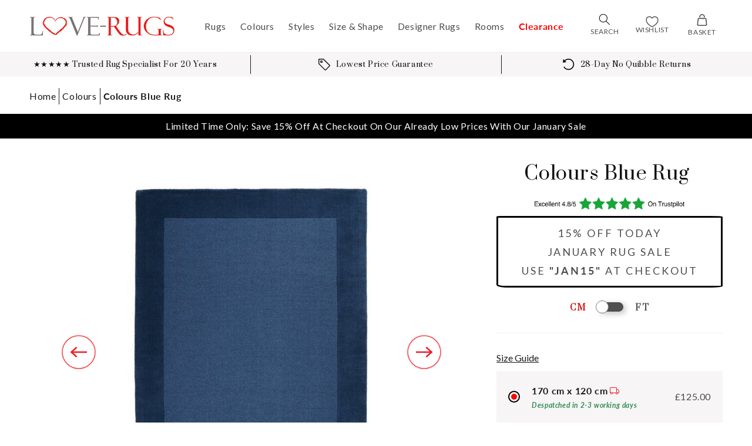

--- FILE ---
content_type: text/html; charset=utf-8
request_url: https://www.love-rugs.com/products/colours-blue-rug
body_size: 62242
content:
<!doctype html>
<html class="no-js" lang="en">
  <head>
    <script src="//www.love-rugs.com/cdn/shop/files/pandectes-rules.js?v=5192859351113171213"></script>

    <!-- Google Tag Manager -->
    <script>
      (function (w, d, s, l, i) {
          w[l] = w[l] || [];
          w[l].push({
              'gtm.start':
                  new Date().getTime(), event: 'gtm.js'
          });
          var f = d.getElementsByTagName(s)[0],
              j = d.createElement(s), dl = l != 'dataLayer' ? '&l=' + l : '';
          j.async = true;
          j.src =
              'https://www.googletagmanager.com/gtm.js?id=' + i + dl;
          f.parentNode.insertBefore(j, f);
      })(window, document, 'script', 'dataLayer', 'GTM-5S44KT3');
    </script>
    <!-- End Google Tag Manager -->

    <meta charset="utf-8">
    <meta http-equiv="X-UA-Compatible" content="IE=edge">
    <meta name="viewport" content="width=device-width,initial-scale=1">
    <meta name="theme-color" content="">
    <meta name="format-detection" content="telephone=no">

    <link rel="canonical" href="https://www.love-rugs.com/products/colours-blue-rug">
    <link rel="preconnect" href="https://cdn.shopify.com" crossorigin><link rel="icon" type="image/png" href="//www.love-rugs.com/cdn/shop/files/favicon-310_32x32.png?v=1654246229"><link rel="preconnect" href="https://fonts.shopifycdn.com" crossorigin><title>
      Colours Blue Rug
 &ndash; Love-Rugs</title>

    
      <meta name="description" content="Our beautiful, Colours rugs by Oriental Weavers are handmade by skilled craftsmen in India. Our Colours range is a mix of cut and loop pile made from 100% Wool. Striking, contemporary colours combined with a two tone element, these rugs offer a simple yet modern design that will suit many tastes. ">
    

    

<meta property="og:site_name" content="Love-Rugs">
<meta property="og:url" content="https://www.love-rugs.com/products/colours-blue-rug">
<meta property="og:title" content="Colours Blue Rug">
<meta property="og:type" content="product">
<meta property="og:description" content="Our beautiful, Colours rugs by Oriental Weavers are handmade by skilled craftsmen in India. Our Colours range is a mix of cut and loop pile made from 100% Wool. Striking, contemporary colours combined with a two tone element, these rugs offer a simple yet modern design that will suit many tastes. "><meta property="og:image" content="http://www.love-rugs.com/cdn/shop/products/colours-blue-rug-965561.jpg?v=1688569208">
  <meta property="og:image:secure_url" content="https://www.love-rugs.com/cdn/shop/products/colours-blue-rug-965561.jpg?v=1688569208">
  <meta property="og:image:width" content="518">
  <meta property="og:image:height" content="750"><meta property="og:price:amount" content="125.00">
  <meta property="og:price:currency" content="GBP"><meta name="twitter:card" content="summary_large_image">
<meta name="twitter:title" content="Colours Blue Rug">
<meta name="twitter:description" content="Our beautiful, Colours rugs by Oriental Weavers are handmade by skilled craftsmen in India. Our Colours range is a mix of cut and loop pile made from 100% Wool. Striking, contemporary colours combined with a two tone element, these rugs offer a simple yet modern design that will suit many tastes. ">


    <script src="//www.love-rugs.com/cdn/shop/t/64/assets/global.js?v=49255391224828851801731520605" defer="defer"></script>
    <script>window.performance && window.performance.mark && window.performance.mark('shopify.content_for_header.start');</script><meta name="google-site-verification" content="AZjEJPQUiKXz3huV8MMaMkPoV4DC6MyneMYMvmIVhxQ">
<meta name="facebook-domain-verification" content="b888gd4y13njhxn5grfskvvqfxaa2k">
<meta id="shopify-digital-wallet" name="shopify-digital-wallet" content="/60601827547/digital_wallets/dialog">
<meta name="shopify-checkout-api-token" content="ae32b16b3ea5b8b8c2ee956882049850">
<link rel="alternate" type="application/json+oembed" href="https://www.love-rugs.com/products/colours-blue-rug.oembed">
<script async="async" src="/checkouts/internal/preloads.js?locale=en-GB"></script>
<link rel="preconnect" href="https://shop.app" crossorigin="anonymous">
<script async="async" src="https://shop.app/checkouts/internal/preloads.js?locale=en-GB&shop_id=60601827547" crossorigin="anonymous"></script>
<script id="apple-pay-shop-capabilities" type="application/json">{"shopId":60601827547,"countryCode":"GB","currencyCode":"GBP","merchantCapabilities":["supports3DS"],"merchantId":"gid:\/\/shopify\/Shop\/60601827547","merchantName":"Love-Rugs","requiredBillingContactFields":["postalAddress","email","phone"],"requiredShippingContactFields":["postalAddress","email","phone"],"shippingType":"shipping","supportedNetworks":["visa","maestro","masterCard","amex","discover","elo"],"total":{"type":"pending","label":"Love-Rugs","amount":"1.00"},"shopifyPaymentsEnabled":true,"supportsSubscriptions":true}</script>
<script id="shopify-features" type="application/json">{"accessToken":"ae32b16b3ea5b8b8c2ee956882049850","betas":["rich-media-storefront-analytics"],"domain":"www.love-rugs.com","predictiveSearch":true,"shopId":60601827547,"locale":"en"}</script>
<script>var Shopify = Shopify || {};
Shopify.shop = "love-rugs-uk.myshopify.com";
Shopify.locale = "en";
Shopify.currency = {"active":"GBP","rate":"1.0"};
Shopify.country = "GB";
Shopify.theme = {"name":"love-rugs-theme\/live","id":140453576923,"schema_name":"Dawn","schema_version":"2.4.0","theme_store_id":null,"role":"main"};
Shopify.theme.handle = "null";
Shopify.theme.style = {"id":null,"handle":null};
Shopify.cdnHost = "www.love-rugs.com/cdn";
Shopify.routes = Shopify.routes || {};
Shopify.routes.root = "/";</script>
<script type="module">!function(o){(o.Shopify=o.Shopify||{}).modules=!0}(window);</script>
<script>!function(o){function n(){var o=[];function n(){o.push(Array.prototype.slice.apply(arguments))}return n.q=o,n}var t=o.Shopify=o.Shopify||{};t.loadFeatures=n(),t.autoloadFeatures=n()}(window);</script>
<script>
  window.ShopifyPay = window.ShopifyPay || {};
  window.ShopifyPay.apiHost = "shop.app\/pay";
  window.ShopifyPay.redirectState = null;
</script>
<script id="shop-js-analytics" type="application/json">{"pageType":"product"}</script>
<script defer="defer" async type="module" src="//www.love-rugs.com/cdn/shopifycloud/shop-js/modules/v2/client.init-shop-cart-sync_BdyHc3Nr.en.esm.js"></script>
<script defer="defer" async type="module" src="//www.love-rugs.com/cdn/shopifycloud/shop-js/modules/v2/chunk.common_Daul8nwZ.esm.js"></script>
<script type="module">
  await import("//www.love-rugs.com/cdn/shopifycloud/shop-js/modules/v2/client.init-shop-cart-sync_BdyHc3Nr.en.esm.js");
await import("//www.love-rugs.com/cdn/shopifycloud/shop-js/modules/v2/chunk.common_Daul8nwZ.esm.js");

  window.Shopify.SignInWithShop?.initShopCartSync?.({"fedCMEnabled":true,"windoidEnabled":true});

</script>
<script>
  window.Shopify = window.Shopify || {};
  if (!window.Shopify.featureAssets) window.Shopify.featureAssets = {};
  window.Shopify.featureAssets['shop-js'] = {"shop-cart-sync":["modules/v2/client.shop-cart-sync_QYOiDySF.en.esm.js","modules/v2/chunk.common_Daul8nwZ.esm.js"],"init-fed-cm":["modules/v2/client.init-fed-cm_DchLp9rc.en.esm.js","modules/v2/chunk.common_Daul8nwZ.esm.js"],"shop-button":["modules/v2/client.shop-button_OV7bAJc5.en.esm.js","modules/v2/chunk.common_Daul8nwZ.esm.js"],"init-windoid":["modules/v2/client.init-windoid_DwxFKQ8e.en.esm.js","modules/v2/chunk.common_Daul8nwZ.esm.js"],"shop-cash-offers":["modules/v2/client.shop-cash-offers_DWtL6Bq3.en.esm.js","modules/v2/chunk.common_Daul8nwZ.esm.js","modules/v2/chunk.modal_CQq8HTM6.esm.js"],"shop-toast-manager":["modules/v2/client.shop-toast-manager_CX9r1SjA.en.esm.js","modules/v2/chunk.common_Daul8nwZ.esm.js"],"init-shop-email-lookup-coordinator":["modules/v2/client.init-shop-email-lookup-coordinator_UhKnw74l.en.esm.js","modules/v2/chunk.common_Daul8nwZ.esm.js"],"pay-button":["modules/v2/client.pay-button_DzxNnLDY.en.esm.js","modules/v2/chunk.common_Daul8nwZ.esm.js"],"avatar":["modules/v2/client.avatar_BTnouDA3.en.esm.js"],"init-shop-cart-sync":["modules/v2/client.init-shop-cart-sync_BdyHc3Nr.en.esm.js","modules/v2/chunk.common_Daul8nwZ.esm.js"],"shop-login-button":["modules/v2/client.shop-login-button_D8B466_1.en.esm.js","modules/v2/chunk.common_Daul8nwZ.esm.js","modules/v2/chunk.modal_CQq8HTM6.esm.js"],"init-customer-accounts-sign-up":["modules/v2/client.init-customer-accounts-sign-up_C8fpPm4i.en.esm.js","modules/v2/client.shop-login-button_D8B466_1.en.esm.js","modules/v2/chunk.common_Daul8nwZ.esm.js","modules/v2/chunk.modal_CQq8HTM6.esm.js"],"init-shop-for-new-customer-accounts":["modules/v2/client.init-shop-for-new-customer-accounts_CVTO0Ztu.en.esm.js","modules/v2/client.shop-login-button_D8B466_1.en.esm.js","modules/v2/chunk.common_Daul8nwZ.esm.js","modules/v2/chunk.modal_CQq8HTM6.esm.js"],"init-customer-accounts":["modules/v2/client.init-customer-accounts_dRgKMfrE.en.esm.js","modules/v2/client.shop-login-button_D8B466_1.en.esm.js","modules/v2/chunk.common_Daul8nwZ.esm.js","modules/v2/chunk.modal_CQq8HTM6.esm.js"],"shop-follow-button":["modules/v2/client.shop-follow-button_CkZpjEct.en.esm.js","modules/v2/chunk.common_Daul8nwZ.esm.js","modules/v2/chunk.modal_CQq8HTM6.esm.js"],"lead-capture":["modules/v2/client.lead-capture_BntHBhfp.en.esm.js","modules/v2/chunk.common_Daul8nwZ.esm.js","modules/v2/chunk.modal_CQq8HTM6.esm.js"],"checkout-modal":["modules/v2/client.checkout-modal_CfxcYbTm.en.esm.js","modules/v2/chunk.common_Daul8nwZ.esm.js","modules/v2/chunk.modal_CQq8HTM6.esm.js"],"shop-login":["modules/v2/client.shop-login_Da4GZ2H6.en.esm.js","modules/v2/chunk.common_Daul8nwZ.esm.js","modules/v2/chunk.modal_CQq8HTM6.esm.js"],"payment-terms":["modules/v2/client.payment-terms_MV4M3zvL.en.esm.js","modules/v2/chunk.common_Daul8nwZ.esm.js","modules/v2/chunk.modal_CQq8HTM6.esm.js"]};
</script>
<script>(function() {
  var isLoaded = false;
  function asyncLoad() {
    if (isLoaded) return;
    isLoaded = true;
    var urls = ["https:\/\/ecommplugins-scripts.trustpilot.com\/v2.1\/js\/header.min.js?settings=eyJrZXkiOiJueGFaZWZMbVRVZkVzNWhGIiwicyI6IlNLVSJ9\u0026v=2.5\u0026shop=love-rugs-uk.myshopify.com","https:\/\/ecommplugins-trustboxsettings.trustpilot.com\/love-rugs-uk.myshopify.com.js?settings=1666790335386\u0026shop=love-rugs-uk.myshopify.com"];
    for (var i = 0; i < urls.length; i++) {
      var s = document.createElement('script');
      s.type = 'text/javascript';
      s.async = true;
      s.src = urls[i];
      var x = document.getElementsByTagName('script')[0];
      x.parentNode.insertBefore(s, x);
    }
  };
  if(window.attachEvent) {
    window.attachEvent('onload', asyncLoad);
  } else {
    window.addEventListener('load', asyncLoad, false);
  }
})();</script>
<script id="__st">var __st={"a":60601827547,"offset":0,"reqid":"b4e04272-f533-4441-828a-aa0d9881772d-1768986612","pageurl":"www.love-rugs.com\/products\/colours-blue-rug","u":"2ef7b6e28928","p":"product","rtyp":"product","rid":7941442207963};</script>
<script>window.ShopifyPaypalV4VisibilityTracking = true;</script>
<script id="captcha-bootstrap">!function(){'use strict';const t='contact',e='account',n='new_comment',o=[[t,t],['blogs',n],['comments',n],[t,'customer']],c=[[e,'customer_login'],[e,'guest_login'],[e,'recover_customer_password'],[e,'create_customer']],r=t=>t.map((([t,e])=>`form[action*='/${t}']:not([data-nocaptcha='true']) input[name='form_type'][value='${e}']`)).join(','),a=t=>()=>t?[...document.querySelectorAll(t)].map((t=>t.form)):[];function s(){const t=[...o],e=r(t);return a(e)}const i='password',u='form_key',d=['recaptcha-v3-token','g-recaptcha-response','h-captcha-response',i],f=()=>{try{return window.sessionStorage}catch{return}},m='__shopify_v',_=t=>t.elements[u];function p(t,e,n=!1){try{const o=window.sessionStorage,c=JSON.parse(o.getItem(e)),{data:r}=function(t){const{data:e,action:n}=t;return t[m]||n?{data:e,action:n}:{data:t,action:n}}(c);for(const[e,n]of Object.entries(r))t.elements[e]&&(t.elements[e].value=n);n&&o.removeItem(e)}catch(o){console.error('form repopulation failed',{error:o})}}const l='form_type',E='cptcha';function T(t){t.dataset[E]=!0}const w=window,h=w.document,L='Shopify',v='ce_forms',y='captcha';let A=!1;((t,e)=>{const n=(g='f06e6c50-85a8-45c8-87d0-21a2b65856fe',I='https://cdn.shopify.com/shopifycloud/storefront-forms-hcaptcha/ce_storefront_forms_captcha_hcaptcha.v1.5.2.iife.js',D={infoText:'Protected by hCaptcha',privacyText:'Privacy',termsText:'Terms'},(t,e,n)=>{const o=w[L][v],c=o.bindForm;if(c)return c(t,g,e,D).then(n);var r;o.q.push([[t,g,e,D],n]),r=I,A||(h.body.append(Object.assign(h.createElement('script'),{id:'captcha-provider',async:!0,src:r})),A=!0)});var g,I,D;w[L]=w[L]||{},w[L][v]=w[L][v]||{},w[L][v].q=[],w[L][y]=w[L][y]||{},w[L][y].protect=function(t,e){n(t,void 0,e),T(t)},Object.freeze(w[L][y]),function(t,e,n,w,h,L){const[v,y,A,g]=function(t,e,n){const i=e?o:[],u=t?c:[],d=[...i,...u],f=r(d),m=r(i),_=r(d.filter((([t,e])=>n.includes(e))));return[a(f),a(m),a(_),s()]}(w,h,L),I=t=>{const e=t.target;return e instanceof HTMLFormElement?e:e&&e.form},D=t=>v().includes(t);t.addEventListener('submit',(t=>{const e=I(t);if(!e)return;const n=D(e)&&!e.dataset.hcaptchaBound&&!e.dataset.recaptchaBound,o=_(e),c=g().includes(e)&&(!o||!o.value);(n||c)&&t.preventDefault(),c&&!n&&(function(t){try{if(!f())return;!function(t){const e=f();if(!e)return;const n=_(t);if(!n)return;const o=n.value;o&&e.removeItem(o)}(t);const e=Array.from(Array(32),(()=>Math.random().toString(36)[2])).join('');!function(t,e){_(t)||t.append(Object.assign(document.createElement('input'),{type:'hidden',name:u})),t.elements[u].value=e}(t,e),function(t,e){const n=f();if(!n)return;const o=[...t.querySelectorAll(`input[type='${i}']`)].map((({name:t})=>t)),c=[...d,...o],r={};for(const[a,s]of new FormData(t).entries())c.includes(a)||(r[a]=s);n.setItem(e,JSON.stringify({[m]:1,action:t.action,data:r}))}(t,e)}catch(e){console.error('failed to persist form',e)}}(e),e.submit())}));const S=(t,e)=>{t&&!t.dataset[E]&&(n(t,e.some((e=>e===t))),T(t))};for(const o of['focusin','change'])t.addEventListener(o,(t=>{const e=I(t);D(e)&&S(e,y())}));const B=e.get('form_key'),M=e.get(l),P=B&&M;t.addEventListener('DOMContentLoaded',(()=>{const t=y();if(P)for(const e of t)e.elements[l].value===M&&p(e,B);[...new Set([...A(),...v().filter((t=>'true'===t.dataset.shopifyCaptcha))])].forEach((e=>S(e,t)))}))}(h,new URLSearchParams(w.location.search),n,t,e,['guest_login'])})(!0,!0)}();</script>
<script integrity="sha256-4kQ18oKyAcykRKYeNunJcIwy7WH5gtpwJnB7kiuLZ1E=" data-source-attribution="shopify.loadfeatures" defer="defer" src="//www.love-rugs.com/cdn/shopifycloud/storefront/assets/storefront/load_feature-a0a9edcb.js" crossorigin="anonymous"></script>
<script crossorigin="anonymous" defer="defer" src="//www.love-rugs.com/cdn/shopifycloud/storefront/assets/shopify_pay/storefront-65b4c6d7.js?v=20250812"></script>
<script data-source-attribution="shopify.dynamic_checkout.dynamic.init">var Shopify=Shopify||{};Shopify.PaymentButton=Shopify.PaymentButton||{isStorefrontPortableWallets:!0,init:function(){window.Shopify.PaymentButton.init=function(){};var t=document.createElement("script");t.src="https://www.love-rugs.com/cdn/shopifycloud/portable-wallets/latest/portable-wallets.en.js",t.type="module",document.head.appendChild(t)}};
</script>
<script data-source-attribution="shopify.dynamic_checkout.buyer_consent">
  function portableWalletsHideBuyerConsent(e){var t=document.getElementById("shopify-buyer-consent"),n=document.getElementById("shopify-subscription-policy-button");t&&n&&(t.classList.add("hidden"),t.setAttribute("aria-hidden","true"),n.removeEventListener("click",e))}function portableWalletsShowBuyerConsent(e){var t=document.getElementById("shopify-buyer-consent"),n=document.getElementById("shopify-subscription-policy-button");t&&n&&(t.classList.remove("hidden"),t.removeAttribute("aria-hidden"),n.addEventListener("click",e))}window.Shopify?.PaymentButton&&(window.Shopify.PaymentButton.hideBuyerConsent=portableWalletsHideBuyerConsent,window.Shopify.PaymentButton.showBuyerConsent=portableWalletsShowBuyerConsent);
</script>
<script data-source-attribution="shopify.dynamic_checkout.cart.bootstrap">document.addEventListener("DOMContentLoaded",(function(){function t(){return document.querySelector("shopify-accelerated-checkout-cart, shopify-accelerated-checkout")}if(t())Shopify.PaymentButton.init();else{new MutationObserver((function(e,n){t()&&(Shopify.PaymentButton.init(),n.disconnect())})).observe(document.body,{childList:!0,subtree:!0})}}));
</script>
<link id="shopify-accelerated-checkout-styles" rel="stylesheet" media="screen" href="https://www.love-rugs.com/cdn/shopifycloud/portable-wallets/latest/accelerated-checkout-backwards-compat.css" crossorigin="anonymous">
<style id="shopify-accelerated-checkout-cart">
        #shopify-buyer-consent {
  margin-top: 1em;
  display: inline-block;
  width: 100%;
}

#shopify-buyer-consent.hidden {
  display: none;
}

#shopify-subscription-policy-button {
  background: none;
  border: none;
  padding: 0;
  text-decoration: underline;
  font-size: inherit;
  cursor: pointer;
}

#shopify-subscription-policy-button::before {
  box-shadow: none;
}

      </style>
<script id="sections-script" data-sections="main-product,product-recommendations,header,footer" defer="defer" src="//www.love-rugs.com/cdn/shop/t/64/compiled_assets/scripts.js?v=59304"></script>
<script>window.performance && window.performance.mark && window.performance.mark('shopify.content_for_header.end');</script>

    <script type="text/javascript">window.moneyFormat = "£{{amount}}";
  window.shopCurrency = "GBP";
  window.assetsUrl = '//www.love-rugs.com/cdn/shop/t/64/assets/';
</script>
<script>
  window.globoRelatedProductsConfig = {
    apiUrl: "https://related-products.globosoftware.net/api",
    alternateApiUrl: "https://related-products.globosoftware.net",
    shop: "love-rugs-uk.myshopify.com",
    shopNumber: 33716,
    domain: "www.love-rugs.com",
    customer:null,
    urls: {
      search: "\/search",
      collection: "\/collections",
    },
    page: 'product',
    translation: {"add_to_cart":"Add to cart","added_to_cart":"Added to cart","add_selected_to_cart":"Add selected to cart","added_selected_to_cart":"Added selected to cart","sale":"Sale","total_price":"Total price:","this_item":"This item:","sold_out":"Sold out","add_to_cart_short":"ADD","added_to_cart_short":"ADDED"},
    settings: {"hidewatermark":false,"redirect":true,"new_tab":true,"image_ratio":"400:500","hidden_tags":null,"exclude_tags":null,"carousel_autoplay":false,"carousel_disable_in_mobile":false,"carousel_items":"4","discount":{"enable":false,"condition":"any","type":"percentage","value":10},"sold_out":false,"carousel_loop":true,"carousel_rtl":false,"visible_tags":null},
    manualRecommendations: {},
    boughtTogetherIds: {},
    trendingProducts: {"error":"json not allowed for this object"},
    productBoughtTogether: {"type":"product_bought_together","enable":false,"title":{"text":"Frequently Bought Together","color":"#212121","fontSize":"25","align":"left"},"subtitle":{"text":"","color":"#212121","fontSize":"18"},"limit":10,"maxWidth":1170,"conditions":[{"id":"bought_together","status":1},{"id":"manual","status":1},{"id":"vendor","type":"same","status":1},{"id":"type","type":"same","status":1},{"id":"collection","type":"same","status":1},{"id":"tags","type":"same","status":1},{"id":"global","status":1}],"template":{"id":"2","elements":["price","addToCartBtn","variantSelector","saleLabel"],"productTitle":{"fontSize":"15","color":"#212121"},"productPrice":{"fontSize":"14","color":"#212121"},"productOldPrice":{"fontSize":16,"color":"#919191"},"button":{"fontSize":"14","color":"#ffffff","backgroundColor":"#212121"},"saleLabel":{"color":"#fff","backgroundColor":"#c00000"},"this_item":true,"selected":true},"random":false,"discount":true},
    productRelated: {"type":"product_related","enable":false,"title":{"text":"Customers Also Liked","color":"#212121","fontSize":"25","align":"center"},"subtitle":{"text":null,"color":"#212121","fontSize":"18"},"limit":10,"maxWidth":1170,"conditions":[{"id":"manual","status":0},{"id":"bought_together","status":0},{"id":"collection","type":"same","status":1},{"id":"global","status":1},{"id":"tags","type":"same","status":0},{"id":"type","type":"same","status":0},{"id":"vendor","type":"same","status":0}],"template":{"id":"1","elements":["price","addToCartBtn","variantSelector","saleLabel"],"productTitle":{"fontSize":"15","color":"#212121"},"productPrice":{"fontSize":"14","color":"#212121"},"productOldPrice":{"fontSize":16,"color":"#919191"},"button":{"fontSize":"14","color":"#ffffff","backgroundColor":"#212121"},"saleLabel":{"color":"#fff","backgroundColor":"#c00000"},"this_item":false,"selected":false},"random":false,"discount":false},
    cart: {"type":"cart","enable":false,"title":{"text":"What else do you need?","color":"#212121","fontSize":"20","align":"left"},"subtitle":{"text":"","color":"#212121","fontSize":"18"},"limit":10,"maxWidth":1170,"conditions":[{"id":"manual","status":1},{"id":"bought_together","status":1},{"id":"tags","type":"same","status":1},{"id":"global","status":1}],"template":{"id":"3","elements":["price","addToCartBtn","variantSelector","saleLabel"],"productTitle":{"fontSize":"14","color":"#212121"},"productPrice":{"fontSize":"14","color":"#212121"},"productOldPrice":{"fontSize":16,"color":"#919191"},"button":{"fontSize":"15","color":"#ffffff","backgroundColor":"#212121"},"saleLabel":{"color":"#fff","backgroundColor":"#c00000"},"this_item":true,"selected":true},"random":false,"discount":false},
    basis_collection_handle: 'all',
    widgets: [],
    offers: [],
    view_name: 'globo.alsobought',
    cart_properties_name: '_bundle',
    upsell_properties_name: '_upsell_bundle',
    discounted_ids: [],
    discount_min_amount: 0,
    offerdiscounted_ids: [],
    offerdiscount_min_amount: 0,data: {
      ids: ["7941442207963"],
      vendors: ["Oriental Weavers"],
      types: ["Rugs"],
      tags: ["Blue","Clearance","Colours","Construction: Hand-Loomed","Main Fabric: Wool","Oriental Weavers","Pattern: Plain","Primary Colour: Blue","Range: Colours","Rectangular","Shape: Rectangular","Size: 180 x 120cm","Size: 230 x 160cm","Style: Modern"],
      collections: []
    },product: {
        id: "7941442207963",
        title: "Colours Blue Rug",
        handle: "colours-blue-rug",
        price: 12500,
        compare_at_price: null,
        images: ["//www.love-rugs.com/cdn/shop/products/colours-blue-rug-965561.jpg?v=1688569208"],
         variants: [{"id":43872238371035,"title":"170 x 120cm","option1":"170 x 120cm","option2":null,"option3":null,"sku":"COLOURS BLUE 120\/170","requires_shipping":true,"taxable":true,"featured_image":null,"available":true,"name":"Colours Blue Rug - 170 x 120cm","public_title":"170 x 120cm","options":["170 x 120cm"],"price":12500,"weight":7400,"compare_at_price":null,"inventory_management":"shopify","barcode":"5055375915584","requires_selling_plan":false,"selling_plan_allocations":[]},{"id":43872238403803,"title":"230 x 160cm","option1":"230 x 160cm","option2":null,"option3":null,"sku":"COLOURS BLUE 160\/230","requires_shipping":true,"taxable":true,"featured_image":null,"available":true,"name":"Colours Blue Rug - 230 x 160cm","public_title":"230 x 160cm","options":["230 x 160cm"],"price":22500,"weight":13300,"compare_at_price":null,"inventory_management":"shopify","barcode":"5055375915591","requires_selling_plan":false,"selling_plan_allocations":[]}],
         available: true,
        vendor: "Oriental Weavers",
        product_type: "Rugs",
        tags: ["Blue","Clearance","Colours","Construction: Hand-Loomed","Main Fabric: Wool","Oriental Weavers","Pattern: Plain","Primary Colour: Blue","Range: Colours","Rectangular","Shape: Rectangular","Size: 180 x 120cm","Size: 230 x 160cm","Style: Modern"],
        published_at:"2023-01-14 14:55:19 +0000"
              },upselldatas:{},
    cartitems:[],
    no_image_url: "https://cdn.shopify.com/s/images/admin/no-image-large.gif"
  };
</script>
<script>globoRelatedProductsConfig.data.collections = globoRelatedProductsConfig.data.collections.concat(["180x120cm-rugs","230x160cm-rugs","all-rugs","bedroom-rugs","black-friday-rug-sale","blue-rugs","clearance-sale","colours","globo_basis_collection","hand-loomed-rugs","living-room-rugs","modern-rugs","oriental-weavers","plain-blue-rugs","plain-rugs","plain-wool-rugs","rectangular","the-rug-seller","wool-rugs"]);globoRelatedProductsConfig.boughtTogetherIds[7941442207963] =false;
  
    globoRelatedProductsConfig.upselldatas[7941442207963] = {
      title: "Colours Blue Rug",
      collections :["180x120cm-rugs","230x160cm-rugs","all-rugs","bedroom-rugs","black-friday-rug-sale","blue-rugs","clearance-sale","colours","globo_basis_collection","hand-loomed-rugs","living-room-rugs","modern-rugs","oriental-weavers","plain-blue-rugs","plain-rugs","plain-wool-rugs","rectangular","the-rug-seller","wool-rugs"],
      tags:["Blue","Clearance","Colours","Construction: Hand-Loomed","Main Fabric: Wool","Oriental Weavers","Pattern: Plain","Primary Colour: Blue","Range: Colours","Rectangular","Shape: Rectangular","Size: 180 x 120cm","Size: 230 x 160cm","Style: Modern"],
      product_type:"Rugs"};
</script><script defer src="//www.love-rugs.com/cdn/shop/t/64/assets/globo.alsobought.data.js?v=53510224663008845781709835350" type="text/javascript"></script>

<script defer src="//www.love-rugs.com/cdn/shop/t/64/assets/globo.alsobought.min.js?v=62355038431277974841709835330" type="text/javascript"></script>
<link rel="preload stylesheet" href="//www.love-rugs.com/cdn/shop/t/64/assets/globo.alsobought.css?v=118693552328927178801709835331" as="style">



    <style data-shopify>
          @font-face {
  font-family: Lato;
  font-weight: 400;
  font-style: normal;
  font-display: swap;
  src: url("//www.love-rugs.com/cdn/fonts/lato/lato_n4.c3b93d431f0091c8be23185e15c9d1fee1e971c5.woff2") format("woff2"),
       url("//www.love-rugs.com/cdn/fonts/lato/lato_n4.d5c00c781efb195594fd2fd4ad04f7882949e327.woff") format("woff");
}

          @font-face {
  font-family: Lato;
  font-weight: 700;
  font-style: normal;
  font-display: swap;
  src: url("//www.love-rugs.com/cdn/fonts/lato/lato_n7.900f219bc7337bc57a7a2151983f0a4a4d9d5dcf.woff2") format("woff2"),
       url("//www.love-rugs.com/cdn/fonts/lato/lato_n7.a55c60751adcc35be7c4f8a0313f9698598612ee.woff") format("woff");
}

          @font-face {
  font-family: Lato;
  font-weight: 400;
  font-style: italic;
  font-display: swap;
  src: url("//www.love-rugs.com/cdn/fonts/lato/lato_i4.09c847adc47c2fefc3368f2e241a3712168bc4b6.woff2") format("woff2"),
       url("//www.love-rugs.com/cdn/fonts/lato/lato_i4.3c7d9eb6c1b0a2bf62d892c3ee4582b016d0f30c.woff") format("woff");
}

          @font-face {
  font-family: Lato;
  font-weight: 700;
  font-style: italic;
  font-display: swap;
  src: url("//www.love-rugs.com/cdn/fonts/lato/lato_i7.16ba75868b37083a879b8dd9f2be44e067dfbf92.woff2") format("woff2"),
       url("//www.love-rugs.com/cdn/fonts/lato/lato_i7.4c07c2b3b7e64ab516aa2f2081d2bb0366b9dce8.woff") format("woff");
}

          

          :root {
          --font-body-family: Lato, sans-serif;
          --font-body-style: normal;
          --font-body-weight: 400;

          --font-heading-family: "system_ui", -apple-system, 'Segoe UI', Roboto, 'Helvetica Neue', 'Noto Sans', 'Liberation Sans', Arial, sans-serif, 'Apple Color Emoji', 'Segoe UI Emoji', 'Segoe UI Symbol', 'Noto Color Emoji';
          --font-heading-style: normal;
          --font-heading-weight: 400;

          --font-body-scale: 1.0;
          --font-heading-scale: 1.0;

          --color-base-text: 18, 18, 18;
          --color-base-background-1: 255, 255, 255;
          --color-base-background-2: 247, 245, 245;
          --color-base-solid-button-labels: 255, 255, 255;
          --color-base-outline-button-labels: 26, 26, 26;
          --color-base-accent-1: 234, 15, 15;
          --color-base-accent-2: 26, 26, 26;
          --color-base-accent-3: , , ;
          --payment-terms-background-color: #ffffff;

          --gradient-base-background-1: #ffffff;
          --gradient-base-background-2: #f7f5f5;
          --gradient-base-accent-1: #ea0f0f;
          --gradient-base-accent-2: #1a1a1a;
          --gradient-base-accent-3: ;

          --page-width: 160rem;
          --page-width-margin: 2rem;
          }

          *,
          *::before,
          *::after {
          box-sizing: inherit;
          }

          html {
          box-sizing: border-box;
          font-size: calc(var(--font-body-scale) * 62.5%);
          height: 100%;
          }



          body {
          display: grid;
          grid-template-rows: auto auto 1fr auto;
          grid-template-columns: 100%;
          min-height: 100%;
          margin: 0;
          font-size: 1.5rem;
          letter-spacing: 0.06rem;
          line-height: calc(1 + 0.8 / var(--font-body-scale));
          font-family: var(--font-body-family);
          font-style: var(--font-body-style);
          font-weight: var(--font-body-weight);
          }

          @media screen and (min-width: 750px) {
          body {
          font-size: 1.6rem;
          }
          }
    </style>
    <link href="//www.love-rugs.com/cdn/shop/t/64/assets/fonts.css?v=73784449788410653921758804678" rel="stylesheet" type="text/css" media="all" />

    <link rel="preload"
          href="//www.love-rugs.com/cdn/shop/files/Prata-Regular.woff2?v=2778745864327724097"
          as="font" type="font/woff2" crossorigin>

    <link href="//www.love-rugs.com/cdn/shop/t/64/assets/base.css?v=47528376304936667091758805033" rel="stylesheet" type="text/css" media="all" />
<link rel="preload" as="font" href="//www.love-rugs.com/cdn/fonts/lato/lato_n4.c3b93d431f0091c8be23185e15c9d1fee1e971c5.woff2" type="font/woff2" crossorigin><link
        rel="stylesheet"
        href="//www.love-rugs.com/cdn/shop/t/64/assets/component-predictive-search.css?v=115725005997675999961723639860"
        media="print"
        onload="this.media='all'"
      ><script>
      document.documentElement.className = document.documentElement.className.replace('no-js', 'js');
    </script>

    <script src="https://ajax.googleapis.com/ajax/libs/jquery/3.6.0/jquery.min.js"></script>

    <script type="text/javascript">
      (function (c, l, a, r, i, t, y) {
          c[a] = c[a] || function () {
              (c[a].q = c[a].q || []).push(arguments)
          };
          t = l.createElement(r);
          t.async = 1;
          t.src = "https://www.clarity.ms/tag/" + i;
          y = l.getElementsByTagName(r)[0];
          y.parentNode.insertBefore(t, y);
      })(window, document, "clarity", "script", "gqwq3produ");
    </script>
    <meta name="p:domain_verify" content="78f5b7f7aba48422b6f5fddf58efa207">
    <script>
      function copyDiscountCode() {
        const code = document.getElementById("discount-code").textContent.trim();
        navigator.clipboard.writeText(code).then(function() {
          const msg = document.getElementById("copy-message");
          msg.style.display = "inline";
          setTimeout(() => { msg.style.display = "none"; }, 1500);
        });
      }
    </script>
  <!-- BEGIN app block: shopify://apps/pandectes-gdpr/blocks/banner/58c0baa2-6cc1-480c-9ea6-38d6d559556a -->
  
    
      <!-- TCF is active, scripts are loaded above -->
      
      <script>
        
          window.PandectesSettings = {"store":{"id":60601827547,"plan":"plus","theme":"love-rugs-theme/live","primaryLocale":"en","adminMode":false,"headless":false,"storefrontRootDomain":"","checkoutRootDomain":"","storefrontAccessToken":""},"tsPublished":1745408008,"declaration":{"showPurpose":false,"showProvider":false,"declIntroText":"We use cookies to optimize website functionality, analyze the performance, and provide personalized experience to you. Some cookies are essential to make the website operate and function correctly. Those cookies cannot be disabled. In this window you can manage your preference of cookies.","showDateGenerated":true},"language":{"unpublished":[],"languageMode":"Single","fallbackLanguage":"en","languageDetection":"browser","languagesSupported":[]},"texts":{"managed":{"headerText":{"en":"We respect your privacy"},"consentText":{"en":"Love-Rugs uses cookies to ensure the best user experience."},"linkText":{"en":"Learn more"},"imprintText":{"en":"Imprint"},"googleLinkText":{"en":"Google's Privacy Terms"},"allowButtonText":{"en":"Accept"},"denyButtonText":{"en":"Decline"},"dismissButtonText":{"en":"Ok"},"leaveSiteButtonText":{"en":"Leave this site"},"preferencesButtonText":{"en":"Preferences"},"cookiePolicyText":{"en":"Cookie policy"},"preferencesPopupTitleText":{"en":"Manage consent preferences"},"preferencesPopupIntroText":{"en":"We use cookies to optimize website functionality, analyse the performance, and provide personalised experience to you. Some cookies are essential to make the website operate and function correctly. Those cookies cannot be disabled. In this window you can manage your preference of cookies. The collection, sharing, and use of personal data can be used for personalisation of ads."},"preferencesPopupSaveButtonText":{"en":"Save preferences"},"preferencesPopupCloseButtonText":{"en":"Close"},"preferencesPopupAcceptAllButtonText":{"en":"Accept all"},"preferencesPopupRejectAllButtonText":{"en":"Reject all"},"cookiesDetailsText":{"en":"Cookies details"},"preferencesPopupAlwaysAllowedText":{"en":"Always allowed"},"accessSectionParagraphText":{"en":"You have the right to request access to your data at any time."},"accessSectionTitleText":{"en":"Data portability"},"accessSectionAccountInfoActionText":{"en":"Personal data"},"accessSectionDownloadReportActionText":{"en":"Request export"},"accessSectionGDPRRequestsActionText":{"en":"Data subject requests"},"accessSectionOrdersRecordsActionText":{"en":"Orders"},"rectificationSectionParagraphText":{"en":"You have the right to request your data to be updated whenever you think it is appropriate."},"rectificationSectionTitleText":{"en":"Data Rectification"},"rectificationCommentPlaceholder":{"en":"Describe what you want to be updated"},"rectificationCommentValidationError":{"en":"Comment is required"},"rectificationSectionEditAccountActionText":{"en":"Request an update"},"erasureSectionTitleText":{"en":"Right to be forgotten"},"erasureSectionParagraphText":{"en":"You have the right to ask all your data to be erased. After that, you will no longer be able to access your account."},"erasureSectionRequestDeletionActionText":{"en":"Request personal data deletion"},"consentDate":{"en":"Consent date"},"consentId":{"en":"Consent ID"},"consentSectionChangeConsentActionText":{"en":"Change consent preference"},"consentSectionConsentedText":{"en":"You consented to the cookies policy of this website on"},"consentSectionNoConsentText":{"en":"You have not consented to the cookies policy of this website."},"consentSectionTitleText":{"en":"Your cookie consent"},"consentStatus":{"en":"Consent preference"},"confirmationFailureMessage":{"en":"Your request was not verified. Please try again and if problem persists, contact store owner for assistance"},"confirmationFailureTitle":{"en":"A problem occurred"},"confirmationSuccessMessage":{"en":"We will soon get back to you as to your request."},"confirmationSuccessTitle":{"en":"Your request is verified"},"guestsSupportEmailFailureMessage":{"en":"Your request was not submitted. Please try again and if problem persists, contact store owner for assistance."},"guestsSupportEmailFailureTitle":{"en":"A problem occurred"},"guestsSupportEmailPlaceholder":{"en":"E-mail address"},"guestsSupportEmailSuccessMessage":{"en":"If you are registered as a customer of this store, you will soon receive an email with instructions on how to proceed."},"guestsSupportEmailSuccessTitle":{"en":"Thank you for your request"},"guestsSupportEmailValidationError":{"en":"Email is not valid"},"guestsSupportInfoText":{"en":"Please login with your customer account to further proceed."},"submitButton":{"en":"Submit"},"submittingButton":{"en":"Submitting..."},"cancelButton":{"en":"Cancel"},"declIntroText":{"en":"We use cookies to optimize website functionality, analyze the performance, and provide personalized experience to you. Some cookies are essential to make the website operate and function correctly. Those cookies cannot be disabled. In this window you can manage your preference of cookies."},"declName":{"en":"Name"},"declPurpose":{"en":"Purpose"},"declType":{"en":"Type"},"declRetention":{"en":"Retention"},"declProvider":{"en":"Provider"},"declFirstParty":{"en":"First-party"},"declThirdParty":{"en":"Third-party"},"declSeconds":{"en":"seconds"},"declMinutes":{"en":"minutes"},"declHours":{"en":"hours"},"declDays":{"en":"days"},"declMonths":{"en":"months"},"declYears":{"en":"years"},"declSession":{"en":"Session"},"declDomain":{"en":"Domain"},"declPath":{"en":"Path"}},"categories":{"strictlyNecessaryCookiesTitleText":{"en":"Strictly necessary cookies"},"strictlyNecessaryCookiesDescriptionText":{"en":"These cookies are essential in order to enable you to move around the website and use its features, such as accessing secure areas of the website. The website cannot function properly without these cookies."},"functionalityCookiesTitleText":{"en":"Functional cookies"},"functionalityCookiesDescriptionText":{"en":"These cookies enable the site to provide enhanced functionality and personalisation. They may be set by us or by third party providers whose services we have added to our pages. If you do not allow these cookies then some or all of these services may not function properly."},"performanceCookiesTitleText":{"en":"Performance cookies"},"performanceCookiesDescriptionText":{"en":"These cookies enable us to monitor and improve the performance of our website. For example, they allow us to count visits, identify traffic sources and see which parts of the site are most popular."},"targetingCookiesTitleText":{"en":"Targeting cookies"},"targetingCookiesDescriptionText":{"en":"These cookies may be set through our site by our advertising partners. They may be used by those companies to build a profile of your interests and show you relevant adverts on other sites.    They do not store directly personal information, but are based on uniquely identifying your browser and internet device. If you do not allow these cookies, you will experience less targeted advertising."},"unclassifiedCookiesTitleText":{"en":"Unclassified cookies"},"unclassifiedCookiesDescriptionText":{"en":"Unclassified cookies are cookies that we are in the process of classifying, together with the providers of individual cookies."}},"auto":{}},"library":{"previewMode":false,"fadeInTimeout":0,"defaultBlocked":7,"showLink":true,"showImprintLink":false,"showGoogleLink":true,"enabled":true,"cookie":{"expiryDays":365,"secure":true,"domain":""},"dismissOnScroll":false,"dismissOnWindowClick":false,"dismissOnTimeout":false,"palette":{"popup":{"background":"#FFFFFF","backgroundForCalculations":{"a":1,"b":255,"g":255,"r":255},"text":"#000000"},"button":{"background":"transparent","backgroundForCalculations":{"a":1,"b":255,"g":255,"r":255},"text":"#000000","textForCalculation":{"a":1,"b":0,"g":0,"r":0},"border":"#000000"}},"content":{"href":"https://www.love-rugs.com/policies/privacy-policy","imprintHref":"/","close":"&#10005;","target":"","logo":""},"window":"<div role=\"dialog\" aria-live=\"polite\" aria-label=\"cookieconsent\" aria-describedby=\"cookieconsent:desc\" id=\"pandectes-banner\" class=\"cc-window-wrapper cc-bottom-center-wrapper\"><div class=\"pd-cookie-banner-window cc-window {{classes}}\"><!--googleoff: all-->{{children}}<!--googleon: all--></div></div>","compliance":{"custom":"<div class=\"cc-compliance cc-highlight\">{{preferences}}{{allow}}</div>"},"type":"custom","layouts":{"basic":"{{header}}{{messagelink}}{{compliance}}"},"position":"bottom-center","theme":"wired","revokable":false,"animateRevokable":false,"revokableReset":false,"revokableLogoUrl":"","revokablePlacement":"bottom-left","revokableMarginHorizontal":15,"revokableMarginVertical":15,"static":false,"autoAttach":true,"hasTransition":true,"blacklistPage":[""],"elements":{"close":"<button aria-label=\"dismiss cookie message\" type=\"button\" tabindex=\"0\" class=\"cc-close\">{{close}}</button>","dismiss":"<button aria-label=\"dismiss cookie message\" type=\"button\" tabindex=\"0\" class=\"cc-btn cc-btn-decision cc-dismiss\">{{dismiss}}</button>","allow":"<button aria-label=\"allow cookies\" type=\"button\" tabindex=\"0\" class=\"cc-btn cc-btn-decision cc-allow\">{{allow}}</button>","deny":"<button aria-label=\"deny cookies\" type=\"button\" tabindex=\"0\" class=\"cc-btn cc-btn-decision cc-deny\">{{deny}}</button>","preferences":"<button aria-label=\"settings cookies\" tabindex=\"0\" type=\"button\" class=\"cc-btn cc-settings\" onclick=\"Pandectes.fn.openPreferences()\">{{preferences}}</button>"}},"geolocation":{"brOnly":false,"caOnly":false,"chOnly":false,"euOnly":false,"jpOnly":false,"thOnly":false,"zaOnly":false,"canadaOnly":false,"globalVisibility":true},"dsr":{"guestsSupport":false,"accessSectionDownloadReportAuto":false},"banner":{"resetTs":1711195068,"extraCss":"        .cc-banner-logo {max-width: 35em!important;}    @media(min-width: 768px) {.cc-window.cc-floating{max-width: 35em!important;width: 35em!important;}}    .cc-message, .pd-cookie-banner-window .cc-header, .cc-logo {text-align: center}    .cc-window-wrapper{z-index: 2147483647;}    .cc-window{z-index: 2147483647;font-family: inherit;}    .pd-cookie-banner-window .cc-header{font-family: inherit;}    .pd-cp-ui{font-family: inherit; background-color: #FFFFFF;color:#000000;}    button.pd-cp-btn, a.pd-cp-btn{}    input + .pd-cp-preferences-slider{background-color: rgba(0, 0, 0, 0.3)}    .pd-cp-scrolling-section::-webkit-scrollbar{background-color: rgba(0, 0, 0, 0.3)}    input:checked + .pd-cp-preferences-slider{background-color: rgba(0, 0, 0, 1)}    .pd-cp-scrolling-section::-webkit-scrollbar-thumb {background-color: rgba(0, 0, 0, 1)}    .pd-cp-ui-close{color:#000000;}    .pd-cp-preferences-slider:before{background-color: #FFFFFF}    .pd-cp-title:before {border-color: #000000!important}    .pd-cp-preferences-slider{background-color:#000000}    .pd-cp-toggle{color:#000000!important}    @media(max-width:699px) {.pd-cp-ui-close-top svg {fill: #000000}}    .pd-cp-toggle:hover,.pd-cp-toggle:visited,.pd-cp-toggle:active{color:#000000!important}    .pd-cookie-banner-window {box-shadow: 0 0 18px rgb(0 0 0 / 20%);}  ","customJavascript":{},"showPoweredBy":false,"logoHeight":40,"revokableTrigger":false,"hybridStrict":false,"cookiesBlockedByDefault":"7","isActive":true,"implicitSavePreferences":true,"cookieIcon":false,"blockBots":false,"showCookiesDetails":true,"hasTransition":true,"blockingPage":false,"showOnlyLandingPage":false,"leaveSiteUrl":"https://www.google.com","linkRespectStoreLang":false},"cookies":{"0":[{"name":"secure_customer_sig","type":"http","domain":"www.love-rugs.com","path":"/","provider":"Shopify","firstParty":true,"retention":"1 year(s)","expires":1,"unit":"declYears","purpose":{"en":"Used in connection with customer login."}},{"name":"localization","type":"http","domain":"www.love-rugs.com","path":"/","provider":"Shopify","firstParty":true,"retention":"1 year(s)","expires":1,"unit":"declYears","purpose":{"en":"Shopify store localization"}},{"name":"_cmp_a","type":"http","domain":".love-rugs.com","path":"/","provider":"Shopify","firstParty":false,"retention":"1 day(s)","expires":1,"unit":"declDays","purpose":{"en":"Used for managing customer privacy settings."}},{"name":"cart_currency","type":"http","domain":"www.love-rugs.com","path":"/","provider":"Shopify","firstParty":true,"retention":"2 ","expires":2,"unit":"declSession","purpose":{"en":"The cookie is necessary for the secure checkout and payment function on the website. This function is provided by shopify.com."}},{"name":"shopify_pay_redirect","type":"http","domain":"www.love-rugs.com","path":"/","provider":"Shopify","firstParty":true,"retention":"1 hour(s)","expires":1,"unit":"declHours","purpose":{"en":"The cookie is necessary for the secure checkout and payment function on the website. This function is provided by shopify.com."}},{"name":"_tracking_consent","type":"http","domain":".love-rugs.com","path":"/","provider":"Shopify","firstParty":false,"retention":"1 year(s)","expires":1,"unit":"declYears","purpose":{"en":"Tracking preferences."}},{"name":"keep_alive","type":"http","domain":"www.love-rugs.com","path":"/","provider":"Shopify","firstParty":true,"retention":"30 minute(s)","expires":30,"unit":"declMinutes","purpose":{"en":"Used in connection with buyer localization."}},{"name":"_secure_session_id","type":"http","domain":"www.love-rugs.com","path":"/","provider":"Shopify","firstParty":true,"retention":"1 month(s)","expires":1,"unit":"declMonths","purpose":{"en":"Used in connection with navigation through a storefront."}}],"1":[{"name":"_pinterest_ct_ua","type":"http","domain":".ct.pinterest.com","path":"/","provider":"Pinterest","firstParty":false,"retention":"1 year(s)","expires":1,"unit":"declYears","purpose":{"en":"Used to group actions across pages."}},{"name":"wpm-domain-test","type":"http","domain":"com","path":"/","provider":"Shopify","firstParty":false,"retention":"Session","expires":1,"unit":"declSeconds","purpose":{"en":"Used to test the storage of parameters about products added to the cart or payment currency"}},{"name":"wpm-domain-test","type":"http","domain":"www.love-rugs.com","path":"/","provider":"Shopify","firstParty":true,"retention":"Session","expires":1,"unit":"declSeconds","purpose":{"en":"Used to test the storage of parameters about products added to the cart or payment currency"}},{"name":"wpm-domain-test","type":"http","domain":"love-rugs.com","path":"/","provider":"Shopify","firstParty":false,"retention":"Session","expires":1,"unit":"declSeconds","purpose":{"en":"Used to test the storage of parameters about products added to the cart or payment currency"}}],"2":[{"name":"_shopify_y","type":"http","domain":".love-rugs.com","path":"/","provider":"Shopify","firstParty":false,"retention":"1 year(s)","expires":1,"unit":"declYears","purpose":{"en":"Shopify analytics."}},{"name":"_landing_page","type":"http","domain":".love-rugs.com","path":"/","provider":"Shopify","firstParty":false,"retention":"2 ","expires":2,"unit":"declSession","purpose":{"en":"Tracks landing pages."}},{"name":"_orig_referrer","type":"http","domain":".love-rugs.com","path":"/","provider":"Shopify","firstParty":false,"retention":"2 ","expires":2,"unit":"declSession","purpose":{"en":"Tracks landing pages."}},{"name":"_gid","type":"http","domain":".love-rugs.com","path":"/","provider":"Google","firstParty":false,"retention":"1 day(s)","expires":1,"unit":"declDays","purpose":{"en":"Cookie is placed by Google Analytics to count and track pageviews."}},{"name":"_shopify_s","type":"http","domain":".love-rugs.com","path":"/","provider":"Shopify","firstParty":false,"retention":"30 minute(s)","expires":30,"unit":"declMinutes","purpose":{"en":"Shopify analytics."}},{"name":"_shopify_sa_t","type":"http","domain":".love-rugs.com","path":"/","provider":"Shopify","firstParty":false,"retention":"30 minute(s)","expires":30,"unit":"declMinutes","purpose":{"en":"Shopify analytics relating to marketing & referrals."}},{"name":"_shopify_sa_p","type":"http","domain":".love-rugs.com","path":"/","provider":"Shopify","firstParty":false,"retention":"30 minute(s)","expires":30,"unit":"declMinutes","purpose":{"en":"Shopify analytics relating to marketing & referrals."}},{"name":"_clck","type":"http","domain":".love-rugs.com","path":"/","provider":"Microsoft","firstParty":false,"retention":"1 year(s)","expires":1,"unit":"declYears","purpose":{"en":"Used by Microsoft Clarity to store a unique user ID."}},{"name":"_ga","type":"http","domain":".love-rugs.com","path":"/","provider":"Google","firstParty":false,"retention":"1 year(s)","expires":1,"unit":"declYears","purpose":{"en":"Cookie is set by Google Analytics with unknown functionality"}},{"name":"_clsk","type":"http","domain":".love-rugs.com","path":"/","provider":"Microsoft","firstParty":false,"retention":"1 day(s)","expires":1,"unit":"declDays","purpose":{"en":"Used by Microsoft Clarity to store a unique user ID.\t"}},{"name":"_shopify_s","type":"http","domain":"com","path":"/","provider":"Shopify","firstParty":false,"retention":"Session","expires":1,"unit":"declSeconds","purpose":{"en":"Shopify analytics."}},{"name":"_gat_UA-227326-2","type":"http","domain":".love-rugs.com","path":"/","provider":"Google","firstParty":false,"retention":"1 minute(s)","expires":1,"unit":"declMinutes","purpose":{"en":""}},{"name":"_ga_4L0QZE8DS3","type":"http","domain":".love-rugs.com","path":"/","provider":"Google","firstParty":false,"retention":"1 year(s)","expires":1,"unit":"declYears","purpose":{"en":""}},{"name":"_ga_F9CRMDXM5K","type":"http","domain":".love-rugs.com","path":"/","provider":"Google","firstParty":false,"retention":"1 year(s)","expires":1,"unit":"declYears","purpose":{"en":""}}],"4":[{"name":"_gcl_au","type":"http","domain":".love-rugs.com","path":"/","provider":"Google","firstParty":false,"retention":"3 month(s)","expires":3,"unit":"declMonths","purpose":{"en":"Cookie is placed by Google Tag Manager to track conversions."}},{"name":"_ttp","type":"http","domain":".tiktok.com","path":"/","provider":"TikTok","firstParty":false,"retention":"1 year(s)","expires":1,"unit":"declYears","purpose":{"en":"To measure and improve the performance of your advertising campaigns and to personalize the user's experience (including ads) on TikTok."}},{"name":"__kla_id","type":"http","domain":"www.love-rugs.com","path":"/","provider":"Klaviyo","firstParty":true,"retention":"1 year(s)","expires":1,"unit":"declYears","purpose":{"en":"Tracks when someone clicks through a Klaviyo email to your website."}},{"name":"_ttp","type":"http","domain":".love-rugs.com","path":"/","provider":"TikTok","firstParty":false,"retention":"1 year(s)","expires":1,"unit":"declYears","purpose":{"en":"To measure and improve the performance of your advertising campaigns and to personalize the user's experience (including ads) on TikTok."}},{"name":"_fbp","type":"http","domain":".love-rugs.com","path":"/","provider":"Facebook","firstParty":false,"retention":"3 month(s)","expires":3,"unit":"declMonths","purpose":{"en":"Cookie is placed by Facebook to track visits across websites."}},{"name":"_pin_unauth","type":"http","domain":".love-rugs.com","path":"/","provider":"Pinterest","firstParty":false,"retention":"1 year(s)","expires":1,"unit":"declYears","purpose":{"en":"Used to group actions for users who cannot be identified by Pinterest."}},{"name":"test_cookie","type":"http","domain":".doubleclick.net","path":"/","provider":"Google","firstParty":false,"retention":"15 minute(s)","expires":15,"unit":"declMinutes","purpose":{"en":"To measure the visitors’ actions after they click through from an advert. Expires after each visit."}},{"name":"MUID","type":"http","domain":".bing.com","path":"/","provider":"Microsoft","firstParty":false,"retention":"1 year(s)","expires":1,"unit":"declYears","purpose":{"en":"Cookie is placed by Microsoft to track visits across websites."}},{"name":"_tt_enable_cookie","type":"http","domain":".love-rugs.com","path":"/","provider":"TikTok","firstParty":false,"retention":"1 year(s)","expires":1,"unit":"declYears","purpose":{"en":"Used to identify a visitor."}},{"name":"MUID","type":"http","domain":".clarity.ms","path":"/","provider":"Microsoft","firstParty":false,"retention":"1 year(s)","expires":1,"unit":"declYears","purpose":{"en":"Cookie is placed by Microsoft to track visits across websites."}},{"name":"IDE","type":"http","domain":".doubleclick.net","path":"/","provider":"Google","firstParty":false,"retention":"1 year(s)","expires":1,"unit":"declYears","purpose":{"en":"To measure the visitors’ actions after they click through from an advert. Expires after 1 year."}}],"8":[{"name":"CLID","type":"http","domain":"www.clarity.ms","path":"/","provider":"Unknown","firstParty":false,"retention":"1 year(s)","expires":1,"unit":"declYears","purpose":{"en":""}},{"name":"ar_debug","type":"http","domain":".pinterest.com","path":"/","provider":"Unknown","firstParty":false,"retention":"1 year(s)","expires":1,"unit":"declYears","purpose":{"en":""}},{"name":"SRM_B","type":"http","domain":".c.bing.com","path":"/","provider":"Unknown","firstParty":false,"retention":"1 year(s)","expires":1,"unit":"declYears","purpose":{"en":""}},{"name":"SM","type":"http","domain":".c.clarity.ms","path":"/","provider":"Unknown","firstParty":false,"retention":"Session","expires":-55,"unit":"declYears","purpose":{"en":""}},{"name":"MR","type":"http","domain":".c.clarity.ms","path":"/","provider":"Unknown","firstParty":false,"retention":"1 ","expires":1,"unit":"declSession","purpose":{"en":""}},{"name":"ANONCHK","type":"http","domain":".c.clarity.ms","path":"/","provider":"Unknown","firstParty":false,"retention":"10 minute(s)","expires":10,"unit":"declMinutes","purpose":{"en":""}},{"name":"MR","type":"http","domain":".c.bing.com","path":"/","provider":"Unknown","firstParty":false,"retention":"1 ","expires":1,"unit":"declSession","purpose":{"en":""}}]},"blocker":{"isActive":false,"googleConsentMode":{"id":"","analyticsId":"G-4L0QZE8DS3","adwordsId":"AW-982949690","isActive":true,"adStorageCategory":4,"analyticsStorageCategory":2,"personalizationStorageCategory":1,"functionalityStorageCategory":1,"customEvent":false,"securityStorageCategory":0,"redactData":false,"urlPassthrough":false,"dataLayerProperty":"dataLayer","waitForUpdate":0,"useNativeChannel":true},"facebookPixel":{"id":"","isActive":false,"ldu":false},"microsoft":{"isActive":false,"uetTags":""},"rakuten":{"isActive":false,"cmp":false,"ccpa":false},"klaviyoIsActive":true,"gpcIsActive":true,"defaultBlocked":7,"patterns":{"whiteList":[],"blackList":{"1":[],"2":[],"4":[],"8":[]},"iframesWhiteList":[],"iframesBlackList":{"1":[],"2":[],"4":[],"8":[]},"beaconsWhiteList":[],"beaconsBlackList":{"1":[],"2":[],"4":[],"8":[]}}}};
        
        window.addEventListener('DOMContentLoaded', function(){
          const script = document.createElement('script');
          
            script.src = "https://cdn.shopify.com/extensions/019bdc07-7fb4-70c4-ad72-a3837152bf63/gdpr-238/assets/pandectes-core.js";
          
          script.defer = true;
          document.body.appendChild(script);
        })
      </script>
    
  


<!-- END app block --><!-- BEGIN app block: shopify://apps/hulk-form-builder/blocks/app-embed/b6b8dd14-356b-4725-a4ed-77232212b3c3 --><!-- BEGIN app snippet: hulkapps-formbuilder-theme-ext --><script type="text/javascript">
  
  if (typeof window.formbuilder_customer != "object") {
        window.formbuilder_customer = {}
  }

  window.hulkFormBuilder = {
    form_data: {},
    shop_data: {"shop_WdJzVRHIlIWCifUFPCK5yA":{"shop_uuid":"WdJzVRHIlIWCifUFPCK5yA","shop_timezone":"Europe\/London","shop_id":64496,"shop_is_after_submit_enabled":true,"shop_shopify_plan":"Advanced","shop_shopify_domain":"love-rugs-uk.myshopify.com","shop_created_at":"2022-04-08T07:35:06.263-05:00","is_skip_metafield":false,"shop_deleted":false,"shop_disabled":false}},
    settings_data: {"shop_settings":{"shop_customise_msgs":[],"default_customise_msgs":{"is_required":"is required","thank_you":"Thank you! The form was submitted successfully.","processing":"Processing...","valid_data":"Please provide valid data","valid_email":"Provide valid email format","valid_tags":"HTML Tags are not allowed","valid_phone":"Provide valid phone number","valid_captcha":"Please provide valid captcha response","valid_url":"Provide valid URL","only_number_alloud":"Provide valid number in","number_less":"must be less than","number_more":"must be more than","image_must_less":"Image must be less than 20MB","image_number":"Images allowed","image_extension":"Invalid extension! Please provide image file","error_image_upload":"Error in image upload. Please try again.","error_file_upload":"Error in file upload. Please try again.","your_response":"Your response","error_form_submit":"Error occur.Please try again after sometime.","email_submitted":"Form with this email is already submitted","invalid_email_by_zerobounce":"The email address you entered appears to be invalid. Please check it and try again.","download_file":"Download file","card_details_invalid":"Your card details are invalid","card_details":"Card details","please_enter_card_details":"Please enter card details","card_number":"Card number","exp_mm":"Exp MM","exp_yy":"Exp YY","crd_cvc":"CVV","payment_value":"Payment amount","please_enter_payment_amount":"Please enter payment amount","address1":"Address line 1","address2":"Address line 2","city":"City","province":"Province","zipcode":"Zip code","country":"Country","blocked_domain":"This form does not accept addresses from","file_must_less":"File must be less than 20MB","file_extension":"Invalid extension! Please provide file","only_file_number_alloud":"files allowed","previous":"Previous","next":"Next","must_have_a_input":"Please enter at least one field.","please_enter_required_data":"Please enter required data","atleast_one_special_char":"Include at least one special character","atleast_one_lowercase_char":"Include at least one lowercase character","atleast_one_uppercase_char":"Include at least one uppercase character","atleast_one_number":"Include at least one number","must_have_8_chars":"Must have 8 characters long","be_between_8_and_12_chars":"Be between 8 and 12 characters long","please_select":"Please Select","phone_submitted":"Form with this phone number is already submitted","user_res_parse_error":"Error while submitting the form","valid_same_values":"values must be same","product_choice_clear_selection":"Clear Selection","picture_choice_clear_selection":"Clear Selection","remove_all_for_file_image_upload":"Remove All","invalid_file_type_for_image_upload":"You can't upload files of this type.","invalid_file_type_for_signature_upload":"You can't upload files of this type.","max_files_exceeded_for_file_upload":"You can not upload any more files.","max_files_exceeded_for_image_upload":"You can not upload any more files.","file_already_exist":"File already uploaded","max_limit_exceed":"You have added the maximum number of text fields.","cancel_upload_for_file_upload":"Cancel upload","cancel_upload_for_image_upload":"Cancel upload","cancel_upload_for_signature_upload":"Cancel upload"},"shop_blocked_domains":[]}},
    features_data: {"shop_plan_features":{"shop_plan_features":["unlimited-forms","full-design-customization","export-form-submissions","multiple-recipients-for-form-submissions","multiple-admin-notifications","enable-captcha","unlimited-file-uploads","save-submitted-form-data","set-auto-response-message","conditional-logic","form-banner","save-as-draft-facility","include-user-response-in-admin-email","disable-form-submission","file-upload"]}},
    shop: null,
    shop_id: null,
    plan_features: null,
    validateDoubleQuotes: false,
    assets: {
      extraFunctions: "https://cdn.shopify.com/extensions/019bb5ee-ec40-7527-955d-c1b8751eb060/form-builder-by-hulkapps-50/assets/extra-functions.js",
      extraStyles: "https://cdn.shopify.com/extensions/019bb5ee-ec40-7527-955d-c1b8751eb060/form-builder-by-hulkapps-50/assets/extra-styles.css",
      bootstrapStyles: "https://cdn.shopify.com/extensions/019bb5ee-ec40-7527-955d-c1b8751eb060/form-builder-by-hulkapps-50/assets/theme-app-extension-bootstrap.css"
    },
    translations: {
      htmlTagNotAllowed: "HTML Tags are not allowed",
      sqlQueryNotAllowed: "SQL Queries are not allowed",
      doubleQuoteNotAllowed: "Double quotes are not allowed",
      vorwerkHttpWwwNotAllowed: "The words \u0026#39;http\u0026#39; and \u0026#39;www\u0026#39; are not allowed. Please remove them and try again.",
      maxTextFieldsReached: "You have added the maximum number of text fields.",
      avoidNegativeWords: "Avoid negative words: Don\u0026#39;t use negative words in your contact message.",
      customDesignOnly: "This form is for custom designs requests. For general inquiries please contact our team at info@stagheaddesigns.com",
      zerobounceApiErrorMsg: "We couldn\u0026#39;t verify your email due to a technical issue. Please try again later.",
    }

  }

  

  window.FbThemeAppExtSettingsHash = {}
  
</script><!-- END app snippet --><!-- END app block --><!-- BEGIN app block: shopify://apps/klaviyo-email-marketing-sms/blocks/klaviyo-onsite-embed/2632fe16-c075-4321-a88b-50b567f42507 -->












  <script async src="https://static.klaviyo.com/onsite/js/XyJrTA/klaviyo.js?company_id=XyJrTA"></script>
  <script>!function(){if(!window.klaviyo){window._klOnsite=window._klOnsite||[];try{window.klaviyo=new Proxy({},{get:function(n,i){return"push"===i?function(){var n;(n=window._klOnsite).push.apply(n,arguments)}:function(){for(var n=arguments.length,o=new Array(n),w=0;w<n;w++)o[w]=arguments[w];var t="function"==typeof o[o.length-1]?o.pop():void 0,e=new Promise((function(n){window._klOnsite.push([i].concat(o,[function(i){t&&t(i),n(i)}]))}));return e}}})}catch(n){window.klaviyo=window.klaviyo||[],window.klaviyo.push=function(){var n;(n=window._klOnsite).push.apply(n,arguments)}}}}();</script>

  
    <script id="viewed_product">
      if (item == null) {
        var _learnq = _learnq || [];

        var MetafieldReviews = null
        var MetafieldYotpoRating = null
        var MetafieldYotpoCount = null
        var MetafieldLooxRating = null
        var MetafieldLooxCount = null
        var okendoProduct = null
        var okendoProductReviewCount = null
        var okendoProductReviewAverageValue = null
        try {
          // The following fields are used for Customer Hub recently viewed in order to add reviews.
          // This information is not part of __kla_viewed. Instead, it is part of __kla_viewed_reviewed_items
          MetafieldReviews = {};
          MetafieldYotpoRating = null
          MetafieldYotpoCount = null
          MetafieldLooxRating = null
          MetafieldLooxCount = null

          okendoProduct = null
          // If the okendo metafield is not legacy, it will error, which then requires the new json formatted data
          if (okendoProduct && 'error' in okendoProduct) {
            okendoProduct = null
          }
          okendoProductReviewCount = okendoProduct ? okendoProduct.reviewCount : null
          okendoProductReviewAverageValue = okendoProduct ? okendoProduct.reviewAverageValue : null
        } catch (error) {
          console.error('Error in Klaviyo onsite reviews tracking:', error);
        }

        var item = {
          Name: "Colours Blue Rug",
          ProductID: 7941442207963,
          Categories: ["180 x 120cm Rugs","230 x 160cm Rugs","All Rugs","Bedroom Rugs","Black Friday Rug Sale","Blue Rugs","Clearance Sale","Colours","Globo basis collection - Do not delete","Hand-Loomed Rugs","Living Room Rugs","Modern Rugs","Oriental Weavers Rugs","Plain Blue Rugs","Plain Rugs","Plain Wool Rugs","Rectangular","The Rug Seller","Wool Rugs"],
          ImageURL: "https://www.love-rugs.com/cdn/shop/products/colours-blue-rug-965561_grande.jpg?v=1688569208",
          URL: "https://www.love-rugs.com/products/colours-blue-rug",
          Brand: "Oriental Weavers",
          Price: "£125.00",
          Value: "125.00",
          CompareAtPrice: "£0.00"
        };
        _learnq.push(['track', 'Viewed Product', item]);
        _learnq.push(['trackViewedItem', {
          Title: item.Name,
          ItemId: item.ProductID,
          Categories: item.Categories,
          ImageUrl: item.ImageURL,
          Url: item.URL,
          Metadata: {
            Brand: item.Brand,
            Price: item.Price,
            Value: item.Value,
            CompareAtPrice: item.CompareAtPrice
          },
          metafields:{
            reviews: MetafieldReviews,
            yotpo:{
              rating: MetafieldYotpoRating,
              count: MetafieldYotpoCount,
            },
            loox:{
              rating: MetafieldLooxRating,
              count: MetafieldLooxCount,
            },
            okendo: {
              rating: okendoProductReviewAverageValue,
              count: okendoProductReviewCount,
            }
          }
        }]);
      }
    </script>
  




  <script>
    window.klaviyoReviewsProductDesignMode = false
  </script>







<!-- END app block --><link href="https://cdn.shopify.com/extensions/019bc237-e6a0-75fa-a84b-a22337af908e/swish-formerly-wishlist-king-218/assets/component-wishlist-button-block.css" rel="stylesheet" type="text/css" media="all">
<script src="https://cdn.shopify.com/extensions/019bb5ee-ec40-7527-955d-c1b8751eb060/form-builder-by-hulkapps-50/assets/form-builder-script.js" type="text/javascript" defer="defer"></script>
<link href="https://monorail-edge.shopifysvc.com" rel="dns-prefetch">
<script>(function(){if ("sendBeacon" in navigator && "performance" in window) {try {var session_token_from_headers = performance.getEntriesByType('navigation')[0].serverTiming.find(x => x.name == '_s').description;} catch {var session_token_from_headers = undefined;}var session_cookie_matches = document.cookie.match(/_shopify_s=([^;]*)/);var session_token_from_cookie = session_cookie_matches && session_cookie_matches.length === 2 ? session_cookie_matches[1] : "";var session_token = session_token_from_headers || session_token_from_cookie || "";function handle_abandonment_event(e) {var entries = performance.getEntries().filter(function(entry) {return /monorail-edge.shopifysvc.com/.test(entry.name);});if (!window.abandonment_tracked && entries.length === 0) {window.abandonment_tracked = true;var currentMs = Date.now();var navigation_start = performance.timing.navigationStart;var payload = {shop_id: 60601827547,url: window.location.href,navigation_start,duration: currentMs - navigation_start,session_token,page_type: "product"};window.navigator.sendBeacon("https://monorail-edge.shopifysvc.com/v1/produce", JSON.stringify({schema_id: "online_store_buyer_site_abandonment/1.1",payload: payload,metadata: {event_created_at_ms: currentMs,event_sent_at_ms: currentMs}}));}}window.addEventListener('pagehide', handle_abandonment_event);}}());</script>
<script id="web-pixels-manager-setup">(function e(e,d,r,n,o){if(void 0===o&&(o={}),!Boolean(null===(a=null===(i=window.Shopify)||void 0===i?void 0:i.analytics)||void 0===a?void 0:a.replayQueue)){var i,a;window.Shopify=window.Shopify||{};var t=window.Shopify;t.analytics=t.analytics||{};var s=t.analytics;s.replayQueue=[],s.publish=function(e,d,r){return s.replayQueue.push([e,d,r]),!0};try{self.performance.mark("wpm:start")}catch(e){}var l=function(){var e={modern:/Edge?\/(1{2}[4-9]|1[2-9]\d|[2-9]\d{2}|\d{4,})\.\d+(\.\d+|)|Firefox\/(1{2}[4-9]|1[2-9]\d|[2-9]\d{2}|\d{4,})\.\d+(\.\d+|)|Chrom(ium|e)\/(9{2}|\d{3,})\.\d+(\.\d+|)|(Maci|X1{2}).+ Version\/(15\.\d+|(1[6-9]|[2-9]\d|\d{3,})\.\d+)([,.]\d+|)( \(\w+\)|)( Mobile\/\w+|) Safari\/|Chrome.+OPR\/(9{2}|\d{3,})\.\d+\.\d+|(CPU[ +]OS|iPhone[ +]OS|CPU[ +]iPhone|CPU IPhone OS|CPU iPad OS)[ +]+(15[._]\d+|(1[6-9]|[2-9]\d|\d{3,})[._]\d+)([._]\d+|)|Android:?[ /-](13[3-9]|1[4-9]\d|[2-9]\d{2}|\d{4,})(\.\d+|)(\.\d+|)|Android.+Firefox\/(13[5-9]|1[4-9]\d|[2-9]\d{2}|\d{4,})\.\d+(\.\d+|)|Android.+Chrom(ium|e)\/(13[3-9]|1[4-9]\d|[2-9]\d{2}|\d{4,})\.\d+(\.\d+|)|SamsungBrowser\/([2-9]\d|\d{3,})\.\d+/,legacy:/Edge?\/(1[6-9]|[2-9]\d|\d{3,})\.\d+(\.\d+|)|Firefox\/(5[4-9]|[6-9]\d|\d{3,})\.\d+(\.\d+|)|Chrom(ium|e)\/(5[1-9]|[6-9]\d|\d{3,})\.\d+(\.\d+|)([\d.]+$|.*Safari\/(?![\d.]+ Edge\/[\d.]+$))|(Maci|X1{2}).+ Version\/(10\.\d+|(1[1-9]|[2-9]\d|\d{3,})\.\d+)([,.]\d+|)( \(\w+\)|)( Mobile\/\w+|) Safari\/|Chrome.+OPR\/(3[89]|[4-9]\d|\d{3,})\.\d+\.\d+|(CPU[ +]OS|iPhone[ +]OS|CPU[ +]iPhone|CPU IPhone OS|CPU iPad OS)[ +]+(10[._]\d+|(1[1-9]|[2-9]\d|\d{3,})[._]\d+)([._]\d+|)|Android:?[ /-](13[3-9]|1[4-9]\d|[2-9]\d{2}|\d{4,})(\.\d+|)(\.\d+|)|Mobile Safari.+OPR\/([89]\d|\d{3,})\.\d+\.\d+|Android.+Firefox\/(13[5-9]|1[4-9]\d|[2-9]\d{2}|\d{4,})\.\d+(\.\d+|)|Android.+Chrom(ium|e)\/(13[3-9]|1[4-9]\d|[2-9]\d{2}|\d{4,})\.\d+(\.\d+|)|Android.+(UC? ?Browser|UCWEB|U3)[ /]?(15\.([5-9]|\d{2,})|(1[6-9]|[2-9]\d|\d{3,})\.\d+)\.\d+|SamsungBrowser\/(5\.\d+|([6-9]|\d{2,})\.\d+)|Android.+MQ{2}Browser\/(14(\.(9|\d{2,})|)|(1[5-9]|[2-9]\d|\d{3,})(\.\d+|))(\.\d+|)|K[Aa][Ii]OS\/(3\.\d+|([4-9]|\d{2,})\.\d+)(\.\d+|)/},d=e.modern,r=e.legacy,n=navigator.userAgent;return n.match(d)?"modern":n.match(r)?"legacy":"unknown"}(),u="modern"===l?"modern":"legacy",c=(null!=n?n:{modern:"",legacy:""})[u],f=function(e){return[e.baseUrl,"/wpm","/b",e.hashVersion,"modern"===e.buildTarget?"m":"l",".js"].join("")}({baseUrl:d,hashVersion:r,buildTarget:u}),m=function(e){var d=e.version,r=e.bundleTarget,n=e.surface,o=e.pageUrl,i=e.monorailEndpoint;return{emit:function(e){var a=e.status,t=e.errorMsg,s=(new Date).getTime(),l=JSON.stringify({metadata:{event_sent_at_ms:s},events:[{schema_id:"web_pixels_manager_load/3.1",payload:{version:d,bundle_target:r,page_url:o,status:a,surface:n,error_msg:t},metadata:{event_created_at_ms:s}}]});if(!i)return console&&console.warn&&console.warn("[Web Pixels Manager] No Monorail endpoint provided, skipping logging."),!1;try{return self.navigator.sendBeacon.bind(self.navigator)(i,l)}catch(e){}var u=new XMLHttpRequest;try{return u.open("POST",i,!0),u.setRequestHeader("Content-Type","text/plain"),u.send(l),!0}catch(e){return console&&console.warn&&console.warn("[Web Pixels Manager] Got an unhandled error while logging to Monorail."),!1}}}}({version:r,bundleTarget:l,surface:e.surface,pageUrl:self.location.href,monorailEndpoint:e.monorailEndpoint});try{o.browserTarget=l,function(e){var d=e.src,r=e.async,n=void 0===r||r,o=e.onload,i=e.onerror,a=e.sri,t=e.scriptDataAttributes,s=void 0===t?{}:t,l=document.createElement("script"),u=document.querySelector("head"),c=document.querySelector("body");if(l.async=n,l.src=d,a&&(l.integrity=a,l.crossOrigin="anonymous"),s)for(var f in s)if(Object.prototype.hasOwnProperty.call(s,f))try{l.dataset[f]=s[f]}catch(e){}if(o&&l.addEventListener("load",o),i&&l.addEventListener("error",i),u)u.appendChild(l);else{if(!c)throw new Error("Did not find a head or body element to append the script");c.appendChild(l)}}({src:f,async:!0,onload:function(){if(!function(){var e,d;return Boolean(null===(d=null===(e=window.Shopify)||void 0===e?void 0:e.analytics)||void 0===d?void 0:d.initialized)}()){var d=window.webPixelsManager.init(e)||void 0;if(d){var r=window.Shopify.analytics;r.replayQueue.forEach((function(e){var r=e[0],n=e[1],o=e[2];d.publishCustomEvent(r,n,o)})),r.replayQueue=[],r.publish=d.publishCustomEvent,r.visitor=d.visitor,r.initialized=!0}}},onerror:function(){return m.emit({status:"failed",errorMsg:"".concat(f," has failed to load")})},sri:function(e){var d=/^sha384-[A-Za-z0-9+/=]+$/;return"string"==typeof e&&d.test(e)}(c)?c:"",scriptDataAttributes:o}),m.emit({status:"loading"})}catch(e){m.emit({status:"failed",errorMsg:(null==e?void 0:e.message)||"Unknown error"})}}})({shopId: 60601827547,storefrontBaseUrl: "https://www.love-rugs.com",extensionsBaseUrl: "https://extensions.shopifycdn.com/cdn/shopifycloud/web-pixels-manager",monorailEndpoint: "https://monorail-edge.shopifysvc.com/unstable/produce_batch",surface: "storefront-renderer",enabledBetaFlags: ["2dca8a86"],webPixelsConfigList: [{"id":"2410185079","configuration":"{\"accountID\":\"XyJrTA\",\"webPixelConfig\":\"eyJlbmFibGVBZGRlZFRvQ2FydEV2ZW50cyI6IHRydWV9\"}","eventPayloadVersion":"v1","runtimeContext":"STRICT","scriptVersion":"524f6c1ee37bacdca7657a665bdca589","type":"APP","apiClientId":123074,"privacyPurposes":["ANALYTICS","MARKETING"],"dataSharingAdjustments":{"protectedCustomerApprovalScopes":["read_customer_address","read_customer_email","read_customer_name","read_customer_personal_data","read_customer_phone"]}},{"id":"950960503","configuration":"{\"config\":\"{\\\"google_tag_ids\\\":[\\\"G-4L0QZE8DS3\\\",\\\"AW-982949690\\\",\\\"GT-T9CP77N\\\"],\\\"target_country\\\":\\\"GB\\\",\\\"gtag_events\\\":[{\\\"type\\\":\\\"begin_checkout\\\",\\\"action_label\\\":[\\\"G-4L0QZE8DS3\\\",\\\"AW-982949690\\\/pd6uCK7hwoQYELq-2tQD\\\"]},{\\\"type\\\":\\\"search\\\",\\\"action_label\\\":[\\\"G-4L0QZE8DS3\\\",\\\"AW-982949690\\\/FakACLHhwoQYELq-2tQD\\\"]},{\\\"type\\\":\\\"view_item\\\",\\\"action_label\\\":[\\\"G-4L0QZE8DS3\\\",\\\"AW-982949690\\\/Rj37CKjhwoQYELq-2tQD\\\",\\\"MC-F9CRMDXM5K\\\"]},{\\\"type\\\":\\\"purchase\\\",\\\"action_label\\\":[\\\"G-4L0QZE8DS3\\\",\\\"AW-982949690\\\/dpOpCKPfwoQYELq-2tQD\\\",\\\"MC-F9CRMDXM5K\\\"]},{\\\"type\\\":\\\"page_view\\\",\\\"action_label\\\":[\\\"G-4L0QZE8DS3\\\",\\\"AW-982949690\\\/ECfDCKDfwoQYELq-2tQD\\\",\\\"MC-F9CRMDXM5K\\\"]},{\\\"type\\\":\\\"add_payment_info\\\",\\\"action_label\\\":[\\\"G-4L0QZE8DS3\\\",\\\"AW-982949690\\\/tC2HCLThwoQYELq-2tQD\\\"]},{\\\"type\\\":\\\"add_to_cart\\\",\\\"action_label\\\":[\\\"G-4L0QZE8DS3\\\",\\\"AW-982949690\\\/YUQMCKvhwoQYELq-2tQD\\\"]}],\\\"enable_monitoring_mode\\\":false}\"}","eventPayloadVersion":"v1","runtimeContext":"OPEN","scriptVersion":"b2a88bafab3e21179ed38636efcd8a93","type":"APP","apiClientId":1780363,"privacyPurposes":[],"dataSharingAdjustments":{"protectedCustomerApprovalScopes":["read_customer_address","read_customer_email","read_customer_name","read_customer_personal_data","read_customer_phone"]}},{"id":"399474907","configuration":"{\"pixelCode\":\"CAI89OJC77U221GQNGT0\"}","eventPayloadVersion":"v1","runtimeContext":"STRICT","scriptVersion":"22e92c2ad45662f435e4801458fb78cc","type":"APP","apiClientId":4383523,"privacyPurposes":["ANALYTICS","MARKETING","SALE_OF_DATA"],"dataSharingAdjustments":{"protectedCustomerApprovalScopes":["read_customer_address","read_customer_email","read_customer_name","read_customer_personal_data","read_customer_phone"]}},{"id":"231637211","configuration":"{\"pixel_id\":\"125038289394063\",\"pixel_type\":\"facebook_pixel\"}","eventPayloadVersion":"v1","runtimeContext":"OPEN","scriptVersion":"ca16bc87fe92b6042fbaa3acc2fbdaa6","type":"APP","apiClientId":2329312,"privacyPurposes":["ANALYTICS","MARKETING","SALE_OF_DATA"],"dataSharingAdjustments":{"protectedCustomerApprovalScopes":["read_customer_address","read_customer_email","read_customer_name","read_customer_personal_data","read_customer_phone"]}},{"id":"100630747","configuration":"{\"myshopifyDomain\":\"love-rugs-uk.myshopify.com\"}","eventPayloadVersion":"v1","runtimeContext":"STRICT","scriptVersion":"23b97d18e2aa74363140dc29c9284e87","type":"APP","apiClientId":2775569,"privacyPurposes":["ANALYTICS","MARKETING","SALE_OF_DATA"],"dataSharingAdjustments":{"protectedCustomerApprovalScopes":["read_customer_address","read_customer_email","read_customer_name","read_customer_phone","read_customer_personal_data"]}},{"id":"61145307","configuration":"{\"tagID\":\"2613074335517\"}","eventPayloadVersion":"v1","runtimeContext":"STRICT","scriptVersion":"18031546ee651571ed29edbe71a3550b","type":"APP","apiClientId":3009811,"privacyPurposes":["ANALYTICS","MARKETING","SALE_OF_DATA"],"dataSharingAdjustments":{"protectedCustomerApprovalScopes":["read_customer_address","read_customer_email","read_customer_name","read_customer_personal_data","read_customer_phone"]}},{"id":"41844955","eventPayloadVersion":"1","runtimeContext":"LAX","scriptVersion":"33","type":"CUSTOM","privacyPurposes":["ANALYTICS","MARKETING","PREFERENCES"],"name":"GTM (Order Status \u0026 Checkout)"},{"id":"146899319","eventPayloadVersion":"1","runtimeContext":"LAX","scriptVersion":"2","type":"CUSTOM","privacyPurposes":["ANALYTICS","MARKETING"],"name":"Clarity (OrderStatus\u0026Checkout)"},{"id":"shopify-app-pixel","configuration":"{}","eventPayloadVersion":"v1","runtimeContext":"STRICT","scriptVersion":"0450","apiClientId":"shopify-pixel","type":"APP","privacyPurposes":["ANALYTICS","MARKETING"]},{"id":"shopify-custom-pixel","eventPayloadVersion":"v1","runtimeContext":"LAX","scriptVersion":"0450","apiClientId":"shopify-pixel","type":"CUSTOM","privacyPurposes":["ANALYTICS","MARKETING"]}],isMerchantRequest: false,initData: {"shop":{"name":"Love-Rugs","paymentSettings":{"currencyCode":"GBP"},"myshopifyDomain":"love-rugs-uk.myshopify.com","countryCode":"GB","storefrontUrl":"https:\/\/www.love-rugs.com"},"customer":null,"cart":null,"checkout":null,"productVariants":[{"price":{"amount":125.0,"currencyCode":"GBP"},"product":{"title":"Colours Blue Rug","vendor":"Oriental Weavers","id":"7941442207963","untranslatedTitle":"Colours Blue Rug","url":"\/products\/colours-blue-rug","type":"Rugs"},"id":"43872238371035","image":{"src":"\/\/www.love-rugs.com\/cdn\/shop\/products\/colours-blue-rug-965561.jpg?v=1688569208"},"sku":"COLOURS BLUE 120\/170","title":"170 x 120cm","untranslatedTitle":"170 x 120cm"},{"price":{"amount":225.0,"currencyCode":"GBP"},"product":{"title":"Colours Blue Rug","vendor":"Oriental Weavers","id":"7941442207963","untranslatedTitle":"Colours Blue Rug","url":"\/products\/colours-blue-rug","type":"Rugs"},"id":"43872238403803","image":{"src":"\/\/www.love-rugs.com\/cdn\/shop\/products\/colours-blue-rug-965561.jpg?v=1688569208"},"sku":"COLOURS BLUE 160\/230","title":"230 x 160cm","untranslatedTitle":"230 x 160cm"}],"purchasingCompany":null},},"https://www.love-rugs.com/cdn","fcfee988w5aeb613cpc8e4bc33m6693e112",{"modern":"","legacy":""},{"shopId":"60601827547","storefrontBaseUrl":"https:\/\/www.love-rugs.com","extensionBaseUrl":"https:\/\/extensions.shopifycdn.com\/cdn\/shopifycloud\/web-pixels-manager","surface":"storefront-renderer","enabledBetaFlags":"[\"2dca8a86\"]","isMerchantRequest":"false","hashVersion":"fcfee988w5aeb613cpc8e4bc33m6693e112","publish":"custom","events":"[[\"page_viewed\",{}],[\"product_viewed\",{\"productVariant\":{\"price\":{\"amount\":125.0,\"currencyCode\":\"GBP\"},\"product\":{\"title\":\"Colours Blue Rug\",\"vendor\":\"Oriental Weavers\",\"id\":\"7941442207963\",\"untranslatedTitle\":\"Colours Blue Rug\",\"url\":\"\/products\/colours-blue-rug\",\"type\":\"Rugs\"},\"id\":\"43872238371035\",\"image\":{\"src\":\"\/\/www.love-rugs.com\/cdn\/shop\/products\/colours-blue-rug-965561.jpg?v=1688569208\"},\"sku\":\"COLOURS BLUE 120\/170\",\"title\":\"170 x 120cm\",\"untranslatedTitle\":\"170 x 120cm\"}}]]"});</script><script>
  window.ShopifyAnalytics = window.ShopifyAnalytics || {};
  window.ShopifyAnalytics.meta = window.ShopifyAnalytics.meta || {};
  window.ShopifyAnalytics.meta.currency = 'GBP';
  var meta = {"product":{"id":7941442207963,"gid":"gid:\/\/shopify\/Product\/7941442207963","vendor":"Oriental Weavers","type":"Rugs","handle":"colours-blue-rug","variants":[{"id":43872238371035,"price":12500,"name":"Colours Blue Rug - 170 x 120cm","public_title":"170 x 120cm","sku":"COLOURS BLUE 120\/170"},{"id":43872238403803,"price":22500,"name":"Colours Blue Rug - 230 x 160cm","public_title":"230 x 160cm","sku":"COLOURS BLUE 160\/230"}],"remote":false},"page":{"pageType":"product","resourceType":"product","resourceId":7941442207963,"requestId":"b4e04272-f533-4441-828a-aa0d9881772d-1768986612"}};
  for (var attr in meta) {
    window.ShopifyAnalytics.meta[attr] = meta[attr];
  }
</script>
<script class="analytics">
  (function () {
    var customDocumentWrite = function(content) {
      var jquery = null;

      if (window.jQuery) {
        jquery = window.jQuery;
      } else if (window.Checkout && window.Checkout.$) {
        jquery = window.Checkout.$;
      }

      if (jquery) {
        jquery('body').append(content);
      }
    };

    var hasLoggedConversion = function(token) {
      if (token) {
        return document.cookie.indexOf('loggedConversion=' + token) !== -1;
      }
      return false;
    }

    var setCookieIfConversion = function(token) {
      if (token) {
        var twoMonthsFromNow = new Date(Date.now());
        twoMonthsFromNow.setMonth(twoMonthsFromNow.getMonth() + 2);

        document.cookie = 'loggedConversion=' + token + '; expires=' + twoMonthsFromNow;
      }
    }

    var trekkie = window.ShopifyAnalytics.lib = window.trekkie = window.trekkie || [];
    if (trekkie.integrations) {
      return;
    }
    trekkie.methods = [
      'identify',
      'page',
      'ready',
      'track',
      'trackForm',
      'trackLink'
    ];
    trekkie.factory = function(method) {
      return function() {
        var args = Array.prototype.slice.call(arguments);
        args.unshift(method);
        trekkie.push(args);
        return trekkie;
      };
    };
    for (var i = 0; i < trekkie.methods.length; i++) {
      var key = trekkie.methods[i];
      trekkie[key] = trekkie.factory(key);
    }
    trekkie.load = function(config) {
      trekkie.config = config || {};
      trekkie.config.initialDocumentCookie = document.cookie;
      var first = document.getElementsByTagName('script')[0];
      var script = document.createElement('script');
      script.type = 'text/javascript';
      script.onerror = function(e) {
        var scriptFallback = document.createElement('script');
        scriptFallback.type = 'text/javascript';
        scriptFallback.onerror = function(error) {
                var Monorail = {
      produce: function produce(monorailDomain, schemaId, payload) {
        var currentMs = new Date().getTime();
        var event = {
          schema_id: schemaId,
          payload: payload,
          metadata: {
            event_created_at_ms: currentMs,
            event_sent_at_ms: currentMs
          }
        };
        return Monorail.sendRequest("https://" + monorailDomain + "/v1/produce", JSON.stringify(event));
      },
      sendRequest: function sendRequest(endpointUrl, payload) {
        // Try the sendBeacon API
        if (window && window.navigator && typeof window.navigator.sendBeacon === 'function' && typeof window.Blob === 'function' && !Monorail.isIos12()) {
          var blobData = new window.Blob([payload], {
            type: 'text/plain'
          });

          if (window.navigator.sendBeacon(endpointUrl, blobData)) {
            return true;
          } // sendBeacon was not successful

        } // XHR beacon

        var xhr = new XMLHttpRequest();

        try {
          xhr.open('POST', endpointUrl);
          xhr.setRequestHeader('Content-Type', 'text/plain');
          xhr.send(payload);
        } catch (e) {
          console.log(e);
        }

        return false;
      },
      isIos12: function isIos12() {
        return window.navigator.userAgent.lastIndexOf('iPhone; CPU iPhone OS 12_') !== -1 || window.navigator.userAgent.lastIndexOf('iPad; CPU OS 12_') !== -1;
      }
    };
    Monorail.produce('monorail-edge.shopifysvc.com',
      'trekkie_storefront_load_errors/1.1',
      {shop_id: 60601827547,
      theme_id: 140453576923,
      app_name: "storefront",
      context_url: window.location.href,
      source_url: "//www.love-rugs.com/cdn/s/trekkie.storefront.cd680fe47e6c39ca5d5df5f0a32d569bc48c0f27.min.js"});

        };
        scriptFallback.async = true;
        scriptFallback.src = '//www.love-rugs.com/cdn/s/trekkie.storefront.cd680fe47e6c39ca5d5df5f0a32d569bc48c0f27.min.js';
        first.parentNode.insertBefore(scriptFallback, first);
      };
      script.async = true;
      script.src = '//www.love-rugs.com/cdn/s/trekkie.storefront.cd680fe47e6c39ca5d5df5f0a32d569bc48c0f27.min.js';
      first.parentNode.insertBefore(script, first);
    };
    trekkie.load(
      {"Trekkie":{"appName":"storefront","development":false,"defaultAttributes":{"shopId":60601827547,"isMerchantRequest":null,"themeId":140453576923,"themeCityHash":"9427654494421479977","contentLanguage":"en","currency":"GBP","eventMetadataId":"9816ecd7-540c-4c1d-af95-781e30567d72"},"isServerSideCookieWritingEnabled":true,"monorailRegion":"shop_domain","enabledBetaFlags":["65f19447"]},"Session Attribution":{},"S2S":{"facebookCapiEnabled":true,"source":"trekkie-storefront-renderer","apiClientId":580111}}
    );

    var loaded = false;
    trekkie.ready(function() {
      if (loaded) return;
      loaded = true;

      window.ShopifyAnalytics.lib = window.trekkie;

      var originalDocumentWrite = document.write;
      document.write = customDocumentWrite;
      try { window.ShopifyAnalytics.merchantGoogleAnalytics.call(this); } catch(error) {};
      document.write = originalDocumentWrite;

      window.ShopifyAnalytics.lib.page(null,{"pageType":"product","resourceType":"product","resourceId":7941442207963,"requestId":"b4e04272-f533-4441-828a-aa0d9881772d-1768986612","shopifyEmitted":true});

      var match = window.location.pathname.match(/checkouts\/(.+)\/(thank_you|post_purchase)/)
      var token = match? match[1]: undefined;
      if (!hasLoggedConversion(token)) {
        setCookieIfConversion(token);
        window.ShopifyAnalytics.lib.track("Viewed Product",{"currency":"GBP","variantId":43872238371035,"productId":7941442207963,"productGid":"gid:\/\/shopify\/Product\/7941442207963","name":"Colours Blue Rug - 170 x 120cm","price":"125.00","sku":"COLOURS BLUE 120\/170","brand":"Oriental Weavers","variant":"170 x 120cm","category":"Rugs","nonInteraction":true,"remote":false},undefined,undefined,{"shopifyEmitted":true});
      window.ShopifyAnalytics.lib.track("monorail:\/\/trekkie_storefront_viewed_product\/1.1",{"currency":"GBP","variantId":43872238371035,"productId":7941442207963,"productGid":"gid:\/\/shopify\/Product\/7941442207963","name":"Colours Blue Rug - 170 x 120cm","price":"125.00","sku":"COLOURS BLUE 120\/170","brand":"Oriental Weavers","variant":"170 x 120cm","category":"Rugs","nonInteraction":true,"remote":false,"referer":"https:\/\/www.love-rugs.com\/products\/colours-blue-rug"});
      }
    });


        var eventsListenerScript = document.createElement('script');
        eventsListenerScript.async = true;
        eventsListenerScript.src = "//www.love-rugs.com/cdn/shopifycloud/storefront/assets/shop_events_listener-3da45d37.js";
        document.getElementsByTagName('head')[0].appendChild(eventsListenerScript);

})();</script>
<script
  defer
  src="https://www.love-rugs.com/cdn/shopifycloud/perf-kit/shopify-perf-kit-3.0.4.min.js"
  data-application="storefront-renderer"
  data-shop-id="60601827547"
  data-render-region="gcp-us-east1"
  data-page-type="product"
  data-theme-instance-id="140453576923"
  data-theme-name="Dawn"
  data-theme-version="2.4.0"
  data-monorail-region="shop_domain"
  data-resource-timing-sampling-rate="10"
  data-shs="true"
  data-shs-beacon="true"
  data-shs-export-with-fetch="true"
  data-shs-logs-sample-rate="1"
  data-shs-beacon-endpoint="https://www.love-rugs.com/api/collect"
></script>
</head>

  <body class="gradient" data-template="product">
    <!-- Google Tag Manager (noscript) -->
    <noscript>
      <iframe
        src="https://www.googletagmanager.com/ns.html?id=GTM-5S44KT3"
        height="0"
        width="0"
        style="display:none;visibility:hidden"
      ></iframe>
    </noscript>
    <!-- End Google Tag Manager (noscript) -->
    <div id="shopify-section-lr-festive-announcement-bar" class="shopify-section">






</div>


    <a class="skip-to-content-link button visually-hidden" href="#MainContent">
      Skip to content
    </a>

    
    
    

    

    <div id="shopify-section-colours_setup" class="shopify-section"><style>
    :root {
      
        --lr-colour-burgundy: #800000;
      
        --lr-colour-metallic: #d9d6cf;
      
        --lr-colour-terracotta: #cb6843;
      
        --lr-colour-cream: #fffdd0;
      
        --lr-colour-white: #ffffff;
      
        --lr-colour-taupe: #483c32;
      
        --lr-colour-copper: #b5422b;
      
      --lr-colour-multi-coloured: linear-gradient(to right, red,orange,yellow,green,blue,indigo,violet);
      --lr-colour-black-white-rugs: linear-gradient(to right,black, black, white, white, black, white, white, black, white);
    }
    .lr-colour-dot {
        background: white;
        height: 25px;
        width: 25px;
        border-radius: 50%;
        display: inline-block;
        border: 1px solid lightgray;
    }
</style>

</div>
    <div id="shopify-section-header" class="shopify-section section-header">

<link href="//www.love-rugs.com/cdn/shop/t/64/assets/section-header.css?v=102443413688967387461712594956" rel="stylesheet" type="text/css" media="all" />
<link rel="stylesheet" href="//www.love-rugs.com/cdn/shop/t/64/assets/component-list-menu.css?v=161614383810958508431709835329" media="print" onload="this.media='all'">
<link rel="stylesheet" href="//www.love-rugs.com/cdn/shop/t/64/assets/component-search.css?v=143458671944876424951709835330" media="print" onload="this.media='all'">
<link rel="stylesheet" href="//www.love-rugs.com/cdn/shop/t/64/assets/component-menu-drawer.css?v=78703162168515880331709835329" media="print" onload="this.media='all'">
<link rel="stylesheet" href="//www.love-rugs.com/cdn/shop/t/64/assets/component-cart-notification.css?v=460858370205038421709835330" media="print"
      onload="this.media='all'">
<link rel="stylesheet" href="//www.love-rugs.com/cdn/shop/t/64/assets/component-cart-items.css?v=121403403823520913721709835331" media="print" onload="this.media='all'">
<link rel="stylesheet" href="//www.love-rugs.com/cdn/shop/t/64/assets/predictive-search-recommended-products.css?v=8962843197794660411726156905" media="print"
      onload="this.media='all'"><link rel="stylesheet" href="//www.love-rugs.com/cdn/shop/t/64/assets/component-price.css?v=5328827735059554991709835329" media="print" onload="this.media='all'">
    <link rel="stylesheet" href="//www.love-rugs.com/cdn/shop/t/64/assets/component-loading-overlay.css?v=167310470843593579841709835329" media="print"
          onload="this.media='all'"><noscript><link href="//www.love-rugs.com/cdn/shop/t/64/assets/component-list-menu.css?v=161614383810958508431709835329" rel="stylesheet" type="text/css" media="all" /></noscript>
<noscript><link href="//www.love-rugs.com/cdn/shop/t/64/assets/component-search.css?v=143458671944876424951709835330" rel="stylesheet" type="text/css" media="all" /></noscript>
<noscript><link href="//www.love-rugs.com/cdn/shop/t/64/assets/component-menu-drawer.css?v=78703162168515880331709835329" rel="stylesheet" type="text/css" media="all" /></noscript>
<noscript><link href="//www.love-rugs.com/cdn/shop/t/64/assets/component-cart-notification.css?v=460858370205038421709835330" rel="stylesheet" type="text/css" media="all" /></noscript>
<noscript><link href="//www.love-rugs.com/cdn/shop/t/64/assets/component-cart-items.css?v=121403403823520913721709835331" rel="stylesheet" type="text/css" media="all" /></noscript>

<style>
    header-drawer {
        justify-self: start;
        margin-left: -1.2rem;
    }

    @media screen and (min-width: 990px) {
        header-drawer {
            display: none;
        }
    }

    .menu-drawer-container {
        display: flex;
    }

    .list-menu {
        list-style: none;
        padding: 0;
        margin: 0;
    }

    .list-menu--inline {
        display: inline-flex;
        flex-wrap: wrap;
    }

    .ssw-link-fave-menu {
        text-decoration: none;
        text-align: center;
        color: rgba(var(--color-foreground), 0.75);
        text-transform: uppercase;
    }

    summary.list-menu__item {
        padding-right: 2.7rem;
    }

    .list-menu__item {
        display: flex;
        align-items: center;
        line-height: calc(1 + 0.3 / var(--font-body-scale));
    }

    .list-menu__item--link {
        text-decoration: none;
        padding-bottom: 1rem;
        padding-top: 1rem;
        line-height: calc(1 + 0.8 / var(--font-body-scale));
    }

    @media screen and (min-width: 750px) {
        .list-menu__item--link {
            padding-bottom: 0.5rem;
            padding-top: 0.5rem;
        }
    }
</style>

<script src="//www.love-rugs.com/cdn/shop/t/64/assets/details-disclosure.js?v=118626640824924522881709835329" defer="defer"></script>
<script src="//www.love-rugs.com/cdn/shop/t/64/assets/details-modal.js?v=39828164423939526891721399225" defer="defer"></script>
<script src="//www.love-rugs.com/cdn/shop/t/64/assets/cart-notification.js?v=18770815536247936311709835329" defer="defer"></script>
<script src="//www.love-rugs.com/cdn/shop/t/64/assets/search-form.js?v=133129549252120666541709835330" defer="defer"></script>
<script src="//www.love-rugs.com/cdn/shop/t/64/assets/predictive-search-recommended-products.js?v=132133189533915880621726157415" defer="defer"></script>


<svg xmlns="http://www.w3.org/2000/svg" class="hidden">
    <symbol id="icon-search" viewbox="0 0 18 19" fill="none">
        <path fill-rule="evenodd" clip-rule="evenodd"
              d="M11.03 11.68A5.784 5.784 0 112.85 3.5a5.784 5.784 0 018.18 8.18zm.26 1.12a6.78 6.78 0 11.72-.7l5.4 5.4a.5.5 0 11-.71.7l-5.41-5.4z"
              fill="currentColor"/>
    </symbol>

    <symbol id="icon-close" class="icon icon-close" fill="none" viewBox="0 0 18 17">
        <path
                d="M.865 15.978a.5.5 0 00.707.707l7.433-7.431 7.579 7.282a.501.501 0 00.846-.37.5.5 0 00-.153-.351L9.712 8.546l7.417-7.416a.5.5 0 10-.707-.708L8.991 7.853 1.413.573a.5.5 0 10-.693.72l7.563 7.268-7.418 7.417z"
                fill="currentColor">
    </symbol>
</svg>

<sticky-header
        class="header-wrapper color-background-1 gradient header-wrapper--border-bottom">
    <header
            class="header header--middle-left page-width header--has-menu"><header-drawer data-breakpoint="tablet">
                <details id="Details-menu-drawer-container" class="menu-drawer-container">
                    <summary class="header__icon header__icon--menu header__icon--summary link focus-inset"
                             aria-label="Menu">
          <span>
            <svg xmlns="http://www.w3.org/2000/svg" aria-hidden="true" focusable="false" role="presentation" class="icon icon-hamburger" fill="none" viewBox="0 0 18 16">
  <path d="M1 .5a.5.5 0 100 1h15.71a.5.5 0 000-1H1zM.5 8a.5.5 0 01.5-.5h15.71a.5.5 0 010 1H1A.5.5 0 01.5 8zm0 7a.5.5 0 01.5-.5h15.71a.5.5 0 010 1H1a.5.5 0 01-.5-.5z" fill="currentColor">
</svg>

              <svg xmlns="http://www.w3.org/2000/svg" aria-hidden="true" focusable="false" role="presentation" class="icon icon-close" fill="none" viewBox="0 0 18 17">
  <path d="M.865 15.978a.5.5 0 00.707.707l7.433-7.431 7.579 7.282a.501.501 0 00.846-.37.5.5 0 00-.153-.351L9.712 8.546l7.417-7.416a.5.5 0 10-.707-.708L8.991 7.853 1.413.573a.5.5 0 10-.693.72l7.563 7.268-7.418 7.417z" fill="currentColor">
</svg>

          </span>
                    </summary>
                    <div id="menu-drawer" class="menu-drawer motion-reduce" tabindex="-1">
                        <div class="menu-drawer__inner-container">
                            <div class="menu-drawer__navigation-container">
                                <nav class="menu-drawer__navigation">
                                    <ul class="menu-drawer__menu list-menu" role="list">
                                        <li class="remove-menu-opening">
                                            <h3>Close</h3>
                                        </li><li><details id="Details-menu-drawer-menu-item-1">
                                                        <summary
                                                                class="menu-drawer__menu-item list-menu__item link link--text focus-inset">
                                                            Rugs
                                                            <svg viewBox="0 0 14 10" fill="none" aria-hidden="true" focusable="false" role="presentation" class="icon icon-arrow" xmlns="http://www.w3.org/2000/svg">
  <path fill-rule="evenodd" clip-rule="evenodd" d="M8.537.808a.5.5 0 01.817-.162l4 4a.5.5 0 010 .708l-4 4a.5.5 0 11-.708-.708L11.793 5.5H1a.5.5 0 010-1h10.793L8.646 1.354a.5.5 0 01-.109-.546z" fill="currentColor">
</svg>

                                                            <svg aria-hidden="true" focusable="false" role="presentation" class="icon icon-caret" viewBox="0 0 10 6">
  <path fill-rule="evenodd" clip-rule="evenodd" d="M9.354.646a.5.5 0 00-.708 0L5 4.293 1.354.646a.5.5 0 00-.708.708l4 4a.5.5 0 00.708 0l4-4a.5.5 0 000-.708z" fill="currentColor">
</svg>

                                                        </summary>

                                                        <div id="link-Rugs"
                                                             class="menu-drawer__submenu motion-reduce" tabindex="-1">
                                                            <div class="menu-drawer__inner-submenu">
                                                                <button class="menu-drawer__close-button link link--text focus-inset"
                                                                        aria-expanded="true">
                                                                    <svg viewBox="0 0 14 10" fill="none" aria-hidden="true" focusable="false" role="presentation" class="icon icon-arrow" xmlns="http://www.w3.org/2000/svg">
  <path fill-rule="evenodd" clip-rule="evenodd" d="M8.537.808a.5.5 0 01.817-.162l4 4a.5.5 0 010 .708l-4 4a.5.5 0 11-.708-.708L11.793 5.5H1a.5.5 0 010-1h10.793L8.646 1.354a.5.5 0 01-.109-.546z" fill="currentColor">
</svg>

                                                                    Rugs
                                                                </button>
                                                                <ul class="menu-drawer__menu list-menu" role="list"
                                                                    tabindex="-1"><li><ul class="menu-drawer__menu list-menu"
                                                                                    role="list" tabindex="-1"><li>
                                                                                            
                                                                                            <a href="/collections/all"
                                                                                               class="menu-drawer__menu-item link link--text list-menu__item focus-inset"
                                                                                            >
                                                                                                View All Rugs
                                                                                            </a>
                                                                                        </li>
                                                                                        <hr class="lr-hr-base"><li>
                                                                                            
                                                                                            <a href="/collections/new-arrivals"
                                                                                               class="menu-drawer__menu-item link link--text list-menu__item focus-inset"
                                                                                            >
                                                                                                New Arrivals
                                                                                            </a>
                                                                                        </li>
                                                                                        <hr class="lr-hr-base"><li>
                                                                                            
                                                                                            <a href="/collections/most-popular-rugs"
                                                                                               class="menu-drawer__menu-item link link--text list-menu__item focus-inset"
                                                                                            >
                                                                                                Bestsellers        
                                                                                            </a>
                                                                                        </li>
                                                                                        <hr class="lr-hr-base"><li>
                                                                                            
                                                                                            <a href="/collections"
                                                                                               class="menu-drawer__menu-item link link--text list-menu__item focus-inset"
                                                                                            >
                                                                                                All Rug Collections
                                                                                            </a>
                                                                                        </li>
                                                                                        <hr class="lr-hr-base"></ul></li><li><ul class="menu-drawer__menu list-menu"
                                                                                    role="list" tabindex="-1"><li>
                                                                                            
                                                                                            <a href="/collections/modern-rugs"
                                                                                               class="menu-drawer__menu-item link link--text list-menu__item focus-inset"
                                                                                            >
                                                                                                Modern Rugs
                                                                                            </a>
                                                                                        </li>
                                                                                        <hr class="lr-hr-base"><li>
                                                                                            
                                                                                            <a href="/collections/traditional-rugs"
                                                                                               class="menu-drawer__menu-item link link--text list-menu__item focus-inset"
                                                                                            >
                                                                                                Traditional Rugs
                                                                                            </a>
                                                                                        </li>
                                                                                        <hr class="lr-hr-base"><li>
                                                                                            
                                                                                            <a href="/collections/hall-runners"
                                                                                               class="menu-drawer__menu-item link link--text list-menu__item focus-inset"
                                                                                            >
                                                                                                Hall Runner Rugs
                                                                                            </a>
                                                                                        </li>
                                                                                        <hr class="lr-hr-base"><li>
                                                                                            
                                                                                            <a href="/collections/round-rugs"
                                                                                               class="menu-drawer__menu-item link link--text list-menu__item focus-inset"
                                                                                            >
                                                                                                Round Rugs
                                                                                            </a>
                                                                                        </li>
                                                                                        <hr class="lr-hr-base"><li>
                                                                                            
                                                                                            <a href="/collections/square-rugs"
                                                                                               class="menu-drawer__menu-item link link--text list-menu__item focus-inset"
                                                                                            >
                                                                                                Square Rugs
                                                                                            </a>
                                                                                        </li>
                                                                                        <hr class="lr-hr-base"><li>
                                                                                            
                                                                                            <a href="/collections/wool-rugs"
                                                                                               class="menu-drawer__menu-item link link--text list-menu__item focus-inset"
                                                                                            >
                                                                                                Wool Rugs
                                                                                            </a>
                                                                                        </li>
                                                                                        <hr class="lr-hr-base"></ul></li><li><ul class="menu-drawer__menu list-menu"
                                                                                    role="list" tabindex="-1"><li>
                                                                                            
                                                                                            <a href="/collections/shaggy-rugs"
                                                                                               class="menu-drawer__menu-item link link--text list-menu__item focus-inset"
                                                                                            >
                                                                                                Shaggy Rugs
                                                                                            </a>
                                                                                        </li>
                                                                                        <hr class="lr-hr-base"><li>
                                                                                            
                                                                                            <a href="/collections/garden-outdoor-rugs"
                                                                                               class="menu-drawer__menu-item link link--text list-menu__item focus-inset"
                                                                                            >
                                                                                                Outdoor &amp; Garden Rugs
                                                                                            </a>
                                                                                        </li>
                                                                                        <hr class="lr-hr-base"><li>
                                                                                            
                                                                                            <a href="/collections/machine-washable-rugs"
                                                                                               class="menu-drawer__menu-item link link--text list-menu__item focus-inset"
                                                                                            >
                                                                                                Machine Washable Rugs
                                                                                            </a>
                                                                                        </li>
                                                                                        <hr class="lr-hr-base"><li>
                                                                                            
                                                                                            <a href="/collections/eco-friendly-rugs"
                                                                                               class="menu-drawer__menu-item link link--text list-menu__item focus-inset"
                                                                                            >
                                                                                                Eco-Friendly Rugs
                                                                                            </a>
                                                                                        </li>
                                                                                        <hr class="lr-hr-base"><li>
                                                                                            
                                                                                            <a href="/collections/designer-rugs"
                                                                                               class="menu-drawer__menu-item link link--text list-menu__item focus-inset"
                                                                                            >
                                                                                                Designer Rugs
                                                                                            </a>
                                                                                        </li>
                                                                                        <hr class="lr-hr-base"><li>
                                                                                            
                                                                                            <a href="/collections/budget-rugs"
                                                                                               class="menu-drawer__menu-item link link--text list-menu__item focus-inset"
                                                                                            >
                                                                                                Budget Friendly Rugs
                                                                                            </a>
                                                                                        </li>
                                                                                        <hr class="lr-hr-base"></ul></li></ul>
                                                            </div>
                                                        </div>
                                                    </details></li>
                                            <hr class="lr-hr-base"><li><details id="Details-menu-drawer-menu-item-2">
                                                        <summary
                                                                class="menu-drawer__menu-item list-menu__item link link--text focus-inset">
                                                            Colours
                                                            <svg viewBox="0 0 14 10" fill="none" aria-hidden="true" focusable="false" role="presentation" class="icon icon-arrow" xmlns="http://www.w3.org/2000/svg">
  <path fill-rule="evenodd" clip-rule="evenodd" d="M8.537.808a.5.5 0 01.817-.162l4 4a.5.5 0 010 .708l-4 4a.5.5 0 11-.708-.708L11.793 5.5H1a.5.5 0 010-1h10.793L8.646 1.354a.5.5 0 01-.109-.546z" fill="currentColor">
</svg>

                                                            <svg aria-hidden="true" focusable="false" role="presentation" class="icon icon-caret" viewBox="0 0 10 6">
  <path fill-rule="evenodd" clip-rule="evenodd" d="M9.354.646a.5.5 0 00-.708 0L5 4.293 1.354.646a.5.5 0 00-.708.708l4 4a.5.5 0 00.708 0l4-4a.5.5 0 000-.708z" fill="currentColor">
</svg>

                                                        </summary>

                                                        <div id="link-Colours"
                                                             class="menu-drawer__submenu motion-reduce" tabindex="-1">
                                                            <div class="menu-drawer__inner-submenu">
                                                                <button class="menu-drawer__close-button link link--text focus-inset"
                                                                        aria-expanded="true">
                                                                    <svg viewBox="0 0 14 10" fill="none" aria-hidden="true" focusable="false" role="presentation" class="icon icon-arrow" xmlns="http://www.w3.org/2000/svg">
  <path fill-rule="evenodd" clip-rule="evenodd" d="M8.537.808a.5.5 0 01.817-.162l4 4a.5.5 0 010 .708l-4 4a.5.5 0 11-.708-.708L11.793 5.5H1a.5.5 0 010-1h10.793L8.646 1.354a.5.5 0 01-.109-.546z" fill="currentColor">
</svg>

                                                                    Colours
                                                                </button>
                                                                <ul class="menu-drawer__menu list-menu" role="list"
                                                                    tabindex="-1"><li class="colour-list"><ul class="menu-drawer__menu list-menu"
                                                                                    role="list" tabindex="-1"><li>
                                                                                            
                                                                                                <span class="lr-colour-dot"
                                                                                                      style="background: var(--lr-colour-beige, beige)"></span>
                                                                                            
                                                                                            <a href="/collections/beige-rugs"
                                                                                               class="menu-drawer__menu-item link link--text list-menu__item focus-inset"
                                                                                            >
                                                                                                Beige
                                                                                            </a>
                                                                                        </li>
                                                                                        <hr class="lr-hr-base"><li>
                                                                                            
                                                                                                <span class="lr-colour-dot"
                                                                                                      style="background: var(--lr-colour-black, black)"></span>
                                                                                            
                                                                                            <a href="/collections/black-rugs"
                                                                                               class="menu-drawer__menu-item link link--text list-menu__item focus-inset"
                                                                                            >
                                                                                                Black
                                                                                            </a>
                                                                                        </li>
                                                                                        <hr class="lr-hr-base"><li>
                                                                                            
                                                                                                <span class="lr-colour-dot"
                                                                                                      style="background: var(--lr-colour-black-white-rugs, black-white-rugs)"></span>
                                                                                            
                                                                                            <a href="/collections/black-and-white-rugs"
                                                                                               class="menu-drawer__menu-item link link--text list-menu__item focus-inset"
                                                                                            >
                                                                                                Black &amp; White Rugs
                                                                                            </a>
                                                                                        </li>
                                                                                        <hr class="lr-hr-base"><li>
                                                                                            
                                                                                                <span class="lr-colour-dot"
                                                                                                      style="background: var(--lr-colour-blue, blue)"></span>
                                                                                            
                                                                                            <a href="/collections/blue-rugs"
                                                                                               class="menu-drawer__menu-item link link--text list-menu__item focus-inset"
                                                                                            >
                                                                                                Blue
                                                                                            </a>
                                                                                        </li>
                                                                                        <hr class="lr-hr-base"><li>
                                                                                            
                                                                                                <span class="lr-colour-dot"
                                                                                                      style="background: var(--lr-colour-brown, brown)"></span>
                                                                                            
                                                                                            <a href="/collections/brown-rugs"
                                                                                               class="menu-drawer__menu-item link link--text list-menu__item focus-inset"
                                                                                            >
                                                                                                Brown
                                                                                            </a>
                                                                                        </li>
                                                                                        <hr class="lr-hr-base"><li>
                                                                                            
                                                                                                <span class="lr-colour-dot"
                                                                                                      style="background: var(--lr-colour-burgundy, burgundy)"></span>
                                                                                            
                                                                                            <a href="/collections/burgundy-maroon-rugs"
                                                                                               class="menu-drawer__menu-item link link--text list-menu__item focus-inset"
                                                                                            >
                                                                                                Burgundy
                                                                                            </a>
                                                                                        </li>
                                                                                        <hr class="lr-hr-base"><li>
                                                                                            
                                                                                                <span class="lr-colour-dot"
                                                                                                      style="background: var(--lr-colour-cream, cream)"></span>
                                                                                            
                                                                                            <a href="/collections/cream-rugs"
                                                                                               class="menu-drawer__menu-item link link--text list-menu__item focus-inset"
                                                                                            >
                                                                                                Cream
                                                                                            </a>
                                                                                        </li>
                                                                                        <hr class="lr-hr-base"></ul></li><li class="colour-list"><ul class="menu-drawer__menu list-menu"
                                                                                    role="list" tabindex="-1"><li>
                                                                                            
                                                                                                <span class="lr-colour-dot"
                                                                                                      style="background: var(--lr-colour-green, green)"></span>
                                                                                            
                                                                                            <a href="/collections/green-rugs"
                                                                                               class="menu-drawer__menu-item link link--text list-menu__item focus-inset"
                                                                                            >
                                                                                                Green
                                                                                            </a>
                                                                                        </li>
                                                                                        <hr class="lr-hr-base"><li>
                                                                                            
                                                                                                <span class="lr-colour-dot"
                                                                                                      style="background: var(--lr-colour-grey, grey)"></span>
                                                                                            
                                                                                            <a href="/collections/grey-rugs"
                                                                                               class="menu-drawer__menu-item link link--text list-menu__item focus-inset"
                                                                                            >
                                                                                                Grey
                                                                                            </a>
                                                                                        </li>
                                                                                        <hr class="lr-hr-base"><li>
                                                                                            
                                                                                                <span class="lr-colour-dot"
                                                                                                      style="background: var(--lr-colour-metallic, metallic)"></span>
                                                                                            
                                                                                            <a href="/collections/metallic-rugs"
                                                                                               class="menu-drawer__menu-item link link--text list-menu__item focus-inset"
                                                                                            >
                                                                                                Metallic
                                                                                            </a>
                                                                                        </li>
                                                                                        <hr class="lr-hr-base"><li>
                                                                                            
                                                                                                <span class="lr-colour-dot"
                                                                                                      style="background: var(--lr-colour-multi-coloured, multi-coloured)"></span>
                                                                                            
                                                                                            <a href="/collections/multi-coloured-rugs"
                                                                                               class="menu-drawer__menu-item link link--text list-menu__item focus-inset"
                                                                                            >
                                                                                                Multi-Coloured
                                                                                            </a>
                                                                                        </li>
                                                                                        <hr class="lr-hr-base"><li>
                                                                                            
                                                                                                <span class="lr-colour-dot"
                                                                                                      style="background: var(--lr-colour-orange, orange)"></span>
                                                                                            
                                                                                            <a href="/collections/orange-rugs"
                                                                                               class="menu-drawer__menu-item link link--text list-menu__item focus-inset"
                                                                                            >
                                                                                                Orange
                                                                                            </a>
                                                                                        </li>
                                                                                        <hr class="lr-hr-base"><li>
                                                                                            
                                                                                                <span class="lr-colour-dot"
                                                                                                      style="background: var(--lr-colour-pink, pink)"></span>
                                                                                            
                                                                                            <a href="/collections/pink-rugs"
                                                                                               class="menu-drawer__menu-item link link--text list-menu__item focus-inset"
                                                                                            >
                                                                                                Pink
                                                                                            </a>
                                                                                        </li>
                                                                                        <hr class="lr-hr-base"><li>
                                                                                            
                                                                                                <span class="lr-colour-dot"
                                                                                                      style="background: var(--lr-colour-purple, purple)"></span>
                                                                                            
                                                                                            <a href="/collections/purple-rugs"
                                                                                               class="menu-drawer__menu-item link link--text list-menu__item focus-inset"
                                                                                            >
                                                                                                Purple
                                                                                            </a>
                                                                                        </li>
                                                                                        <hr class="lr-hr-base"></ul></li><li class="colour-list"><ul class="menu-drawer__menu list-menu"
                                                                                    role="list" tabindex="-1"><li>
                                                                                            
                                                                                                <span class="lr-colour-dot"
                                                                                                      style="background: var(--lr-colour-red, red)"></span>
                                                                                            
                                                                                            <a href="/collections/red-rugs"
                                                                                               class="menu-drawer__menu-item link link--text list-menu__item focus-inset"
                                                                                            >
                                                                                                Red
                                                                                            </a>
                                                                                        </li>
                                                                                        <hr class="lr-hr-base"><li>
                                                                                            
                                                                                                <span class="lr-colour-dot"
                                                                                                      style="background: var(--lr-colour-teal, teal)"></span>
                                                                                            
                                                                                            <a href="/collections/teal-rugs"
                                                                                               class="menu-drawer__menu-item link link--text list-menu__item focus-inset"
                                                                                            >
                                                                                                Teal
                                                                                            </a>
                                                                                        </li>
                                                                                        <hr class="lr-hr-base"><li>
                                                                                            
                                                                                                <span class="lr-colour-dot"
                                                                                                      style="background: var(--lr-colour-taupe, taupe)"></span>
                                                                                            
                                                                                            <a href="/collections/taupe-rugs"
                                                                                               class="menu-drawer__menu-item link link--text list-menu__item focus-inset"
                                                                                            >
                                                                                                Taupe
                                                                                            </a>
                                                                                        </li>
                                                                                        <hr class="lr-hr-base"><li>
                                                                                            
                                                                                                <span class="lr-colour-dot"
                                                                                                      style="background: var(--lr-colour-terracotta, terracotta)"></span>
                                                                                            
                                                                                            <a href="/collections/terracotta-rug"
                                                                                               class="menu-drawer__menu-item link link--text list-menu__item focus-inset"
                                                                                            >
                                                                                                Terracotta
                                                                                            </a>
                                                                                        </li>
                                                                                        <hr class="lr-hr-base"><li>
                                                                                            
                                                                                                <span class="lr-colour-dot"
                                                                                                      style="background: var(--lr-colour-yellow, yellow)"></span>
                                                                                            
                                                                                            <a href="/collections/yellow-rugs"
                                                                                               class="menu-drawer__menu-item link link--text list-menu__item focus-inset"
                                                                                            >
                                                                                                Yellow
                                                                                            </a>
                                                                                        </li>
                                                                                        <hr class="lr-hr-base"><li>
                                                                                            
                                                                                                <span class="lr-colour-dot"
                                                                                                      style="background: var(--lr-colour-white, white)"></span>
                                                                                            
                                                                                            <a href="/collections/white-rugs"
                                                                                               class="menu-drawer__menu-item link link--text list-menu__item focus-inset"
                                                                                            >
                                                                                                White
                                                                                            </a>
                                                                                        </li>
                                                                                        <hr class="lr-hr-base"><li>
                                                                                            
                                                                                            <a href="/collections/all"
                                                                                               class="menu-drawer__menu-item link link--text list-menu__item focus-inset"
                                                                                            >
                                                                                                View All Rugs
                                                                                            </a>
                                                                                        </li>
                                                                                        <hr class="lr-hr-base"></ul></li></ul>
                                                            </div>
                                                        </div>
                                                    </details></li>
                                            <hr class="lr-hr-base"><li><details id="Details-menu-drawer-menu-item-3">
                                                        <summary
                                                                class="menu-drawer__menu-item list-menu__item link link--text focus-inset">
                                                            Styles
                                                            <svg viewBox="0 0 14 10" fill="none" aria-hidden="true" focusable="false" role="presentation" class="icon icon-arrow" xmlns="http://www.w3.org/2000/svg">
  <path fill-rule="evenodd" clip-rule="evenodd" d="M8.537.808a.5.5 0 01.817-.162l4 4a.5.5 0 010 .708l-4 4a.5.5 0 11-.708-.708L11.793 5.5H1a.5.5 0 010-1h10.793L8.646 1.354a.5.5 0 01-.109-.546z" fill="currentColor">
</svg>

                                                            <svg aria-hidden="true" focusable="false" role="presentation" class="icon icon-caret" viewBox="0 0 10 6">
  <path fill-rule="evenodd" clip-rule="evenodd" d="M9.354.646a.5.5 0 00-.708 0L5 4.293 1.354.646a.5.5 0 00-.708.708l4 4a.5.5 0 00.708 0l4-4a.5.5 0 000-.708z" fill="currentColor">
</svg>

                                                        </summary>

                                                        <div id="link-Styles"
                                                             class="menu-drawer__submenu motion-reduce" tabindex="-1">
                                                            <div class="menu-drawer__inner-submenu">
                                                                <button class="menu-drawer__close-button link link--text focus-inset"
                                                                        aria-expanded="true">
                                                                    <svg viewBox="0 0 14 10" fill="none" aria-hidden="true" focusable="false" role="presentation" class="icon icon-arrow" xmlns="http://www.w3.org/2000/svg">
  <path fill-rule="evenodd" clip-rule="evenodd" d="M8.537.808a.5.5 0 01.817-.162l4 4a.5.5 0 010 .708l-4 4a.5.5 0 11-.708-.708L11.793 5.5H1a.5.5 0 010-1h10.793L8.646 1.354a.5.5 0 01-.109-.546z" fill="currentColor">
</svg>

                                                                    Styles
                                                                </button>
                                                                <ul class="menu-drawer__menu list-menu" role="list"
                                                                    tabindex="-1"><li>



                                                                                <details
                                                                                        id="Details-menu-drawer-submenu-1">
                                                                                    <summary
                                                                                            class="menu-drawer__menu-item link link--text list-menu__item focus-inset">
                                                                                        Pattern
                                                                                        <svg viewBox="0 0 14 10" fill="none" aria-hidden="true" focusable="false" role="presentation" class="icon icon-arrow" xmlns="http://www.w3.org/2000/svg">
  <path fill-rule="evenodd" clip-rule="evenodd" d="M8.537.808a.5.5 0 01.817-.162l4 4a.5.5 0 010 .708l-4 4a.5.5 0 11-.708-.708L11.793 5.5H1a.5.5 0 010-1h10.793L8.646 1.354a.5.5 0 01-.109-.546z" fill="currentColor">
</svg>

                                                                                        <svg aria-hidden="true" focusable="false" role="presentation" class="icon icon-caret" viewBox="0 0 10 6">
  <path fill-rule="evenodd" clip-rule="evenodd" d="M9.354.646a.5.5 0 00-.708 0L5 4.293 1.354.646a.5.5 0 00-.708.708l4 4a.5.5 0 00.708 0l4-4a.5.5 0 000-.708z" fill="currentColor">
</svg>

                                                                                    </summary>
                                                                                    <div id="childlink-Pattern"
                                                                                         class="menu-drawer__submenu motion-reduce">
                                                                                        <button class="menu-drawer__close-button link link--text focus-inset"
                                                                                                aria-expanded="true">
                                                                                            <svg viewBox="0 0 14 10" fill="none" aria-hidden="true" focusable="false" role="presentation" class="icon icon-arrow" xmlns="http://www.w3.org/2000/svg">
  <path fill-rule="evenodd" clip-rule="evenodd" d="M8.537.808a.5.5 0 01.817-.162l4 4a.5.5 0 010 .708l-4 4a.5.5 0 11-.708-.708L11.793 5.5H1a.5.5 0 010-1h10.793L8.646 1.354a.5.5 0 01-.109-.546z" fill="currentColor">
</svg>

                                                                                            Pattern
                                                                                        </button>
                                                                                        <ul class="menu-drawer__menu list-menu"
                                                                                            role="list" tabindex="-1"><li>
                                                                                                    <a href="/collections/abstract-rugs"
                                                                                                       class="menu-drawer__menu-item link link--text list-menu__item focus-inset"
                                                                                                    >
                                                                                                        Abstract Rugs
                                                                                                    </a>
                                                                                                </li><li>
                                                                                                    <a href="/collections/animal-print-rugs"
                                                                                                       class="menu-drawer__menu-item link link--text list-menu__item focus-inset"
                                                                                                    >
                                                                                                        Animal Print Rugs
                                                                                                    </a>
                                                                                                </li><li>
                                                                                                    <a href="/collections/berber-rugs"
                                                                                                       class="menu-drawer__menu-item link link--text list-menu__item focus-inset"
                                                                                                    >
                                                                                                        Berber Style Rugs
                                                                                                    </a>
                                                                                                </li><li>
                                                                                                    <a href="/collections/floral-rugs"
                                                                                                       class="menu-drawer__menu-item link link--text list-menu__item focus-inset"
                                                                                                    >
                                                                                                        Floral Rugs
                                                                                                    </a>
                                                                                                </li><li>
                                                                                                    <a href="/collections/geometric-rugs"
                                                                                                       class="menu-drawer__menu-item link link--text list-menu__item focus-inset"
                                                                                                    >
                                                                                                        Geometric Rugs
                                                                                                    </a>
                                                                                                </li><li>
                                                                                                    <a href="/collections/modern-rugs"
                                                                                                       class="menu-drawer__menu-item link link--text list-menu__item focus-inset"
                                                                                                    >
                                                                                                        Modern Rugs
                                                                                                    </a>
                                                                                                </li><li>
                                                                                                    <a href="/collections/patchwork-rugs"
                                                                                                       class="menu-drawer__menu-item link link--text list-menu__item focus-inset"
                                                                                                    >
                                                                                                        Patchwork Rugs
                                                                                                    </a>
                                                                                                </li><li>
                                                                                                    <a href="/collections/traditional-rugs"
                                                                                                       class="menu-drawer__menu-item link link--text list-menu__item focus-inset"
                                                                                                    >
                                                                                                        Persian &amp; Oriental Rugs
                                                                                                    </a>
                                                                                                </li><li>
                                                                                                    <a href="/collections/plain-rugs"
                                                                                                       class="menu-drawer__menu-item link link--text list-menu__item focus-inset"
                                                                                                    >
                                                                                                        Plain Rugs
                                                                                                    </a>
                                                                                                </li><li>
                                                                                                    <a href="/collections/striped-rugs"
                                                                                                       class="menu-drawer__menu-item link link--text list-menu__item focus-inset"
                                                                                                    >
                                                                                                        Striped Rugs
                                                                                                    </a>
                                                                                                </li><li>
                                                                                                    <a href="/collections/vintage-rugs"
                                                                                                       class="menu-drawer__menu-item link link--text list-menu__item focus-inset"
                                                                                                    >
                                                                                                        Vintage Rugs
                                                                                                    </a>
                                                                                                </li><li>
                                                                                                    <a href="/collections/traditional-rugs"
                                                                                                       class="menu-drawer__menu-item link link--text list-menu__item focus-inset"
                                                                                                    >
                                                                                                        Traditional Rugs
                                                                                                    </a>
                                                                                                </li></ul>
                                                                                    </div>
                                                                                </details></li><li>



                                                                                <details
                                                                                        id="Details-menu-drawer-submenu-2">
                                                                                    <summary
                                                                                            class="menu-drawer__menu-item link link--text list-menu__item focus-inset">
                                                                                        Construction
                                                                                        <svg viewBox="0 0 14 10" fill="none" aria-hidden="true" focusable="false" role="presentation" class="icon icon-arrow" xmlns="http://www.w3.org/2000/svg">
  <path fill-rule="evenodd" clip-rule="evenodd" d="M8.537.808a.5.5 0 01.817-.162l4 4a.5.5 0 010 .708l-4 4a.5.5 0 11-.708-.708L11.793 5.5H1a.5.5 0 010-1h10.793L8.646 1.354a.5.5 0 01-.109-.546z" fill="currentColor">
</svg>

                                                                                        <svg aria-hidden="true" focusable="false" role="presentation" class="icon icon-caret" viewBox="0 0 10 6">
  <path fill-rule="evenodd" clip-rule="evenodd" d="M9.354.646a.5.5 0 00-.708 0L5 4.293 1.354.646a.5.5 0 00-.708.708l4 4a.5.5 0 00.708 0l4-4a.5.5 0 000-.708z" fill="currentColor">
</svg>

                                                                                    </summary>
                                                                                    <div id="childlink-Construction"
                                                                                         class="menu-drawer__submenu motion-reduce">
                                                                                        <button class="menu-drawer__close-button link link--text focus-inset"
                                                                                                aria-expanded="true">
                                                                                            <svg viewBox="0 0 14 10" fill="none" aria-hidden="true" focusable="false" role="presentation" class="icon icon-arrow" xmlns="http://www.w3.org/2000/svg">
  <path fill-rule="evenodd" clip-rule="evenodd" d="M8.537.808a.5.5 0 01.817-.162l4 4a.5.5 0 010 .708l-4 4a.5.5 0 11-.708-.708L11.793 5.5H1a.5.5 0 010-1h10.793L8.646 1.354a.5.5 0 01-.109-.546z" fill="currentColor">
</svg>

                                                                                            Construction
                                                                                        </button>
                                                                                        <ul class="menu-drawer__menu list-menu"
                                                                                            role="list" tabindex="-1"><li>
                                                                                                    <a href="/collections/hand-tufted-rugs"
                                                                                                       class="menu-drawer__menu-item link link--text list-menu__item focus-inset"
                                                                                                    >
                                                                                                        Hand-Tufted Rugs
                                                                                                    </a>
                                                                                                </li><li>
                                                                                                    <a href="/collections/machine-made-rugs"
                                                                                                       class="menu-drawer__menu-item link link--text list-menu__item focus-inset"
                                                                                                    >
                                                                                                        Machine-Made Rugs
                                                                                                    </a>
                                                                                                </li><li>
                                                                                                    <a href="/collections/shaggy-rugs"
                                                                                                       class="menu-drawer__menu-item link link--text list-menu__item focus-inset"
                                                                                                    >
                                                                                                        Shaggy Rugs
                                                                                                    </a>
                                                                                                </li><li>
                                                                                                    <a href="/collections/woven-rugs"
                                                                                                       class="menu-drawer__menu-item link link--text list-menu__item focus-inset"
                                                                                                    >
                                                                                                        Woven Rugs
                                                                                                    </a>
                                                                                                </li><li>
                                                                                                    <a href="/collections/hand-knotted-rugs"
                                                                                                       class="menu-drawer__menu-item link link--text list-menu__item focus-inset"
                                                                                                    >
                                                                                                        Hand-Knotted Rugs
                                                                                                    </a>
                                                                                                </li><li>
                                                                                                    <a href="/collections/sheepskin-rugs"
                                                                                                       class="menu-drawer__menu-item link link--text list-menu__item focus-inset"
                                                                                                    >
                                                                                                        Sheepskin Rugs
                                                                                                    </a>
                                                                                                </li><li>
                                                                                                    <a href="/collections/leather-hide-rugs"
                                                                                                       class="menu-drawer__menu-item link link--text list-menu__item focus-inset"
                                                                                                    >
                                                                                                        Leather Rugs
                                                                                                    </a>
                                                                                                </li><li>
                                                                                                    <a href="/collections/all"
                                                                                                       class="menu-drawer__menu-item link link--text list-menu__item focus-inset"
                                                                                                    >
                                                                                                        View All Rugs
                                                                                                    </a>
                                                                                                </li></ul>
                                                                                    </div>
                                                                                </details></li></ul>
                                                            </div>
                                                        </div>
                                                    </details></li>
                                            <hr class="lr-hr-base"><li><details id="Details-menu-drawer-menu-item-4">
                                                        <summary
                                                                class="menu-drawer__menu-item list-menu__item link link--text focus-inset">
                                                            Size &amp; Shape
                                                            <svg viewBox="0 0 14 10" fill="none" aria-hidden="true" focusable="false" role="presentation" class="icon icon-arrow" xmlns="http://www.w3.org/2000/svg">
  <path fill-rule="evenodd" clip-rule="evenodd" d="M8.537.808a.5.5 0 01.817-.162l4 4a.5.5 0 010 .708l-4 4a.5.5 0 11-.708-.708L11.793 5.5H1a.5.5 0 010-1h10.793L8.646 1.354a.5.5 0 01-.109-.546z" fill="currentColor">
</svg>

                                                            <svg aria-hidden="true" focusable="false" role="presentation" class="icon icon-caret" viewBox="0 0 10 6">
  <path fill-rule="evenodd" clip-rule="evenodd" d="M9.354.646a.5.5 0 00-.708 0L5 4.293 1.354.646a.5.5 0 00-.708.708l4 4a.5.5 0 00.708 0l4-4a.5.5 0 000-.708z" fill="currentColor">
</svg>

                                                        </summary>

                                                        <div id="link-Size &amp; Shape"
                                                             class="menu-drawer__submenu motion-reduce" tabindex="-1">
                                                            <div class="menu-drawer__inner-submenu">
                                                                <button class="menu-drawer__close-button link link--text focus-inset"
                                                                        aria-expanded="true">
                                                                    <svg viewBox="0 0 14 10" fill="none" aria-hidden="true" focusable="false" role="presentation" class="icon icon-arrow" xmlns="http://www.w3.org/2000/svg">
  <path fill-rule="evenodd" clip-rule="evenodd" d="M8.537.808a.5.5 0 01.817-.162l4 4a.5.5 0 010 .708l-4 4a.5.5 0 11-.708-.708L11.793 5.5H1a.5.5 0 010-1h10.793L8.646 1.354a.5.5 0 01-.109-.546z" fill="currentColor">
</svg>

                                                                    Size &amp; Shape
                                                                </button>
                                                                <ul class="menu-drawer__menu list-menu" role="list"
                                                                    tabindex="-1"><li>



                                                                                <details
                                                                                        id="Details-menu-drawer-submenu-1">
                                                                                    <summary
                                                                                            class="menu-drawer__menu-item link link--text list-menu__item focus-inset">
                                                                                        Rectangular Rugs
                                                                                        <svg viewBox="0 0 14 10" fill="none" aria-hidden="true" focusable="false" role="presentation" class="icon icon-arrow" xmlns="http://www.w3.org/2000/svg">
  <path fill-rule="evenodd" clip-rule="evenodd" d="M8.537.808a.5.5 0 01.817-.162l4 4a.5.5 0 010 .708l-4 4a.5.5 0 11-.708-.708L11.793 5.5H1a.5.5 0 010-1h10.793L8.646 1.354a.5.5 0 01-.109-.546z" fill="currentColor">
</svg>

                                                                                        <svg aria-hidden="true" focusable="false" role="presentation" class="icon icon-caret" viewBox="0 0 10 6">
  <path fill-rule="evenodd" clip-rule="evenodd" d="M9.354.646a.5.5 0 00-.708 0L5 4.293 1.354.646a.5.5 0 00-.708.708l4 4a.5.5 0 00.708 0l4-4a.5.5 0 000-.708z" fill="currentColor">
</svg>

                                                                                    </summary>
                                                                                    <div id="childlink-Rectangular Rugs"
                                                                                         class="menu-drawer__submenu motion-reduce">
                                                                                        <button class="menu-drawer__close-button link link--text focus-inset"
                                                                                                aria-expanded="true">
                                                                                            <svg viewBox="0 0 14 10" fill="none" aria-hidden="true" focusable="false" role="presentation" class="icon icon-arrow" xmlns="http://www.w3.org/2000/svg">
  <path fill-rule="evenodd" clip-rule="evenodd" d="M8.537.808a.5.5 0 01.817-.162l4 4a.5.5 0 010 .708l-4 4a.5.5 0 11-.708-.708L11.793 5.5H1a.5.5 0 010-1h10.793L8.646 1.354a.5.5 0 01-.109-.546z" fill="currentColor">
</svg>

                                                                                            Rectangular Rugs
                                                                                        </button>
                                                                                        <ul class="menu-drawer__menu list-menu"
                                                                                            role="list" tabindex="-1"><li>
                                                                                                    <a href="/collections/90-x-60cm-rugs"
                                                                                                       class="menu-drawer__menu-item link link--text list-menu__item focus-inset"
                                                                                                    >
                                                                                                        90 x 60cm
                                                                                                    </a>
                                                                                                </li><li>
                                                                                                    <a href="/collections/120-x-60cm-rugs"
                                                                                                       class="menu-drawer__menu-item link link--text list-menu__item focus-inset"
                                                                                                    >
                                                                                                        120 x 60cm
                                                                                                    </a>
                                                                                                </li><li>
                                                                                                    <a href="/collections/120-x-90cm-rugs"
                                                                                                       class="menu-drawer__menu-item link link--text list-menu__item focus-inset"
                                                                                                    >
                                                                                                        120 x 90cm
                                                                                                    </a>
                                                                                                </li><li>
                                                                                                    <a href="/collections/150-x-100cm-rugs"
                                                                                                       class="menu-drawer__menu-item link link--text list-menu__item focus-inset"
                                                                                                    >
                                                                                                        150 x 100cm
                                                                                                    </a>
                                                                                                </li><li>
                                                                                                    <a href="/collections/200x140cm-rugs"
                                                                                                       class="menu-drawer__menu-item link link--text list-menu__item focus-inset"
                                                                                                    >
                                                                                                        200 x 140cm
                                                                                                    </a>
                                                                                                </li><li>
                                                                                                    <a href="/collections/230x160cm-rugs"
                                                                                                       class="menu-drawer__menu-item link link--text list-menu__item focus-inset"
                                                                                                    >
                                                                                                        230 x 160cm
                                                                                                    </a>
                                                                                                </li><li>
                                                                                                    <a href="/collections/270x180cm-rugs"
                                                                                                       class="menu-drawer__menu-item link link--text list-menu__item focus-inset"
                                                                                                    >
                                                                                                        270 x 180cm
                                                                                                    </a>
                                                                                                </li><li>
                                                                                                    <a href="/collections/300x200cm-rugs"
                                                                                                       class="menu-drawer__menu-item link link--text list-menu__item focus-inset"
                                                                                                    >
                                                                                                        300 x 200cm
                                                                                                    </a>
                                                                                                </li><li>
                                                                                                    <a href="/collections/300x240cm-rugs"
                                                                                                       class="menu-drawer__menu-item link link--text list-menu__item focus-inset"
                                                                                                    >
                                                                                                        300 x 240cm
                                                                                                    </a>
                                                                                                </li><li>
                                                                                                    <a href="/collections/330x240cm-rugs"
                                                                                                       class="menu-drawer__menu-item link link--text list-menu__item focus-inset"
                                                                                                    >
                                                                                                        330 x 240cm
                                                                                                    </a>
                                                                                                </li><li>
                                                                                                    <a href="/collections/360x280cm-rugs"
                                                                                                       class="menu-drawer__menu-item link link--text list-menu__item focus-inset"
                                                                                                    >
                                                                                                        360 x 280cm
                                                                                                    </a>
                                                                                                </li><li>
                                                                                                    <a href="/collections/400x300cm-rugs"
                                                                                                       class="menu-drawer__menu-item link link--text list-menu__item focus-inset"
                                                                                                    >
                                                                                                        400 x 300cm
                                                                                                    </a>
                                                                                                </li><li>
                                                                                                    <a href="/collections/rugs-over-400cm"
                                                                                                       class="menu-drawer__menu-item link link--text list-menu__item focus-inset"
                                                                                                    >
                                                                                                        Over 400cm
                                                                                                    </a>
                                                                                                </li><li>
                                                                                                    <a href="/collections/rectangular"
                                                                                                       class="menu-drawer__menu-item link link--text list-menu__item focus-inset"
                                                                                                    >
                                                                                                        View All Rectangular Rugs
                                                                                                    </a>
                                                                                                </li></ul>
                                                                                    </div>
                                                                                </details></li><li>



                                                                                <details
                                                                                        id="Details-menu-drawer-submenu-2">
                                                                                    <summary
                                                                                            class="menu-drawer__menu-item link link--text list-menu__item focus-inset">
                                                                                        Hall Runner Rugs
                                                                                        <svg viewBox="0 0 14 10" fill="none" aria-hidden="true" focusable="false" role="presentation" class="icon icon-arrow" xmlns="http://www.w3.org/2000/svg">
  <path fill-rule="evenodd" clip-rule="evenodd" d="M8.537.808a.5.5 0 01.817-.162l4 4a.5.5 0 010 .708l-4 4a.5.5 0 11-.708-.708L11.793 5.5H1a.5.5 0 010-1h10.793L8.646 1.354a.5.5 0 01-.109-.546z" fill="currentColor">
</svg>

                                                                                        <svg aria-hidden="true" focusable="false" role="presentation" class="icon icon-caret" viewBox="0 0 10 6">
  <path fill-rule="evenodd" clip-rule="evenodd" d="M9.354.646a.5.5 0 00-.708 0L5 4.293 1.354.646a.5.5 0 00-.708.708l4 4a.5.5 0 00.708 0l4-4a.5.5 0 000-.708z" fill="currentColor">
</svg>

                                                                                    </summary>
                                                                                    <div id="childlink-Hall Runner Rugs"
                                                                                         class="menu-drawer__submenu motion-reduce">
                                                                                        <button class="menu-drawer__close-button link link--text focus-inset"
                                                                                                aria-expanded="true">
                                                                                            <svg viewBox="0 0 14 10" fill="none" aria-hidden="true" focusable="false" role="presentation" class="icon icon-arrow" xmlns="http://www.w3.org/2000/svg">
  <path fill-rule="evenodd" clip-rule="evenodd" d="M8.537.808a.5.5 0 01.817-.162l4 4a.5.5 0 010 .708l-4 4a.5.5 0 11-.708-.708L11.793 5.5H1a.5.5 0 010-1h10.793L8.646 1.354a.5.5 0 01-.109-.546z" fill="currentColor">
</svg>

                                                                                            Hall Runner Rugs
                                                                                        </button>
                                                                                        <ul class="menu-drawer__menu list-menu"
                                                                                            role="list" tabindex="-1"><li>
                                                                                                    <a href="/collections/200cm-hallway-runner-rugs"
                                                                                                       class="menu-drawer__menu-item link link--text list-menu__item focus-inset"
                                                                                                    >
                                                                                                        200cm Hall Runners
                                                                                                    </a>
                                                                                                </li><li>
                                                                                                    <a href="/collections/240cm-hallway-runner-rugs"
                                                                                                       class="menu-drawer__menu-item link link--text list-menu__item focus-inset"
                                                                                                    >
                                                                                                        240cm Hall Runners
                                                                                                    </a>
                                                                                                </li><li>
                                                                                                    <a href="/collections/270cm-hallway-runner-rugs"
                                                                                                       class="menu-drawer__menu-item link link--text list-menu__item focus-inset"
                                                                                                    >
                                                                                                        270cm Hall Runners
                                                                                                    </a>
                                                                                                </li><li>
                                                                                                    <a href="/collections/300cm-hallway-runner-rugs"
                                                                                                       class="menu-drawer__menu-item link link--text list-menu__item focus-inset"
                                                                                                    >
                                                                                                        300cm Hall Runners
                                                                                                    </a>
                                                                                                </li><li>
                                                                                                    <a href="/collections/330cm-hallway-runner-rugs"
                                                                                                       class="menu-drawer__menu-item link link--text list-menu__item focus-inset"
                                                                                                    >
                                                                                                        330cm Hall Runners
                                                                                                    </a>
                                                                                                </li><li>
                                                                                                    <a href="/collections/hall-runners"
                                                                                                       class="menu-drawer__menu-item link link--text list-menu__item focus-inset"
                                                                                                    >
                                                                                                        View All Hallway Runners
                                                                                                    </a>
                                                                                                </li></ul>
                                                                                    </div>
                                                                                </details></li><li>



                                                                                <details
                                                                                        id="Details-menu-drawer-submenu-3">
                                                                                    <summary
                                                                                            class="menu-drawer__menu-item link link--text list-menu__item focus-inset">
                                                                                        Round Rugs
                                                                                        <svg viewBox="0 0 14 10" fill="none" aria-hidden="true" focusable="false" role="presentation" class="icon icon-arrow" xmlns="http://www.w3.org/2000/svg">
  <path fill-rule="evenodd" clip-rule="evenodd" d="M8.537.808a.5.5 0 01.817-.162l4 4a.5.5 0 010 .708l-4 4a.5.5 0 11-.708-.708L11.793 5.5H1a.5.5 0 010-1h10.793L8.646 1.354a.5.5 0 01-.109-.546z" fill="currentColor">
</svg>

                                                                                        <svg aria-hidden="true" focusable="false" role="presentation" class="icon icon-caret" viewBox="0 0 10 6">
  <path fill-rule="evenodd" clip-rule="evenodd" d="M9.354.646a.5.5 0 00-.708 0L5 4.293 1.354.646a.5.5 0 00-.708.708l4 4a.5.5 0 00.708 0l4-4a.5.5 0 000-.708z" fill="currentColor">
</svg>

                                                                                    </summary>
                                                                                    <div id="childlink-Round Rugs"
                                                                                         class="menu-drawer__submenu motion-reduce">
                                                                                        <button class="menu-drawer__close-button link link--text focus-inset"
                                                                                                aria-expanded="true">
                                                                                            <svg viewBox="0 0 14 10" fill="none" aria-hidden="true" focusable="false" role="presentation" class="icon icon-arrow" xmlns="http://www.w3.org/2000/svg">
  <path fill-rule="evenodd" clip-rule="evenodd" d="M8.537.808a.5.5 0 01.817-.162l4 4a.5.5 0 010 .708l-4 4a.5.5 0 11-.708-.708L11.793 5.5H1a.5.5 0 010-1h10.793L8.646 1.354a.5.5 0 01-.109-.546z" fill="currentColor">
</svg>

                                                                                            Round Rugs
                                                                                        </button>
                                                                                        <ul class="menu-drawer__menu list-menu"
                                                                                            role="list" tabindex="-1"><li>
                                                                                                    <a href="/collections/120cm-round-rugs"
                                                                                                       class="menu-drawer__menu-item link link--text list-menu__item focus-inset"
                                                                                                    >
                                                                                                        120cm Round Rugs
                                                                                                    </a>
                                                                                                </li><li>
                                                                                                    <a href="/collections/150cm-round-rugs"
                                                                                                       class="menu-drawer__menu-item link link--text list-menu__item focus-inset"
                                                                                                    >
                                                                                                        150cm Round Rugs
                                                                                                    </a>
                                                                                                </li><li>
                                                                                                    <a href="/collections/180cm-round-rugs"
                                                                                                       class="menu-drawer__menu-item link link--text list-menu__item focus-inset"
                                                                                                    >
                                                                                                        180cm Round Rugs
                                                                                                    </a>
                                                                                                </li><li>
                                                                                                    <a href="/collections/200cm-round-rugs"
                                                                                                       class="menu-drawer__menu-item link link--text list-menu__item focus-inset"
                                                                                                    >
                                                                                                        200cm Round Rugs
                                                                                                    </a>
                                                                                                </li><li>
                                                                                                    <a href="/collections/240cm-round-rugs"
                                                                                                       class="menu-drawer__menu-item link link--text list-menu__item focus-inset"
                                                                                                    >
                                                                                                        240cm Round Rugs
                                                                                                    </a>
                                                                                                </li><li>
                                                                                                    <a href="/collections/round-rugs"
                                                                                                       class="menu-drawer__menu-item link link--text list-menu__item focus-inset"
                                                                                                    >
                                                                                                        View All Round Rugs
                                                                                                    </a>
                                                                                                </li></ul>
                                                                                    </div>
                                                                                </details></li><li>



                                                                                <details
                                                                                        id="Details-menu-drawer-submenu-4">
                                                                                    <summary
                                                                                            class="menu-drawer__menu-item link link--text list-menu__item focus-inset">
                                                                                        Square Rugs
                                                                                        <svg viewBox="0 0 14 10" fill="none" aria-hidden="true" focusable="false" role="presentation" class="icon icon-arrow" xmlns="http://www.w3.org/2000/svg">
  <path fill-rule="evenodd" clip-rule="evenodd" d="M8.537.808a.5.5 0 01.817-.162l4 4a.5.5 0 010 .708l-4 4a.5.5 0 11-.708-.708L11.793 5.5H1a.5.5 0 010-1h10.793L8.646 1.354a.5.5 0 01-.109-.546z" fill="currentColor">
</svg>

                                                                                        <svg aria-hidden="true" focusable="false" role="presentation" class="icon icon-caret" viewBox="0 0 10 6">
  <path fill-rule="evenodd" clip-rule="evenodd" d="M9.354.646a.5.5 0 00-.708 0L5 4.293 1.354.646a.5.5 0 00-.708.708l4 4a.5.5 0 00.708 0l4-4a.5.5 0 000-.708z" fill="currentColor">
</svg>

                                                                                    </summary>
                                                                                    <div id="childlink-Square Rugs"
                                                                                         class="menu-drawer__submenu motion-reduce">
                                                                                        <button class="menu-drawer__close-button link link--text focus-inset"
                                                                                                aria-expanded="true">
                                                                                            <svg viewBox="0 0 14 10" fill="none" aria-hidden="true" focusable="false" role="presentation" class="icon icon-arrow" xmlns="http://www.w3.org/2000/svg">
  <path fill-rule="evenodd" clip-rule="evenodd" d="M8.537.808a.5.5 0 01.817-.162l4 4a.5.5 0 010 .708l-4 4a.5.5 0 11-.708-.708L11.793 5.5H1a.5.5 0 010-1h10.793L8.646 1.354a.5.5 0 01-.109-.546z" fill="currentColor">
</svg>

                                                                                            Square Rugs
                                                                                        </button>
                                                                                        <ul class="menu-drawer__menu list-menu"
                                                                                            role="list" tabindex="-1"><li>
                                                                                                    <a href="/collections/120cm-square-rugs"
                                                                                                       class="menu-drawer__menu-item link link--text list-menu__item focus-inset"
                                                                                                    >
                                                                                                        120cm Square Rugs
                                                                                                    </a>
                                                                                                </li><li>
                                                                                                    <a href="/collections/150cm-square-rugs"
                                                                                                       class="menu-drawer__menu-item link link--text list-menu__item focus-inset"
                                                                                                    >
                                                                                                        150cm Square Rugs
                                                                                                    </a>
                                                                                                </li><li>
                                                                                                    <a href="/collections/200cm-square-rugs"
                                                                                                       class="menu-drawer__menu-item link link--text list-menu__item focus-inset"
                                                                                                    >
                                                                                                        200cm Square Rugs
                                                                                                    </a>
                                                                                                </li><li>
                                                                                                    <a href="/collections/square-rugs"
                                                                                                       class="menu-drawer__menu-item link link--text list-menu__item focus-inset"
                                                                                                    >
                                                                                                        View All Square Rugs
                                                                                                    </a>
                                                                                                </li></ul>
                                                                                    </div>
                                                                                </details></li><li>



                                                                                <details
                                                                                        id="Details-menu-drawer-submenu-5">
                                                                                    <summary
                                                                                            class="menu-drawer__menu-item link link--text list-menu__item focus-inset">
                                                                                        Other Shapes
                                                                                        <svg viewBox="0 0 14 10" fill="none" aria-hidden="true" focusable="false" role="presentation" class="icon icon-arrow" xmlns="http://www.w3.org/2000/svg">
  <path fill-rule="evenodd" clip-rule="evenodd" d="M8.537.808a.5.5 0 01.817-.162l4 4a.5.5 0 010 .708l-4 4a.5.5 0 11-.708-.708L11.793 5.5H1a.5.5 0 010-1h10.793L8.646 1.354a.5.5 0 01-.109-.546z" fill="currentColor">
</svg>

                                                                                        <svg aria-hidden="true" focusable="false" role="presentation" class="icon icon-caret" viewBox="0 0 10 6">
  <path fill-rule="evenodd" clip-rule="evenodd" d="M9.354.646a.5.5 0 00-.708 0L5 4.293 1.354.646a.5.5 0 00-.708.708l4 4a.5.5 0 00.708 0l4-4a.5.5 0 000-.708z" fill="currentColor">
</svg>

                                                                                    </summary>
                                                                                    <div id="childlink-Other Shapes"
                                                                                         class="menu-drawer__submenu motion-reduce">
                                                                                        <button class="menu-drawer__close-button link link--text focus-inset"
                                                                                                aria-expanded="true">
                                                                                            <svg viewBox="0 0 14 10" fill="none" aria-hidden="true" focusable="false" role="presentation" class="icon icon-arrow" xmlns="http://www.w3.org/2000/svg">
  <path fill-rule="evenodd" clip-rule="evenodd" d="M8.537.808a.5.5 0 01.817-.162l4 4a.5.5 0 010 .708l-4 4a.5.5 0 11-.708-.708L11.793 5.5H1a.5.5 0 010-1h10.793L8.646 1.354a.5.5 0 01-.109-.546z" fill="currentColor">
</svg>

                                                                                            Other Shapes
                                                                                        </button>
                                                                                        <ul class="menu-drawer__menu list-menu"
                                                                                            role="list" tabindex="-1"><li>
                                                                                                    <a href="/collections/hide-rugs"
                                                                                                       class="menu-drawer__menu-item link link--text list-menu__item focus-inset"
                                                                                                    >
                                                                                                        Hide Rugs
                                                                                                    </a>
                                                                                                </li><li>
                                                                                                    <a href="/collections/half-moon"
                                                                                                       class="menu-drawer__menu-item link link--text list-menu__item focus-inset"
                                                                                                    >
                                                                                                        Half-Moon Shaped Rugs
                                                                                                    </a>
                                                                                                </li><li>
                                                                                                    <a href="/collections/asymmetrical-shaped-rugs"
                                                                                                       class="menu-drawer__menu-item link link--text list-menu__item focus-inset"
                                                                                                    >
                                                                                                        Asymmetrical Rugs
                                                                                                    </a>
                                                                                                </li><li>
                                                                                                    <a href="/collections/shaped-rugs"
                                                                                                       class="menu-drawer__menu-item link link--text list-menu__item focus-inset"
                                                                                                    >
                                                                                                        View All Shaped Rugs
                                                                                                    </a>
                                                                                                </li></ul>
                                                                                    </div>
                                                                                </details></li></ul>
                                                            </div>
                                                        </div>
                                                    </details></li>
                                            <hr class="lr-hr-base"><li><details id="Details-menu-drawer-menu-item-5">
                                                        <summary
                                                                class="menu-drawer__menu-item list-menu__item link link--text focus-inset">
                                                            Designer Rugs
                                                            <svg viewBox="0 0 14 10" fill="none" aria-hidden="true" focusable="false" role="presentation" class="icon icon-arrow" xmlns="http://www.w3.org/2000/svg">
  <path fill-rule="evenodd" clip-rule="evenodd" d="M8.537.808a.5.5 0 01.817-.162l4 4a.5.5 0 010 .708l-4 4a.5.5 0 11-.708-.708L11.793 5.5H1a.5.5 0 010-1h10.793L8.646 1.354a.5.5 0 01-.109-.546z" fill="currentColor">
</svg>

                                                            <svg aria-hidden="true" focusable="false" role="presentation" class="icon icon-caret" viewBox="0 0 10 6">
  <path fill-rule="evenodd" clip-rule="evenodd" d="M9.354.646a.5.5 0 00-.708 0L5 4.293 1.354.646a.5.5 0 00-.708.708l4 4a.5.5 0 00.708 0l4-4a.5.5 0 000-.708z" fill="currentColor">
</svg>

                                                        </summary>

                                                        <div id="link-Designer Rugs"
                                                             class="menu-drawer__submenu motion-reduce" tabindex="-1">
                                                            <div class="menu-drawer__inner-submenu">
                                                                <button class="menu-drawer__close-button link link--text focus-inset"
                                                                        aria-expanded="true">
                                                                    <svg viewBox="0 0 14 10" fill="none" aria-hidden="true" focusable="false" role="presentation" class="icon icon-arrow" xmlns="http://www.w3.org/2000/svg">
  <path fill-rule="evenodd" clip-rule="evenodd" d="M8.537.808a.5.5 0 01.817-.162l4 4a.5.5 0 010 .708l-4 4a.5.5 0 11-.708-.708L11.793 5.5H1a.5.5 0 010-1h10.793L8.646 1.354a.5.5 0 01-.109-.546z" fill="currentColor">
</svg>

                                                                    Designer Rugs
                                                                </button>
                                                                <ul class="menu-drawer__menu list-menu" role="list"
                                                                    tabindex="-1"><li><ul class="menu-drawer__menu list-menu"
                                                                                    role="list" tabindex="-1"><li>
                                                                                            
                                                                                            <a href="/collections/angelo-rugs"
                                                                                               class="menu-drawer__menu-item link link--text list-menu__item focus-inset"
                                                                                            >
                                                                                                Angelo
                                                                                            </a>
                                                                                        </li>
                                                                                        <hr class="lr-hr-base"><li>
                                                                                            
                                                                                            <a href="/collections/bowron"
                                                                                               class="menu-drawer__menu-item link link--text list-menu__item focus-inset"
                                                                                            >
                                                                                                Bowron Sheepskins
                                                                                            </a>
                                                                                        </li>
                                                                                        <hr class="lr-hr-base"><li>
                                                                                            
                                                                                            <a href="/collections/bluebellgray"
                                                                                               class="menu-drawer__menu-item link link--text list-menu__item focus-inset"
                                                                                            >
                                                                                                Bluebellgray
                                                                                            </a>
                                                                                        </li>
                                                                                        <hr class="lr-hr-base"><li>
                                                                                            
                                                                                            <a href="/collections/brink-and-campman-rugs"
                                                                                               class="menu-drawer__menu-item link link--text list-menu__item focus-inset"
                                                                                            >
                                                                                                Brink &amp; Campman
                                                                                            </a>
                                                                                        </li>
                                                                                        <hr class="lr-hr-base"><li>
                                                                                            
                                                                                            <a href="/collections/calvin-klein"
                                                                                               class="menu-drawer__menu-item link link--text list-menu__item focus-inset"
                                                                                            >
                                                                                                Calvin Klein
                                                                                            </a>
                                                                                        </li>
                                                                                        <hr class="lr-hr-base"><li>
                                                                                            
                                                                                            <a href="/collections/christopher-guy"
                                                                                               class="menu-drawer__menu-item link link--text list-menu__item focus-inset"
                                                                                            >
                                                                                                Christopher Guy
                                                                                            </a>
                                                                                        </li>
                                                                                        <hr class="lr-hr-base"><li>
                                                                                            
                                                                                            <a href="/collections/clarke-clarke-rugs"
                                                                                               class="menu-drawer__menu-item link link--text list-menu__item focus-inset"
                                                                                            >
                                                                                                Clarke &amp; Clarke
                                                                                            </a>
                                                                                        </li>
                                                                                        <hr class="lr-hr-base"><li>
                                                                                            
                                                                                            <a href="/collections/florence-broadhurst"
                                                                                               class="menu-drawer__menu-item link link--text list-menu__item focus-inset"
                                                                                            >
                                                                                                Florence Broadhurst
                                                                                            </a>
                                                                                        </li>
                                                                                        <hr class="lr-hr-base"><li>
                                                                                            
                                                                                            <a href="/collections/harlequin-rugs"
                                                                                               class="menu-drawer__menu-item link link--text list-menu__item focus-inset"
                                                                                            >
                                                                                                Harlequin
                                                                                            </a>
                                                                                        </li>
                                                                                        <hr class="lr-hr-base"></ul></li><li><ul class="menu-drawer__menu list-menu"
                                                                                    role="list" tabindex="-1"><li>
                                                                                            
                                                                                            <a href="/collections/katherine-carnaby"
                                                                                               class="menu-drawer__menu-item link link--text list-menu__item focus-inset"
                                                                                            >
                                                                                                Katherine Carnaby
                                                                                            </a>
                                                                                        </li>
                                                                                        <hr class="lr-hr-base"><li>
                                                                                            
                                                                                            <a href="/collections/kathy-ireland-rugs"
                                                                                               class="menu-drawer__menu-item link link--text list-menu__item focus-inset"
                                                                                            >
                                                                                                Kathy Ireland
                                                                                            </a>
                                                                                        </li>
                                                                                        <hr class="lr-hr-base"><li>
                                                                                            
                                                                                            <a href="/collections/lano-rugs"
                                                                                               class="menu-drawer__menu-item link link--text list-menu__item focus-inset"
                                                                                            >
                                                                                                Lano
                                                                                            </a>
                                                                                        </li>
                                                                                        <hr class="lr-hr-base"><li>
                                                                                            
                                                                                            <a href="/collections/laura-ashley-rugs"
                                                                                               class="menu-drawer__menu-item link link--text list-menu__item focus-inset"
                                                                                            >
                                                                                                Laura Ashley
                                                                                            </a>
                                                                                        </li>
                                                                                        <hr class="lr-hr-base"><li>
                                                                                            
                                                                                            <a href="/collections/louis-de-poortere"
                                                                                               class="menu-drawer__menu-item link link--text list-menu__item focus-inset"
                                                                                            >
                                                                                                Louis De Poortere
                                                                                            </a>
                                                                                        </li>
                                                                                        <hr class="lr-hr-base"><li>
                                                                                            
                                                                                            <a href="/collections/lorena-canals-rugs"
                                                                                               class="menu-drawer__menu-item link link--text list-menu__item focus-inset"
                                                                                            >
                                                                                                Lorena Canals
                                                                                            </a>
                                                                                        </li>
                                                                                        <hr class="lr-hr-base"><li>
                                                                                            
                                                                                            <a href="/collections/love-rugs-designed-rugs"
                                                                                               class="menu-drawer__menu-item link link--text list-menu__item focus-inset"
                                                                                            >
                                                                                                Love-Rugs
                                                                                            </a>
                                                                                        </li>
                                                                                        <hr class="lr-hr-base"><li>
                                                                                            
                                                                                            <a href="/collections/michelle-collins-rugs"
                                                                                               class="menu-drawer__menu-item link link--text list-menu__item focus-inset"
                                                                                            >
                                                                                                Michelle Collins
                                                                                            </a>
                                                                                        </li>
                                                                                        <hr class="lr-hr-base"><li>
                                                                                            
                                                                                            <a href="/collections/william-morris-and-co-rugs"
                                                                                               class="menu-drawer__menu-item link link--text list-menu__item focus-inset"
                                                                                            >
                                                                                                Morris &amp; Co
                                                                                            </a>
                                                                                        </li>
                                                                                        <hr class="lr-hr-base"><li>
                                                                                            
                                                                                            <a href="/collections/nourison"
                                                                                               class="menu-drawer__menu-item link link--text list-menu__item focus-inset"
                                                                                            >
                                                                                                Nourison
                                                                                            </a>
                                                                                        </li>
                                                                                        <hr class="lr-hr-base"></ul></li><li><ul class="menu-drawer__menu list-menu"
                                                                                    role="list" tabindex="-1"><li>
                                                                                            
                                                                                            <a href="/collections/orla-kiely"
                                                                                               class="menu-drawer__menu-item link link--text list-menu__item focus-inset"
                                                                                            >
                                                                                                Orla Kiely
                                                                                            </a>
                                                                                        </li>
                                                                                        <hr class="lr-hr-base"><li>
                                                                                            
                                                                                            <a href="/collections/plantation-rug-company"
                                                                                               class="menu-drawer__menu-item link link--text list-menu__item focus-inset"
                                                                                            >
                                                                                                Plantation
                                                                                            </a>
                                                                                        </li>
                                                                                        <hr class="lr-hr-base"><li>
                                                                                            
                                                                                            <a href="/collections/sanderson"
                                                                                               class="menu-drawer__menu-item link link--text list-menu__item focus-inset"
                                                                                            >
                                                                                                Sanderson
                                                                                            </a>
                                                                                        </li>
                                                                                        <hr class="lr-hr-base"><li>
                                                                                            
                                                                                            <a href="/collections/scion"
                                                                                               class="menu-drawer__menu-item link link--text list-menu__item focus-inset"
                                                                                            >
                                                                                                Scion
                                                                                            </a>
                                                                                        </li>
                                                                                        <hr class="lr-hr-base"><li>
                                                                                            
                                                                                            <a href="/collections/ted-baker"
                                                                                               class="menu-drawer__menu-item link link--text list-menu__item focus-inset"
                                                                                            >
                                                                                                Ted Baker
                                                                                            </a>
                                                                                        </li>
                                                                                        <hr class="lr-hr-base"><li>
                                                                                            
                                                                                            <a href="/collections/v-a"
                                                                                               class="menu-drawer__menu-item link link--text list-menu__item focus-inset"
                                                                                            >
                                                                                                V&amp;A Collection
                                                                                            </a>
                                                                                        </li>
                                                                                        <hr class="lr-hr-base"><li>
                                                                                            
                                                                                            <a href="/collections/wedgwood"
                                                                                               class="menu-drawer__menu-item link link--text list-menu__item focus-inset"
                                                                                            >
                                                                                                Wedgwood Home
                                                                                            </a>
                                                                                        </li>
                                                                                        <hr class="lr-hr-base"><li>
                                                                                            
                                                                                            <a href="/collections/designer-rugs"
                                                                                               class="menu-drawer__menu-item link link--text list-menu__item focus-inset"
                                                                                            >
                                                                                                View All Our Designer Rugs
                                                                                            </a>
                                                                                        </li>
                                                                                        <hr class="lr-hr-base"></ul></li></ul>
                                                            </div>
                                                        </div>
                                                    </details></li>
                                            <hr class="lr-hr-base"><li><details id="Details-menu-drawer-menu-item-6">
                                                        <summary
                                                                class="menu-drawer__menu-item list-menu__item link link--text focus-inset">
                                                            Rooms
                                                            <svg viewBox="0 0 14 10" fill="none" aria-hidden="true" focusable="false" role="presentation" class="icon icon-arrow" xmlns="http://www.w3.org/2000/svg">
  <path fill-rule="evenodd" clip-rule="evenodd" d="M8.537.808a.5.5 0 01.817-.162l4 4a.5.5 0 010 .708l-4 4a.5.5 0 11-.708-.708L11.793 5.5H1a.5.5 0 010-1h10.793L8.646 1.354a.5.5 0 01-.109-.546z" fill="currentColor">
</svg>

                                                            <svg aria-hidden="true" focusable="false" role="presentation" class="icon icon-caret" viewBox="0 0 10 6">
  <path fill-rule="evenodd" clip-rule="evenodd" d="M9.354.646a.5.5 0 00-.708 0L5 4.293 1.354.646a.5.5 0 00-.708.708l4 4a.5.5 0 00.708 0l4-4a.5.5 0 000-.708z" fill="currentColor">
</svg>

                                                        </summary>

                                                        <div id="link-Rooms"
                                                             class="menu-drawer__submenu motion-reduce" tabindex="-1">
                                                            <div class="menu-drawer__inner-submenu">
                                                                <button class="menu-drawer__close-button link link--text focus-inset"
                                                                        aria-expanded="true">
                                                                    <svg viewBox="0 0 14 10" fill="none" aria-hidden="true" focusable="false" role="presentation" class="icon icon-arrow" xmlns="http://www.w3.org/2000/svg">
  <path fill-rule="evenodd" clip-rule="evenodd" d="M8.537.808a.5.5 0 01.817-.162l4 4a.5.5 0 010 .708l-4 4a.5.5 0 11-.708-.708L11.793 5.5H1a.5.5 0 010-1h10.793L8.646 1.354a.5.5 0 01-.109-.546z" fill="currentColor">
</svg>

                                                                    Rooms
                                                                </button>
                                                                <ul class="menu-drawer__menu list-menu" role="list"
                                                                    tabindex="-1"><li>



                                                                                <details
                                                                                        id="Details-menu-drawer-submenu-1">
                                                                                    <summary
                                                                                            class="menu-drawer__menu-item link link--text list-menu__item focus-inset">
                                                                                        Room
                                                                                        <svg viewBox="0 0 14 10" fill="none" aria-hidden="true" focusable="false" role="presentation" class="icon icon-arrow" xmlns="http://www.w3.org/2000/svg">
  <path fill-rule="evenodd" clip-rule="evenodd" d="M8.537.808a.5.5 0 01.817-.162l4 4a.5.5 0 010 .708l-4 4a.5.5 0 11-.708-.708L11.793 5.5H1a.5.5 0 010-1h10.793L8.646 1.354a.5.5 0 01-.109-.546z" fill="currentColor">
</svg>

                                                                                        <svg aria-hidden="true" focusable="false" role="presentation" class="icon icon-caret" viewBox="0 0 10 6">
  <path fill-rule="evenodd" clip-rule="evenodd" d="M9.354.646a.5.5 0 00-.708 0L5 4.293 1.354.646a.5.5 0 00-.708.708l4 4a.5.5 0 00.708 0l4-4a.5.5 0 000-.708z" fill="currentColor">
</svg>

                                                                                    </summary>
                                                                                    <div id="childlink-Room"
                                                                                         class="menu-drawer__submenu motion-reduce">
                                                                                        <button class="menu-drawer__close-button link link--text focus-inset"
                                                                                                aria-expanded="true">
                                                                                            <svg viewBox="0 0 14 10" fill="none" aria-hidden="true" focusable="false" role="presentation" class="icon icon-arrow" xmlns="http://www.w3.org/2000/svg">
  <path fill-rule="evenodd" clip-rule="evenodd" d="M8.537.808a.5.5 0 01.817-.162l4 4a.5.5 0 010 .708l-4 4a.5.5 0 11-.708-.708L11.793 5.5H1a.5.5 0 010-1h10.793L8.646 1.354a.5.5 0 01-.109-.546z" fill="currentColor">
</svg>

                                                                                            Room
                                                                                        </button>
                                                                                        <ul class="menu-drawer__menu list-menu"
                                                                                            role="list" tabindex="-1"><li>
                                                                                                    <a href="/collections/living-room-rugs"
                                                                                                       class="menu-drawer__menu-item link link--text list-menu__item focus-inset"
                                                                                                    >
                                                                                                        Living Room Rugs
                                                                                                    </a>
                                                                                                </li><li>
                                                                                                    <a href="/collections/bedroom-rugs"
                                                                                                       class="menu-drawer__menu-item link link--text list-menu__item focus-inset"
                                                                                                    >
                                                                                                        Bedroom Rugs
                                                                                                    </a>
                                                                                                </li><li>
                                                                                                    <a href="/collections/kitchen-rugs"
                                                                                                       class="menu-drawer__menu-item link link--text list-menu__item focus-inset"
                                                                                                    >
                                                                                                        Kitchen Rugs
                                                                                                    </a>
                                                                                                </li><li>
                                                                                                    <a href="/collections/hall-runners"
                                                                                                       class="menu-drawer__menu-item link link--text list-menu__item focus-inset"
                                                                                                    >
                                                                                                        Hallway &amp; Runner Rugs
                                                                                                    </a>
                                                                                                </li><li>
                                                                                                    <a href="/collections/kids-room-rugs"
                                                                                                       class="menu-drawer__menu-item link link--text list-menu__item focus-inset"
                                                                                                    >
                                                                                                        Kids Room Rugs
                                                                                                    </a>
                                                                                                </li><li>
                                                                                                    <a href="/collections/garden-outdoor-rugs"
                                                                                                       class="menu-drawer__menu-item link link--text list-menu__item focus-inset"
                                                                                                    >
                                                                                                        Garden &amp; Outdoor Rugs
                                                                                                    </a>
                                                                                                </li></ul>
                                                                                    </div>
                                                                                </details></li><li>



                                                                                <details
                                                                                        id="Details-menu-drawer-submenu-2">
                                                                                    <summary
                                                                                            class="menu-drawer__menu-item link link--text list-menu__item focus-inset">
                                                                                        Room Decor
                                                                                        <svg viewBox="0 0 14 10" fill="none" aria-hidden="true" focusable="false" role="presentation" class="icon icon-arrow" xmlns="http://www.w3.org/2000/svg">
  <path fill-rule="evenodd" clip-rule="evenodd" d="M8.537.808a.5.5 0 01.817-.162l4 4a.5.5 0 010 .708l-4 4a.5.5 0 11-.708-.708L11.793 5.5H1a.5.5 0 010-1h10.793L8.646 1.354a.5.5 0 01-.109-.546z" fill="currentColor">
</svg>

                                                                                        <svg aria-hidden="true" focusable="false" role="presentation" class="icon icon-caret" viewBox="0 0 10 6">
  <path fill-rule="evenodd" clip-rule="evenodd" d="M9.354.646a.5.5 0 00-.708 0L5 4.293 1.354.646a.5.5 0 00-.708.708l4 4a.5.5 0 00.708 0l4-4a.5.5 0 000-.708z" fill="currentColor">
</svg>

                                                                                    </summary>
                                                                                    <div id="childlink-Room Decor"
                                                                                         class="menu-drawer__submenu motion-reduce">
                                                                                        <button class="menu-drawer__close-button link link--text focus-inset"
                                                                                                aria-expanded="true">
                                                                                            <svg viewBox="0 0 14 10" fill="none" aria-hidden="true" focusable="false" role="presentation" class="icon icon-arrow" xmlns="http://www.w3.org/2000/svg">
  <path fill-rule="evenodd" clip-rule="evenodd" d="M8.537.808a.5.5 0 01.817-.162l4 4a.5.5 0 010 .708l-4 4a.5.5 0 11-.708-.708L11.793 5.5H1a.5.5 0 010-1h10.793L8.646 1.354a.5.5 0 01-.109-.546z" fill="currentColor">
</svg>

                                                                                            Room Decor
                                                                                        </button>
                                                                                        <ul class="menu-drawer__menu list-menu"
                                                                                            role="list" tabindex="-1"><li>
                                                                                                    <a href="/collections/boho-rugs"
                                                                                                       class="menu-drawer__menu-item link link--text list-menu__item focus-inset"
                                                                                                    >
                                                                                                        Boho Rugs
                                                                                                    </a>
                                                                                                </li><li>
                                                                                                    <a href="/collections/cottagecore-rugs"
                                                                                                       class="menu-drawer__menu-item link link--text list-menu__item focus-inset"
                                                                                                    >
                                                                                                        Cottage Rugs
                                                                                                    </a>
                                                                                                </li><li>
                                                                                                    <a href="/collections/glamourous-rugs"
                                                                                                       class="menu-drawer__menu-item link link--text list-menu__item focus-inset"
                                                                                                    >
                                                                                                        Glamorous Rugs
                                                                                                    </a>
                                                                                                </li><li>
                                                                                                    <a href="/collections/industrial-rugs"
                                                                                                       class="menu-drawer__menu-item link link--text list-menu__item focus-inset"
                                                                                                    >
                                                                                                        Industrial Rugs
                                                                                                    </a>
                                                                                                </li><li>
                                                                                                    <a href="/collections/mid-century-rugs"
                                                                                                       class="menu-drawer__menu-item link link--text list-menu__item focus-inset"
                                                                                                    >
                                                                                                        Mid-Century Rugs
                                                                                                    </a>
                                                                                                </li><li>
                                                                                                    <a href="/collections/retro-rugs"
                                                                                                       class="menu-drawer__menu-item link link--text list-menu__item focus-inset"
                                                                                                    >
                                                                                                        Retro Rugs
                                                                                                    </a>
                                                                                                </li><li>
                                                                                                    <a href="/collections/scandinavian-style-rugs"
                                                                                                       class="menu-drawer__menu-item link link--text list-menu__item focus-inset"
                                                                                                    >
                                                                                                        Scandi Rugs
                                                                                                    </a>
                                                                                                </li><li>
                                                                                                    <a href="/collections/all"
                                                                                                       class="menu-drawer__menu-item link link--text list-menu__item focus-inset"
                                                                                                    >
                                                                                                        View All Rugs
                                                                                                    </a>
                                                                                                </li></ul>
                                                                                    </div>
                                                                                </details></li></ul>
                                                            </div>
                                                        </div>
                                                    </details></li>
                                            <hr class="lr-hr-base"><li><a href="/collections/clearance-sale"
                                                       class="menu-drawer__menu-item list-menu__item link link--text focus-inset"
                                                    >
                                                        Clearance
                                                    </a></li>
                                            <hr class="lr-hr-base"></ul>
                                </nav>
                                <div class="menu-drawer__utility-links">
                                    <div class="lr-menu-draw-info">
                                        <span>Contact Us</span>
                                        <span>info@love-rugs.com</span>
                                        <span>0141 4206565</span>


                                    </div>
                                    <ul class="list list-social list-unstyled" role="list"><li class="list-social__item">
                                                <a href="https://www.facebook.com/LoveRugs"
                                                   class="list-social__link link"><svg xmlns="http://www.w3.org/2000/svg" width="32" height="32" viewBox="0 0 32 32" class="icon icon-facebook">
  <path id="facebook" d="M16,32A16,16,0,0,1,4.687,4.687,16,16,0,1,1,27.314,27.314,15.9,15.9,0,0,1,16,32ZM16,2.667A13.333,13.333,0,1,0,29.334,16,13.349,13.349,0,0,0,16,2.667ZM17.333,24h-4V16H10.667V13.333h2.667V11.077C13.333,9.007,14.466,8,16.795,8H20v3.334H18.077c-.637,0-.744.274-.744.889v1.111H20L19.76,16H17.333v8Z" 
  fill="currentColor"
  />
</svg>
<span class="visually-hidden">Facebook</span>
                                                </a>
                                            </li><li class="list-social__item">
                                                <a href="https://www.pinterest.co.uk/loverugs/"
                                                   class="list-social__link link"><svg xmlns="http://www.w3.org/2000/svg" width="32" height="32" viewBox="0 0 32 32" class="icon icon-pinterest">
  <path id="pinterest" d="M32,24A16,16,0,0,1,11.265,39.284a17.986,17.986,0,0,0,1.987-4.194c.194-.748.994-3.806.994-3.806a4.285,4.285,0,0,0,3.665,1.839c4.826,0,8.3-4.439,8.3-9.955,0-5.284-4.316-9.239-9.865-9.239-6.9,0-10.574,4.632-10.574,9.684,0,2.348,1.252,5.271,3.245,6.2.3.142.465.077.535-.213.052-.219.323-1.31.445-1.813a.479.479,0,0,0-.11-.458A6.3,6.3,0,0,1,8.71,23.677a6.924,6.924,0,0,1,7.226-6.942,6.317,6.317,0,0,1,6.684,6.51c0,4.329-2.187,7.329-5.032,7.329a2.321,2.321,0,0,1-2.368-2.89c.452-1.9,1.323-3.955,1.323-5.329A2.009,2.009,0,0,0,14.516,20.1c-1.606,0-2.9,1.658-2.9,3.884a5.765,5.765,0,0,0,.477,2.374s-1.581,6.7-1.871,7.948a15.488,15.488,0,0,0-.058,4.594A16,16,0,1,1,32,24Z" transform="translate(0 -8)" 
  fill="currentColor"
  />
</svg>
<span class="visually-hidden">Pinterest</span>
                                                </a>
                                            </li><li class="list-social__item">
                                                <a href="https://www.instagram.com/loverugsuk/"
                                                   class="list-social__link link"><svg xmlns="http://www.w3.org/2000/svg" width="32" height="32" viewBox="0 0 32 32" class="icon icon-instagram">
  <path id="instagram" d="M16,32A16,16,0,0,1,4.687,4.687,16,16,0,1,1,27.314,27.314,15.9,15.9,0,0,1,16,32ZM16,2.667A13.333,13.333,0,1,0,29.334,16,13.349,13.349,0,0,0,16,2.667ZM16,24c-2.144,0-2.431-.009-3.3-.049-2.911-.133-4.52-1.742-4.654-4.653C8.009,18.448,8,18.165,8,16s.009-2.447.048-3.3C8.181,9.792,9.79,8.183,12.7,8.05,13.563,8.009,13.822,8,16,8s2.455.009,3.3.05c2.913.132,4.521,1.74,4.652,4.652.039.868.049,1.154.049,3.3s-.009,2.432-.049,3.3c-.131,2.91-1.739,4.519-4.652,4.653C18.432,23.991,18.145,24,16,24ZM16,9.443c-2.113,0-2.376.006-3.232.045-2.169.1-3.181,1.111-3.28,3.28-.036.821-.047,1.068-.047,3.232s.011,2.411.047,3.232c.1,2.169,1.113,3.18,3.28,3.28.841.039,1.093.047,3.232.047,2.115,0,2.371-.008,3.233-.047,2.168-.1,3.18-1.109,3.281-3.28.037-.848.045-1.1.045-3.232s-.008-2.383-.045-3.232c-.1-2.169-1.112-3.181-3.281-3.279C18.391,9.451,18.139,9.443,16,9.443Zm0,10.665A4.108,4.108,0,1,1,20.108,16,4.113,4.113,0,0,1,16,20.108Zm0-6.774A2.667,2.667,0,1,0,18.668,16,2.67,2.67,0,0,0,16,13.333Zm4.269-.643a.96.96,0,1,1,.962-.96A.961.961,0,0,1,20.269,12.691Z" fill="currentColor"/>
</svg>
<span class="visually-hidden">Instagram</span>
                                                </a>
                                            </li><li class="list-social__item">
                                                <a href="https://www.tiktok.com/@love_rugs_uk"
                                                   class="list-social__link link"><svg aria-hidden="true" focusable="false" role="presentation" class="icon icon-tiktok" width="16" height="18" fill="none" xmlns="http://www.w3.org/2000/svg">
  <path d="M8.02 0H11s-.17 3.82 4.13 4.1v2.95s-2.3.14-4.13-1.26l.03 6.1a5.52 5.52 0 11-5.51-5.52h.77V9.4a2.5 2.5 0 101.76 2.4L8.02 0z" fill="currentColor">
</svg>
<span class="visually-hidden">TikTok</span>
                                                </a>
                                            </li></ul>
                                </div>
                            </div>
                        </div>
                    </div>
                </details>
            </header-drawer><details-modal class="header__search header-search-mobile">
            <details>
                <summary class="header__icon header__icon--search header__icon--summary link focus-inset modal__toggle"
                         aria-haspopup="dialog" aria-label="Search">
      <span>
        <svg class="modal__toggle-open icon icon-search" aria-hidden="true" focusable="false">
          <use href="#icon-search">
        </svg>
        <svg class="modal__toggle-close icon icon-close" aria-hidden="true" focusable="false">
          <use href="#icon-close">
        </svg>
      </span>
                </summary>
                <div class="search-modal modal__content gradient" role="dialog" aria-modal="true"
                     aria-label="Search">
                    <div class="modal-overlay"></div>
                    <div class="search-modal__content search-modal__content-bottom"
                         tabindex="-1"><predictive-search class="search-modal__form"
                                           data-loading-text="Loading..."><form action="/search" method="get" role="search"
                                      class="search search-modal__form" onsubmit="clearSession()">
                                    <div class="field">
                                        <input class="search__input field__input"
                                               id=""
                                               type="search"
                                               name="q"
                                               value=""
                                               placeholder="Search"role="combobox"
                                                    aria-expanded="false"
                                                    aria-owns="predictive-search-results"
                                                    aria-controls="predictive-search-results"
                                                    aria-haspopup="listbox"
                                                    aria-autocomplete="list"
                                                    autocorrect="off"
                                                    autocomplete="off"
                                                    autocapitalize="off"
                                                    spellcheck="false">
                                        <label class="field__label"
                                               for="">Search</label>
                                        <input type="hidden" name="options[prefix]" value="last">
                                        <button type="reset"
                                                class="reset__button field__button hidden"
                                                aria-label="Translation missing: en.general.search.reset">
                                            <svg class="icon icon-close" aria-hidden="true" focusable="false">
                                                <use xlink:href="#icon-reset">
                                            </svg>
                                        </button>
                                        <button class="search__button field__button"
                                                aria-label="Search">
                                            <svg class="icon icon-search" aria-hidden="true" focusable="false">
                                                <use href="#icon-search">
                                            </svg>
                                        </button>
                                    </div><div class="predictive-search predictive-search--header" tabindex="-1"
                                             data-predictive-search>
                                            <div id="predictive-search-recommended" role="listbox">
                                                <div id="predictive-search-recommended-groups-wrapper"
                                                     class="predictive-search__results-groups-wrapper">
                                                    <predictive-search-recommended-products data-currency-symbol="£">
                                                    </predictive-search-recommended-products>
                                                </div>
                                            </div>
                                            <div class="predictive-search__loading-state">
                                                <svg aria-hidden="true" focusable="false" class="spinner"
                                                     viewBox="0 0 66 66" xmlns="http://www.w3.org/2000/svg">
                                                    <circle class="path" fill="none" stroke-width="6" cx="33" cy="33"
                                                            r="30"></circle>
                                                </svg>
                                            </div>
                                        </div>

                                        <span class="predictive-search-status visually-hidden" role="status"
                                              aria-hidden="true"></span></form></predictive-search><button type="button"
                                class="search-modal__close-button modal__close-button link link--text focus-inset"
                                aria-label="Close">
                            <svg class="icon icon-close" aria-hidden="true" focusable="false">
                                <use href="#icon-close">
                            </svg>
                        </button>
                    </div>
                </div>
            </details>
            <span class="search-text">Search</span>
        </details-modal><a href="/" class="header__heading-link link link--text focus-inset lr-ses-item"><img
                            srcset="//www.love-rugs.com/cdn/shop/files/Love-Rugs-Logo_250x.png?v=1643367377 1x, //www.love-rugs.com/cdn/shop/files/Love-Rugs-Logo_250x@2x.png?v=1643367377 2x"
                            src="//www.love-rugs.com/cdn/shop/files/Love-Rugs-Logo_250x.png?v=1643367377" loading="lazy"
                            class="header__heading-logo"
                            width="350" height="48"
                            alt="Love-Rugs Logo"></a><nav class="header__inline-menu lr-header-nav-inline">
                <ul class="list-menu list-menu--inline lr-navigation-items" role="list"><div class="dropdown">

                            
                                <a href="/collections/all-rugs" class="header__menu-item lr-mega-menu__outer-link"
                                   data-dropdown-button>Rugs</a><div class="mega-menu page-width" data-dropdown>
                                    <div>
                                        <div class="mega-menu__inner"><ul class="mega-menu__ul">

                                                        

                                                                <li>
                                                                    <a href="/collections/all"
                                                                       class="mega-menu__link mega-menu__view-all-link">View All Rugs</a>
                                                                </li>

                                                            



                                                        

                                                                <li>
                                                                    <a href="/collections/new-arrivals"
                                                                       class=" mega-menu__link mega-menu__other-link">New Arrivals</a>
                                                                </li>

                                                            



                                                        
                                                                <li>
                                                                    

                                                                    <a href="/collections/most-popular-rugs"
                                                                       class=" mega-menu__link mega-menu__base-link">
                                                                        Bestsellers        </a>

                                                                </li>


                                                            



                                                        
                                                                <li>
                                                                    

                                                                    <a href="/collections"
                                                                       class=" mega-menu__link mega-menu__base-link">
                                                                        All Rug Collections</a>

                                                                </li>


                                                            



                                                        

                                                    
                                                </ul>
                                            <ul class="mega-menu__ul">

                                                        

                                                                <li>
                                                                    

                                                                    <a href="/collections/modern-rugs"
                                                                       class=" mega-menu__link mega-menu__base-link">
                                                                        Modern Rugs</a>

                                                                </li>


                                                            



                                                        
                                                                <li>
                                                                    

                                                                    <a href="/collections/traditional-rugs"
                                                                       class=" mega-menu__link mega-menu__base-link">
                                                                        Traditional Rugs</a>

                                                                </li>


                                                            



                                                        
                                                                <li>
                                                                    

                                                                    <a href="/collections/hall-runners"
                                                                       class=" mega-menu__link mega-menu__base-link">
                                                                        Hall Runner Rugs</a>

                                                                </li>


                                                            



                                                        
                                                                <li>
                                                                    

                                                                    <a href="/collections/round-rugs"
                                                                       class=" mega-menu__link mega-menu__base-link">
                                                                        Round Rugs</a>

                                                                </li>


                                                            



                                                        
                                                                <li>
                                                                    

                                                                    <a href="/collections/square-rugs"
                                                                       class=" mega-menu__link mega-menu__base-link">
                                                                        Square Rugs</a>

                                                                </li>


                                                            



                                                        
                                                                <li>
                                                                    

                                                                    <a href="/collections/wool-rugs"
                                                                       class=" mega-menu__link mega-menu__base-link">
                                                                        Wool Rugs</a>

                                                                </li>


                                                            



                                                        

                                                    
                                                </ul>
                                            <ul class="mega-menu__ul">

                                                        

                                                                <li>
                                                                    

                                                                    <a href="/collections/shaggy-rugs"
                                                                       class=" mega-menu__link mega-menu__base-link">
                                                                        Shaggy Rugs</a>

                                                                </li>


                                                            



                                                        
                                                                <li>
                                                                    

                                                                    <a href="/collections/garden-outdoor-rugs"
                                                                       class=" mega-menu__link mega-menu__base-link">
                                                                        Outdoor &amp; Garden Rugs</a>

                                                                </li>


                                                            



                                                        
                                                                <li>
                                                                    

                                                                    <a href="/collections/machine-washable-rugs"
                                                                       class=" mega-menu__link mega-menu__base-link">
                                                                        Machine Washable Rugs</a>

                                                                </li>


                                                            



                                                        
                                                                <li>
                                                                    

                                                                    <a href="/collections/eco-friendly-rugs"
                                                                       class=" mega-menu__link mega-menu__base-link">
                                                                        Eco-Friendly Rugs</a>

                                                                </li>


                                                            



                                                        
                                                                <li>
                                                                    

                                                                    <a href="/collections/designer-rugs"
                                                                       class=" mega-menu__link mega-menu__base-link">
                                                                        Designer Rugs</a>

                                                                </li>


                                                            



                                                        
                                                                <li>
                                                                    

                                                                    <a href="/collections/budget-rugs"
                                                                       class=" mega-menu__link mega-menu__base-link">
                                                                        Budget Friendly Rugs</a>

                                                                </li>


                                                            



                                                        

                                                    
                                                </ul>
                                            

                                                    <a href="https://www.love-rugs.com/collections/most-popular-rugs"
                                                       style="text-decoration:none">
                                                        <div class="mega-menu__tile-link"
                                                             style="background-image: url(https://cdn.shopify.com/s/files/1/0606/0182/7547/files/most-popular-rugs_b28849d4-0580-4484-b7cd-588e9e1988ff.jpg?v=1671290419);">
                                                            <div>Shop our top rated rugs</div>
                                                        </div>
                                                    </a>

                                                    <a href="https://www.love-rugs.com/pages/custom-rugs "
                                                       style="text-decoration:none">
                                                        <div class="mega-menu__tile-link"
                                                             style="background-image: url(https://cdn.shopify.com/s/files/1/0606/0182/7547/files/custom-rug-step-1.jpg?v=1671290817);">
                                                            <div>Enquire about a custom rug</div>
                                                        </div>
                                                    </a>

                                                
</div>

                                    </div>

                                </div>
</div><div class="dropdown">

                            
                                <a href="/pages/colour-discovery" class="header__menu-item lr-mega-menu__outer-link"
                                   data-dropdown-button>Colours</a><div class="mega-menu page-width" data-dropdown>
                                    <div>
                                        <div class="mega-menu__inner"><ul class="mega-menu__ul">

                                                        

                                                                <li>
                                                                    
                                                                        <span class="lr-colour-dot"
                                                                              style="background: var(--lr-colour-beige, beige)"></span>
                                                                    

                                                                    <a href="/collections/beige-rugs"
                                                                       class=" mega-menu__link mega-menu__base-link">
                                                                        Beige</a>

                                                                </li>


                                                            



                                                        
                                                                <li>
                                                                    
                                                                        <span class="lr-colour-dot"
                                                                              style="background: var(--lr-colour-black, black)"></span>
                                                                    

                                                                    <a href="/collections/black-rugs"
                                                                       class=" mega-menu__link mega-menu__base-link">
                                                                        Black</a>

                                                                </li>


                                                            



                                                        
                                                                <li>
                                                                    
                                                                        <span class="lr-colour-dot"
                                                                              style="background: var(--lr-colour-black-white-rugs, black-white-rugs)"></span>
                                                                    

                                                                    <a href="/collections/black-and-white-rugs"
                                                                       class=" mega-menu__link mega-menu__base-link">
                                                                        Black &amp; White Rugs</a>

                                                                </li>


                                                            



                                                        
                                                                <li>
                                                                    
                                                                        <span class="lr-colour-dot"
                                                                              style="background: var(--lr-colour-blue, blue)"></span>
                                                                    

                                                                    <a href="/collections/blue-rugs"
                                                                       class=" mega-menu__link mega-menu__base-link">
                                                                        Blue</a>

                                                                </li>


                                                            



                                                        
                                                                <li>
                                                                    
                                                                        <span class="lr-colour-dot"
                                                                              style="background: var(--lr-colour-brown, brown)"></span>
                                                                    

                                                                    <a href="/collections/brown-rugs"
                                                                       class=" mega-menu__link mega-menu__base-link">
                                                                        Brown</a>

                                                                </li>


                                                            



                                                        
                                                                <li>
                                                                    
                                                                        <span class="lr-colour-dot"
                                                                              style="background: var(--lr-colour-burgundy, burgundy)"></span>
                                                                    

                                                                    <a href="/collections/burgundy-maroon-rugs"
                                                                       class=" mega-menu__link mega-menu__base-link">
                                                                        Burgundy</a>

                                                                </li>


                                                            



                                                        
                                                                <li>
                                                                    
                                                                        <span class="lr-colour-dot"
                                                                              style="background: var(--lr-colour-cream, cream)"></span>
                                                                    

                                                                    <a href="/collections/cream-rugs"
                                                                       class=" mega-menu__link mega-menu__base-link">
                                                                        Cream</a>

                                                                </li>


                                                            



                                                        

                                                    
                                                </ul>
                                            <ul class="mega-menu__ul">

                                                        

                                                                <li>
                                                                    
                                                                        <span class="lr-colour-dot"
                                                                              style="background: var(--lr-colour-green, green)"></span>
                                                                    

                                                                    <a href="/collections/green-rugs"
                                                                       class=" mega-menu__link mega-menu__base-link">
                                                                        Green</a>

                                                                </li>


                                                            



                                                        
                                                                <li>
                                                                    
                                                                        <span class="lr-colour-dot"
                                                                              style="background: var(--lr-colour-grey, grey)"></span>
                                                                    

                                                                    <a href="/collections/grey-rugs"
                                                                       class=" mega-menu__link mega-menu__base-link">
                                                                        Grey</a>

                                                                </li>


                                                            



                                                        
                                                                <li>
                                                                    
                                                                        <span class="lr-colour-dot"
                                                                              style="background: var(--lr-colour-metallic, metallic)"></span>
                                                                    

                                                                    <a href="/collections/metallic-rugs"
                                                                       class=" mega-menu__link mega-menu__base-link">
                                                                        Metallic</a>

                                                                </li>


                                                            



                                                        
                                                                <li>
                                                                    
                                                                        <span class="lr-colour-dot"
                                                                              style="background: var(--lr-colour-multi-coloured, multi-coloured)"></span>
                                                                    

                                                                    <a href="/collections/multi-coloured-rugs"
                                                                       class=" mega-menu__link mega-menu__base-link">
                                                                        Multi-Coloured</a>

                                                                </li>


                                                            



                                                        
                                                                <li>
                                                                    
                                                                        <span class="lr-colour-dot"
                                                                              style="background: var(--lr-colour-orange, orange)"></span>
                                                                    

                                                                    <a href="/collections/orange-rugs"
                                                                       class=" mega-menu__link mega-menu__base-link">
                                                                        Orange</a>

                                                                </li>


                                                            



                                                        
                                                                <li>
                                                                    
                                                                        <span class="lr-colour-dot"
                                                                              style="background: var(--lr-colour-pink, pink)"></span>
                                                                    

                                                                    <a href="/collections/pink-rugs"
                                                                       class=" mega-menu__link mega-menu__base-link">
                                                                        Pink</a>

                                                                </li>


                                                            



                                                        
                                                                <li>
                                                                    
                                                                        <span class="lr-colour-dot"
                                                                              style="background: var(--lr-colour-purple, purple)"></span>
                                                                    

                                                                    <a href="/collections/purple-rugs"
                                                                       class=" mega-menu__link mega-menu__base-link">
                                                                        Purple</a>

                                                                </li>


                                                            



                                                        

                                                    
                                                </ul>
                                            <ul class="mega-menu__ul">

                                                        

                                                                <li>
                                                                    
                                                                        <span class="lr-colour-dot"
                                                                              style="background: var(--lr-colour-red, red)"></span>
                                                                    

                                                                    <a href="/collections/red-rugs"
                                                                       class=" mega-menu__link mega-menu__base-link">
                                                                        Red</a>

                                                                </li>


                                                            



                                                        
                                                                <li>
                                                                    
                                                                        <span class="lr-colour-dot"
                                                                              style="background: var(--lr-colour-teal, teal)"></span>
                                                                    

                                                                    <a href="/collections/teal-rugs"
                                                                       class=" mega-menu__link mega-menu__base-link">
                                                                        Teal</a>

                                                                </li>


                                                            



                                                        
                                                                <li>
                                                                    
                                                                        <span class="lr-colour-dot"
                                                                              style="background: var(--lr-colour-taupe, taupe)"></span>
                                                                    

                                                                    <a href="/collections/taupe-rugs"
                                                                       class=" mega-menu__link mega-menu__base-link">
                                                                        Taupe</a>

                                                                </li>


                                                            



                                                        
                                                                <li>
                                                                    
                                                                        <span class="lr-colour-dot"
                                                                              style="background: var(--lr-colour-terracotta, terracotta)"></span>
                                                                    

                                                                    <a href="/collections/terracotta-rug"
                                                                       class=" mega-menu__link mega-menu__base-link">
                                                                        Terracotta</a>

                                                                </li>


                                                            



                                                        
                                                                <li>
                                                                    
                                                                        <span class="lr-colour-dot"
                                                                              style="background: var(--lr-colour-yellow, yellow)"></span>
                                                                    

                                                                    <a href="/collections/yellow-rugs"
                                                                       class=" mega-menu__link mega-menu__base-link">
                                                                        Yellow</a>

                                                                </li>


                                                            



                                                        
                                                                <li>
                                                                    
                                                                        <span class="lr-colour-dot"
                                                                              style="background: var(--lr-colour-white, white)"></span>
                                                                    

                                                                    <a href="/collections/white-rugs"
                                                                       class=" mega-menu__link mega-menu__base-link">
                                                                        White</a>

                                                                </li>


                                                            



                                                        
                                                                <li>
                                                                    <a href="/collections/all"
                                                                       class="mega-menu__link mega-menu__view-all-link">View All Rugs</a>
                                                                </li>

                                                            



                                                        

                                                    
                                                </ul>
                                            

</div>

                                    </div>

                                </div>
</div><div class="dropdown">

                            
                                <a href="/pages/style-discovery" class="header__menu-item lr-mega-menu__outer-link"
                                   data-dropdown-button>Styles</a><div class="mega-menu page-width" data-dropdown>
                                    <div>
                                        <div class="mega-menu__inner"><ul class="mega-menu__ul">

                                                        
                                                            <li class="mega-menu__heading">Pattern </li>
                                                        

                                                                <li>
                                                                    

                                                                    <a href="/collections/abstract-rugs"
                                                                       class=" mega-menu__link mega-menu__base-link">
                                                                        Abstract Rugs</a>

                                                                </li>


                                                            



                                                        
                                                                <li>
                                                                    

                                                                    <a href="/collections/animal-print-rugs"
                                                                       class=" mega-menu__link mega-menu__base-link">
                                                                        Animal Print Rugs</a>

                                                                </li>


                                                            



                                                        
                                                                <li>
                                                                    

                                                                    <a href="/collections/berber-rugs"
                                                                       class=" mega-menu__link mega-menu__base-link">
                                                                        Berber Style Rugs</a>

                                                                </li>


                                                            



                                                        
                                                                <li>
                                                                    

                                                                    <a href="/collections/floral-rugs"
                                                                       class=" mega-menu__link mega-menu__base-link">
                                                                        Floral Rugs</a>

                                                                </li>


                                                            



                                                        
                                                                <li>
                                                                    

                                                                    <a href="/collections/geometric-rugs"
                                                                       class=" mega-menu__link mega-menu__base-link">
                                                                        Geometric Rugs</a>

                                                                </li>


                                                            



                                                        
                                                                <li>
                                                                    

                                                                    <a href="/collections/modern-rugs"
                                                                       class=" mega-menu__link mega-menu__base-link">
                                                                        Modern Rugs</a>

                                                                </li>


                                                            



                                                        
                                                                <li>
                                                                    

                                                                    <a href="/collections/patchwork-rugs"
                                                                       class=" mega-menu__link mega-menu__base-link">
                                                                        Patchwork Rugs</a>

                                                                </li>


                                                            



                                                        
                                                                <li>
                                                                    

                                                                    <a href="/collections/traditional-rugs"
                                                                       class=" mega-menu__link mega-menu__base-link">
                                                                        Persian &amp; Oriental Rugs</a>

                                                                </li>


                                                            



                                                        
                                                                <li>
                                                                    

                                                                    <a href="/collections/plain-rugs"
                                                                       class=" mega-menu__link mega-menu__base-link">
                                                                        Plain Rugs</a>

                                                                </li>


                                                            



                                                        
                                                                <li>
                                                                    

                                                                    <a href="/collections/striped-rugs"
                                                                       class=" mega-menu__link mega-menu__base-link">
                                                                        Striped Rugs</a>

                                                                </li>


                                                            



                                                        
                                                                <li>
                                                                    

                                                                    <a href="/collections/vintage-rugs"
                                                                       class=" mega-menu__link mega-menu__base-link">
                                                                        Vintage Rugs</a>

                                                                </li>


                                                            



                                                        
                                                                <li>
                                                                    

                                                                    <a href="/collections/traditional-rugs"
                                                                       class=" mega-menu__link mega-menu__base-link">
                                                                        Traditional Rugs</a>

                                                                </li>


                                                            



                                                        

                                                    
                                                </ul>
                                            <ul class="mega-menu__ul">

                                                        
                                                            <li class="mega-menu__heading">Construction </li>
                                                        

                                                                <li>
                                                                    

                                                                    <a href="/collections/hand-tufted-rugs"
                                                                       class=" mega-menu__link mega-menu__base-link">
                                                                        Hand-Tufted Rugs</a>

                                                                </li>


                                                            



                                                        
                                                                <li>
                                                                    

                                                                    <a href="/collections/machine-made-rugs"
                                                                       class=" mega-menu__link mega-menu__base-link">
                                                                        Machine-Made Rugs</a>

                                                                </li>


                                                            



                                                        
                                                                <li>
                                                                    

                                                                    <a href="/collections/shaggy-rugs"
                                                                       class=" mega-menu__link mega-menu__base-link">
                                                                        Shaggy Rugs</a>

                                                                </li>


                                                            



                                                        
                                                                <li>
                                                                    

                                                                    <a href="/collections/woven-rugs"
                                                                       class=" mega-menu__link mega-menu__base-link">
                                                                        Woven Rugs</a>

                                                                </li>


                                                            



                                                        
                                                                <li>
                                                                    

                                                                    <a href="/collections/hand-knotted-rugs"
                                                                       class=" mega-menu__link mega-menu__base-link">
                                                                        Hand-Knotted Rugs</a>

                                                                </li>


                                                            



                                                        
                                                                <li>
                                                                    

                                                                    <a href="/collections/sheepskin-rugs"
                                                                       class=" mega-menu__link mega-menu__base-link">
                                                                        Sheepskin Rugs</a>

                                                                </li>


                                                            



                                                        
                                                                <li>
                                                                    

                                                                    <a href="/collections/leather-hide-rugs"
                                                                       class=" mega-menu__link mega-menu__base-link">
                                                                        Leather Rugs</a>

                                                                </li>


                                                            



                                                        
                                                                <li>
                                                                    <a href="/collections/all"
                                                                       class="mega-menu__link mega-menu__view-all-link">View All Rugs</a>
                                                                </li>

                                                            



                                                        

                                                    
                                                </ul>
                                            

</div>

                                    </div>

                                </div>
</div><div class="dropdown">

                            
                                <a href="/pages/shape-discovery" class="header__menu-item lr-mega-menu__outer-link"
                                   data-dropdown-button>Size &amp; Shape</a><div class="mega-menu page-width" data-dropdown>
                                    <div>
                                        <div class="mega-menu__inner"><ul class="mega-menu__ul">

                                                        
                                                            <li class="mega-menu__heading">Rectangular Rugs </li>
                                                        

                                                                <li>
                                                                    

                                                                    <a href="/collections/90-x-60cm-rugs"
                                                                       class=" mega-menu__link mega-menu__base-link">
                                                                        90 x 60cm</a>

                                                                </li>


                                                            



                                                        
                                                                <li>
                                                                    

                                                                    <a href="/collections/120-x-60cm-rugs"
                                                                       class=" mega-menu__link mega-menu__base-link">
                                                                        120 x 60cm</a>

                                                                </li>


                                                            



                                                        
                                                                <li>
                                                                    

                                                                    <a href="/collections/120-x-90cm-rugs"
                                                                       class=" mega-menu__link mega-menu__base-link">
                                                                        120 x 90cm</a>

                                                                </li>


                                                            



                                                        
                                                                <li>
                                                                    

                                                                    <a href="/collections/150-x-100cm-rugs"
                                                                       class=" mega-menu__link mega-menu__base-link">
                                                                        150 x 100cm</a>

                                                                </li>


                                                            



                                                        
                                                                <li>
                                                                    

                                                                    <a href="/collections/200x140cm-rugs"
                                                                       class=" mega-menu__link mega-menu__base-link">
                                                                        200 x 140cm</a>

                                                                </li>


                                                            



                                                        
                                                                <li>
                                                                    

                                                                    <a href="/collections/230x160cm-rugs"
                                                                       class=" mega-menu__link mega-menu__base-link">
                                                                        230 x 160cm</a>

                                                                </li>


                                                            



                                                        
                                                                <li>
                                                                    

                                                                    <a href="/collections/270x180cm-rugs"
                                                                       class=" mega-menu__link mega-menu__base-link">
                                                                        270 x 180cm</a>

                                                                </li>


                                                            



                                                        
                                                                <li>
                                                                    

                                                                    <a href="/collections/300x200cm-rugs"
                                                                       class=" mega-menu__link mega-menu__base-link">
                                                                        300 x 200cm</a>

                                                                </li>


                                                            



                                                        
                                                                <li>
                                                                    

                                                                    <a href="/collections/300x240cm-rugs"
                                                                       class=" mega-menu__link mega-menu__base-link">
                                                                        300 x 240cm</a>

                                                                </li>


                                                            



                                                        
                                                                <li>
                                                                    

                                                                    <a href="/collections/330x240cm-rugs"
                                                                       class=" mega-menu__link mega-menu__base-link">
                                                                        330 x 240cm</a>

                                                                </li>


                                                            



                                                        
                                                                <li>
                                                                    

                                                                    <a href="/collections/360x280cm-rugs"
                                                                       class=" mega-menu__link mega-menu__base-link">
                                                                        360 x 280cm</a>

                                                                </li>


                                                            



                                                        
                                                                <li>
                                                                    

                                                                    <a href="/collections/400x300cm-rugs"
                                                                       class=" mega-menu__link mega-menu__base-link">
                                                                        400 x 300cm</a>

                                                                </li>


                                                            



                                                        
                                                                <li>
                                                                    

                                                                    <a href="/collections/rugs-over-400cm"
                                                                       class=" mega-menu__link mega-menu__base-link">
                                                                        Over 400cm</a>

                                                                </li>


                                                            



                                                        
                                                                <li>
                                                                    <a href="/collections/rectangular"
                                                                       class="mega-menu__link mega-menu__view-all-link">View All Rectangular Rugs</a>
                                                                </li>

                                                            



                                                        

                                                    
                                                </ul>
                                            <ul class="mega-menu__ul">

                                                        
                                                            <li class="mega-menu__heading">Hall Runner Rugs </li>
                                                        

                                                                <li>
                                                                    

                                                                    <a href="/collections/200cm-hallway-runner-rugs"
                                                                       class=" mega-menu__link mega-menu__base-link">
                                                                        200cm Hall Runners</a>

                                                                </li>


                                                            



                                                        
                                                                <li>
                                                                    

                                                                    <a href="/collections/240cm-hallway-runner-rugs"
                                                                       class=" mega-menu__link mega-menu__base-link">
                                                                        240cm Hall Runners</a>

                                                                </li>


                                                            



                                                        
                                                                <li>
                                                                    

                                                                    <a href="/collections/270cm-hallway-runner-rugs"
                                                                       class=" mega-menu__link mega-menu__base-link">
                                                                        270cm Hall Runners</a>

                                                                </li>


                                                            



                                                        
                                                                <li>
                                                                    

                                                                    <a href="/collections/300cm-hallway-runner-rugs"
                                                                       class=" mega-menu__link mega-menu__base-link">
                                                                        300cm Hall Runners</a>

                                                                </li>


                                                            



                                                        
                                                                <li>
                                                                    

                                                                    <a href="/collections/330cm-hallway-runner-rugs"
                                                                       class=" mega-menu__link mega-menu__base-link">
                                                                        330cm Hall Runners</a>

                                                                </li>


                                                            



                                                        
                                                                <li>
                                                                    <a href="/collections/hall-runners"
                                                                       class="mega-menu__link mega-menu__view-all-link">View All Hallway Runners</a>
                                                                </li>

                                                            



                                                        

                                                    
                                                </ul>
                                            <ul class="mega-menu__ul">

                                                        
                                                            <li class="mega-menu__heading">Round Rugs </li>
                                                        

                                                                <li>
                                                                    

                                                                    <a href="/collections/120cm-round-rugs"
                                                                       class=" mega-menu__link mega-menu__base-link">
                                                                        120cm Round Rugs</a>

                                                                </li>


                                                            



                                                        
                                                                <li>
                                                                    

                                                                    <a href="/collections/150cm-round-rugs"
                                                                       class=" mega-menu__link mega-menu__base-link">
                                                                        150cm Round Rugs</a>

                                                                </li>


                                                            



                                                        
                                                                <li>
                                                                    

                                                                    <a href="/collections/180cm-round-rugs"
                                                                       class=" mega-menu__link mega-menu__base-link">
                                                                        180cm Round Rugs</a>

                                                                </li>


                                                            



                                                        
                                                                <li>
                                                                    

                                                                    <a href="/collections/200cm-round-rugs"
                                                                       class=" mega-menu__link mega-menu__base-link">
                                                                        200cm Round Rugs</a>

                                                                </li>


                                                            



                                                        
                                                                <li>
                                                                    

                                                                    <a href="/collections/240cm-round-rugs"
                                                                       class=" mega-menu__link mega-menu__base-link">
                                                                        240cm Round Rugs</a>

                                                                </li>


                                                            



                                                        
                                                                <li>
                                                                    <a href="/collections/round-rugs"
                                                                       class="mega-menu__link mega-menu__view-all-link">View All Round Rugs</a>
                                                                </li>

                                                            



                                                        

                                                    
                                                </ul>
                                            <ul class="mega-menu__ul">

                                                        
                                                            <li class="mega-menu__heading">Square Rugs </li>
                                                        

                                                                <li>
                                                                    

                                                                    <a href="/collections/120cm-square-rugs"
                                                                       class=" mega-menu__link mega-menu__base-link">
                                                                        120cm Square Rugs</a>

                                                                </li>


                                                            



                                                        
                                                                <li>
                                                                    

                                                                    <a href="/collections/150cm-square-rugs"
                                                                       class=" mega-menu__link mega-menu__base-link">
                                                                        150cm Square Rugs</a>

                                                                </li>


                                                            



                                                        
                                                                <li>
                                                                    

                                                                    <a href="/collections/200cm-square-rugs"
                                                                       class=" mega-menu__link mega-menu__base-link">
                                                                        200cm Square Rugs</a>

                                                                </li>


                                                            



                                                        
                                                                <li>
                                                                    <a href="/collections/square-rugs"
                                                                       class="mega-menu__link mega-menu__view-all-link">View All Square Rugs</a>
                                                                </li>

                                                            



                                                        

                                                    
                                                </ul>
                                            <ul class="mega-menu__ul">

                                                        
                                                            <li class="mega-menu__heading">Other Shapes </li>
                                                        

                                                                <li>
                                                                    

                                                                    <a href="/collections/hide-rugs"
                                                                       class=" mega-menu__link mega-menu__base-link">
                                                                        Hide Rugs</a>

                                                                </li>


                                                            



                                                        
                                                                <li>
                                                                    

                                                                    <a href="/collections/half-moon"
                                                                       class=" mega-menu__link mega-menu__base-link">
                                                                        Half-Moon Shaped Rugs</a>

                                                                </li>


                                                            



                                                        
                                                                <li>
                                                                    

                                                                    <a href="/collections/asymmetrical-shaped-rugs"
                                                                       class=" mega-menu__link mega-menu__base-link">
                                                                        Asymmetrical Rugs</a>

                                                                </li>


                                                            



                                                        
                                                                <li>
                                                                    <a href="/collections/shaped-rugs"
                                                                       class="mega-menu__link mega-menu__view-all-link">View All Shaped Rugs</a>
                                                                </li>

                                                            



                                                        

                                                    
                                                </ul>
                                            

</div>

                                    </div>

                                </div>
</div><div class="dropdown">

                            
                                <a href="/pages/designer-discovery" class="header__menu-item lr-mega-menu__outer-link"
                                   data-dropdown-button>Designer Rugs</a><div class="mega-menu page-width" data-dropdown>
                                    <div>
                                        <div class="mega-menu__inner"><ul class="mega-menu__ul">

                                                        

                                                                <li>
                                                                    

                                                                    <a href="/collections/angelo-rugs"
                                                                       class=" mega-menu__link mega-menu__base-link">
                                                                        Angelo</a>

                                                                </li>


                                                            



                                                        
                                                                <li>
                                                                    

                                                                    <a href="/collections/bowron"
                                                                       class=" mega-menu__link mega-menu__base-link">
                                                                        Bowron Sheepskins</a>

                                                                </li>


                                                            



                                                        
                                                                <li>
                                                                    

                                                                    <a href="/collections/bluebellgray"
                                                                       class=" mega-menu__link mega-menu__base-link">
                                                                        Bluebellgray</a>

                                                                </li>


                                                            



                                                        
                                                                <li>
                                                                    

                                                                    <a href="/collections/brink-and-campman-rugs"
                                                                       class=" mega-menu__link mega-menu__base-link">
                                                                        Brink &amp; Campman</a>

                                                                </li>


                                                            



                                                        
                                                                <li>
                                                                    

                                                                    <a href="/collections/calvin-klein"
                                                                       class=" mega-menu__link mega-menu__base-link">
                                                                        Calvin Klein</a>

                                                                </li>


                                                            



                                                        
                                                                <li>
                                                                    

                                                                    <a href="/collections/christopher-guy"
                                                                       class=" mega-menu__link mega-menu__base-link">
                                                                        Christopher Guy</a>

                                                                </li>


                                                            



                                                        
                                                                <li>
                                                                    

                                                                    <a href="/collections/clarke-clarke-rugs"
                                                                       class=" mega-menu__link mega-menu__base-link">
                                                                        Clarke &amp; Clarke</a>

                                                                </li>


                                                            



                                                        
                                                                <li>
                                                                    

                                                                    <a href="/collections/florence-broadhurst"
                                                                       class=" mega-menu__link mega-menu__base-link">
                                                                        Florence Broadhurst</a>

                                                                </li>


                                                            



                                                        
                                                                <li>
                                                                    

                                                                    <a href="/collections/harlequin-rugs"
                                                                       class=" mega-menu__link mega-menu__base-link">
                                                                        Harlequin</a>

                                                                </li>


                                                            



                                                        

                                                    
                                                </ul>
                                            <ul class="mega-menu__ul">

                                                        

                                                                <li>
                                                                    

                                                                    <a href="/collections/katherine-carnaby"
                                                                       class=" mega-menu__link mega-menu__base-link">
                                                                        Katherine Carnaby</a>

                                                                </li>


                                                            



                                                        
                                                                <li>
                                                                    

                                                                    <a href="/collections/kathy-ireland-rugs"
                                                                       class=" mega-menu__link mega-menu__base-link">
                                                                        Kathy Ireland</a>

                                                                </li>


                                                            



                                                        
                                                                <li>
                                                                    

                                                                    <a href="/collections/lano-rugs"
                                                                       class=" mega-menu__link mega-menu__base-link">
                                                                        Lano</a>

                                                                </li>


                                                            



                                                        
                                                                <li>
                                                                    

                                                                    <a href="/collections/laura-ashley-rugs"
                                                                       class=" mega-menu__link mega-menu__base-link">
                                                                        Laura Ashley</a>

                                                                </li>


                                                            



                                                        
                                                                <li>
                                                                    

                                                                    <a href="/collections/louis-de-poortere"
                                                                       class=" mega-menu__link mega-menu__base-link">
                                                                        Louis De Poortere</a>

                                                                </li>


                                                            



                                                        
                                                                <li>
                                                                    

                                                                    <a href="/collections/lorena-canals-rugs"
                                                                       class=" mega-menu__link mega-menu__base-link">
                                                                        Lorena Canals</a>

                                                                </li>


                                                            



                                                        
                                                                <li>
                                                                    

                                                                    <a href="/collections/love-rugs-designed-rugs"
                                                                       class=" mega-menu__link mega-menu__base-link">
                                                                        Love-Rugs</a>

                                                                </li>


                                                            



                                                        
                                                                <li>
                                                                    

                                                                    <a href="/collections/michelle-collins-rugs"
                                                                       class=" mega-menu__link mega-menu__base-link">
                                                                        Michelle Collins</a>

                                                                </li>


                                                            



                                                        
                                                                <li>
                                                                    

                                                                    <a href="/collections/william-morris-and-co-rugs"
                                                                       class=" mega-menu__link mega-menu__base-link">
                                                                        Morris &amp; Co</a>

                                                                </li>


                                                            



                                                        
                                                                <li>
                                                                    

                                                                    <a href="/collections/nourison"
                                                                       class=" mega-menu__link mega-menu__base-link">
                                                                        Nourison</a>

                                                                </li>


                                                            



                                                        

                                                    
                                                </ul>
                                            <ul class="mega-menu__ul">

                                                        

                                                                <li>
                                                                    

                                                                    <a href="/collections/orla-kiely"
                                                                       class=" mega-menu__link mega-menu__base-link">
                                                                        Orla Kiely</a>

                                                                </li>


                                                            



                                                        
                                                                <li>
                                                                    

                                                                    <a href="/collections/plantation-rug-company"
                                                                       class=" mega-menu__link mega-menu__base-link">
                                                                        Plantation</a>

                                                                </li>


                                                            



                                                        
                                                                <li>
                                                                    

                                                                    <a href="/collections/sanderson"
                                                                       class=" mega-menu__link mega-menu__base-link">
                                                                        Sanderson</a>

                                                                </li>


                                                            



                                                        
                                                                <li>
                                                                    

                                                                    <a href="/collections/scion"
                                                                       class=" mega-menu__link mega-menu__base-link">
                                                                        Scion</a>

                                                                </li>


                                                            



                                                        
                                                                <li>
                                                                    

                                                                    <a href="/collections/ted-baker"
                                                                       class=" mega-menu__link mega-menu__base-link">
                                                                        Ted Baker</a>

                                                                </li>


                                                            



                                                        
                                                                <li>
                                                                    

                                                                    <a href="/collections/v-a"
                                                                       class=" mega-menu__link mega-menu__base-link">
                                                                        V&amp;A Collection</a>

                                                                </li>


                                                            



                                                        
                                                                <li>
                                                                    

                                                                    <a href="/collections/wedgwood"
                                                                       class=" mega-menu__link mega-menu__base-link">
                                                                        Wedgwood Home</a>

                                                                </li>


                                                            



                                                        
                                                                <li>
                                                                    <a href="/collections/designer-rugs"
                                                                       class="mega-menu__link mega-menu__view-all-link">View All Our Designer Rugs</a>
                                                                </li>

                                                            



                                                        

                                                    
                                                </ul>
                                            

</div>

                                    </div>

                                </div>
</div><div class="dropdown">

                            
                                <a href="/pages/room-discovery" class="header__menu-item lr-mega-menu__outer-link"
                                   data-dropdown-button>Rooms</a><div class="mega-menu page-width" data-dropdown>
                                    <div>
                                        <div class="mega-menu__inner"><ul class="mega-menu__ul">

                                                        
                                                            <li class="mega-menu__heading">Room </li>
                                                        

                                                                <li>
                                                                    

                                                                    <a href="/collections/living-room-rugs"
                                                                       class=" mega-menu__link mega-menu__base-link">
                                                                        Living Room Rugs</a>

                                                                </li>


                                                            



                                                        
                                                                <li>
                                                                    

                                                                    <a href="/collections/bedroom-rugs"
                                                                       class=" mega-menu__link mega-menu__base-link">
                                                                        Bedroom Rugs</a>

                                                                </li>


                                                            



                                                        
                                                                <li>
                                                                    

                                                                    <a href="/collections/kitchen-rugs"
                                                                       class=" mega-menu__link mega-menu__base-link">
                                                                        Kitchen Rugs</a>

                                                                </li>


                                                            



                                                        
                                                                <li>
                                                                    

                                                                    <a href="/collections/hall-runners"
                                                                       class=" mega-menu__link mega-menu__base-link">
                                                                        Hallway &amp; Runner Rugs</a>

                                                                </li>


                                                            



                                                        
                                                                <li>
                                                                    

                                                                    <a href="/collections/kids-room-rugs"
                                                                       class=" mega-menu__link mega-menu__base-link">
                                                                        Kids Room Rugs</a>

                                                                </li>


                                                            



                                                        
                                                                <li>
                                                                    

                                                                    <a href="/collections/garden-outdoor-rugs"
                                                                       class=" mega-menu__link mega-menu__base-link">
                                                                        Garden &amp; Outdoor Rugs</a>

                                                                </li>


                                                            



                                                        

                                                    
                                                </ul>
                                            <ul class="mega-menu__ul">

                                                        
                                                            <li class="mega-menu__heading">Room Decor </li>
                                                        

                                                                <li>
                                                                    

                                                                    <a href="/collections/boho-rugs"
                                                                       class=" mega-menu__link mega-menu__base-link">
                                                                        Boho Rugs</a>

                                                                </li>


                                                            



                                                        
                                                                <li>
                                                                    

                                                                    <a href="/collections/cottagecore-rugs"
                                                                       class=" mega-menu__link mega-menu__base-link">
                                                                        Cottage Rugs</a>

                                                                </li>


                                                            



                                                        
                                                                <li>
                                                                    

                                                                    <a href="/collections/glamourous-rugs"
                                                                       class=" mega-menu__link mega-menu__base-link">
                                                                        Glamorous Rugs</a>

                                                                </li>


                                                            



                                                        
                                                                <li>
                                                                    

                                                                    <a href="/collections/industrial-rugs"
                                                                       class=" mega-menu__link mega-menu__base-link">
                                                                        Industrial Rugs</a>

                                                                </li>


                                                            



                                                        
                                                                <li>
                                                                    

                                                                    <a href="/collections/mid-century-rugs"
                                                                       class=" mega-menu__link mega-menu__base-link">
                                                                        Mid-Century Rugs</a>

                                                                </li>


                                                            



                                                        
                                                                <li>
                                                                    

                                                                    <a href="/collections/retro-rugs"
                                                                       class=" mega-menu__link mega-menu__base-link">
                                                                        Retro Rugs</a>

                                                                </li>


                                                            



                                                        
                                                                <li>
                                                                    

                                                                    <a href="/collections/scandinavian-style-rugs"
                                                                       class=" mega-menu__link mega-menu__base-link">
                                                                        Scandi Rugs</a>

                                                                </li>


                                                            



                                                        
                                                                <li>
                                                                    <a href="/collections/all"
                                                                       class="mega-menu__link mega-menu__view-all-link">View All Rugs</a>
                                                                </li>

                                                            



                                                        

                                                    
                                                </ul>
                                            

</div>

                                    </div>

                                </div>
</div><div class="dropdown">

                            <a href="/collections/clearance-sale"
                                   class="header__menu-item lr-mega-menu__outer-link">Clearance</a>

                            
</div></ul>
            </nav><div class="header__icons lr-header-icons">
            <details-modal class="header__search">
                <details>
                    <summary
                            class="header__icon header__icon--search header__icon--summary link focus-inset modal__toggle"
                            aria-haspopup="dialog" aria-label="Search">
      <span>
        <svg class="modal__toggle-open icon icon-search" aria-hidden="true" focusable="false">
          <use href="#icon-search">
        </svg>
        <svg class="modal__toggle-close icon icon-close" aria-hidden="true" focusable="false">
          <use href="#icon-close">
        </svg>
      </span>
                    </summary>
                    <div class="search-modal modal__content gradient" role="dialog" aria-modal="true"
                         aria-label="Search">
                        <div class="modal-overlay"></div>
                        <div class="search-modal__content search-modal__content-bottom"
                             tabindex="-1"><predictive-search class="search-modal__form"
                                               data-loading-text="Loading..."><form action="/search" method="get" role="search"
                                          class="search search-modal__form" onsubmit="clearSession()">
                                        <div class="field">
                                            <input class="search__input field__input"
                                                   id=""
                                                   type="search"
                                                   name="q"
                                                   value=""
                                                   placeholder="Search"role="combobox"
                                                        aria-expanded="false"
                                                        aria-owns="predictive-search-results"
                                                        aria-controls="predictive-search-results"
                                                        aria-haspopup="listbox"
                                                        aria-autocomplete="list"
                                                        autocorrect="off"
                                                        autocomplete="off"
                                                        autocapitalize="off"
                                                        spellcheck="false">
                                            <label class="field__label"
                                                   for="">Search</label>
                                            <input type="hidden" name="options[prefix]" value="last">
                                            <button type="reset"
                                                    class="reset__button field__button hidden"
                                                    aria-label="Translation missing: en.general.search.reset">
                                                <svg class="icon icon-close" aria-hidden="true" focusable="false">
                                                    <use xlink:href="#icon-reset">
                                                </svg>
                                            </button>
                                            <button class="search__button field__button"
                                                    aria-label="Search">
                                                <svg class="icon icon-search" aria-hidden="true" focusable="false">
                                                    <use href="#icon-search">
                                                </svg>
                                            </button>
                                        </div><div class="predictive-search predictive-search--header recommended"
                                                 tabindex="-1"
                                                 data-predictive-search>
                                                <div id="predictive-search-recommended" role="listbox">
                                                    <div id="predictive-search-recommended-groups-wrapper"
                                                         class="predictive-search__results-groups-wrapper">
                                                        <predictive-search-recommended-products data-currency-symbol="£">
                                                        </predictive-search-recommended-products>
                                                    </div>
                                                </div>
                                                <div class="predictive-search__loading-state">
                                                    <svg aria-hidden="true" focusable="false" class="spinner"
                                                         viewBox="0 0 66 66" xmlns="http://www.w3.org/2000/svg">
                                                        <circle class="path" fill="none" stroke-width="6" cx="33"
                                                                cy="33" r="30"></circle>
                                                    </svg>
                                                </div>
                                            </div>

                                            <span class="predictive-search-status visually-hidden" role="status"
                                                  aria-hidden="true"></span></form></predictive-search><button type="button"
                                    class="search-modal__close-button modal__close-button link link--text focus-inset"
                                    aria-label="Close">
                                <svg class="icon icon-close" aria-hidden="true" focusable="false">
                                    <use href="#icon-close">
                                </svg>
                            </button>
                        </div>
                    </div>
                </details>
                <span class="search-text">Search</span>
            </details-modal>
            <div class="wishlist-link placeholder">
                <script>
                    let checkCondition = setInterval(function () {
                        const placeholderLink = document.querySelector('.wishlist-link.placeholder');
                        const wishlistLink = document.querySelector('.wishlist-link.placeholder + wishlist-link');
                        if (wishlistLink) {
                            placeholderLink.style.display = 'none';
                            clearInterval(checkCondition); // Stop checking once the condition is met
                        }
                    }, 100); // Check every 100 milliseconds
                </script>

                <span class="wk-text">Wishlist</span>

            </div>

            


            <a href="/cart" class="lr-header-icon" id="cart-icon-bubble"><svg id="Vector_Smart_Object" data-name="Vector Smart Object" xmlns="http://www.w3.org/2000/svg" width="17.72" height="20" viewBox="0 0 13.333 16">
  <path id="Path_1" data-name="Path 1" d="M1.736,7.143l-.625-.071ZM.938,14.5l.625.071ZM13,14.5l-.624.071Zm-.8-7.356.625-.071ZM1.111,7.073l-.8,7.356,1.25.142.8-7.356Zm.847,9.238H11.982V15.023H1.958Zm11.668-1.881-.8-7.356-1.249.142.8,7.356ZM11.183,5.565H2.757V6.852h8.427Zm1.644,1.508a1.669,1.669,0,0,0-1.644-1.508V6.852a.4.4,0,0,1,.4.362Zm-.846,9.238a1.68,1.68,0,0,0,1.644-1.881l-1.249.142a.4.4,0,0,1-.4.452ZM.313,14.429A1.681,1.681,0,0,0,1.958,16.31V15.023a.4.4,0,0,1-.4-.452ZM2.361,7.214a.4.4,0,0,1,.4-.362V5.565A1.67,1.67,0,0,0,1.111,7.073ZM4.519,4.632V4.107H3.262v.525Zm4.9-.525v.525h1.257V4.107ZM6.969,1.6A2.481,2.481,0,0,1,9.42,4.107h1.257A3.753,3.753,0,0,0,6.969.31ZM4.519,4.107A2.48,2.48,0,0,1,6.969,1.6V.31a3.752,3.752,0,0,0-3.707,3.8Z" transform="translate(-0.303 -0.31)" fill="currentColor"/>
</svg>
<span class="basket-text">Basket</span></a>


            


        </div>


    </header>


    


</sticky-header>

<cart-notification>
  <div class="cart-notification-wrapper page-width color-background-1">
    <div id="cart-notification" class="cart-notification focus-inset" aria-modal="true" aria-label="Item added to your basket" role="dialog" tabindex="-1">
      <div class="cart-notification__header">
        <h2 class="cart-notification__heading caption-large text-body"><svg class="icon icon-checkmark color-foreground-text" aria-hidden="true" focusable="false" xmlns="http://www.w3.org/2000/svg" viewBox="0 0 12 9" fill="none">
  <path fill-rule="evenodd" clip-rule="evenodd" d="M11.35.643a.5.5 0 01.006.707l-6.77 6.886a.5.5 0 01-.719-.006L.638 4.845a.5.5 0 11.724-.69l2.872 3.011 6.41-6.517a.5.5 0 01.707-.006h-.001z" fill="currentColor"/>
</svg>
Item added to your basket</h2>
        <button type="button" class="cart-notification__close modal__close-button link link--text focus-inset" aria-label="Close">
          <svg class="icon icon-close" aria-hidden="true" focusable="false"><use href="#icon-close"></svg>
        </button>
      </div>
      <div id="cart-notification-product" class="cart-notification-product"></div>
      <div class="cart-notification__links">
        <a href="/cart" id="cart-notification-button" class="button button--secondary button--full-width"></a>
        <form action="/cart" method="post" id="cart-notification-form">
          <button class="button button--primary button--full-width" name="checkout">Checkout</button>
        </form>
        <button type="button" class="link button-label">Continue shopping</button>
      </div>
    </div>
  </div>
</cart-notification>
<style data-shopify>
  .cart-notification {
     display: none;
  }
</style>

<script type="application/ld+json">
  {
    "@context": "http://schema.org",
    "@type": "Organization",
    "name": "Love-Rugs",
    

      "logo": "https:\/\/www.love-rugs.com\/cdn\/shop\/files\/Love-Rugs-Logo_350x.png?v=1643367377",
    
    "sameAs": ["https://www.facebook.com/LoveRugs","https://www.pinterest.co.uk/loverugs/","https://www.instagram.com/loverugsuk/","https://www.tiktok.com/@love_rugs_uk"],
    "url": "https:\/\/www.love-rugs.com"
  }
</script>


<script src="//www.love-rugs.com/cdn/shop/t/64/assets/mega-menu.js?v=161045859128565768111709835329" defer></script><style> #shopify-section-header nav .dropdown:last-child > .header__menu-item {color: red; font-weight: bold;} </style></div>
    <div id="shopify-section-announcement-bar" class="shopify-section"><style>
    .lr-announcement-bar {
        justify-content: center;
        height: 40px;
    }

    .lr-header-announcement--container {
        width: 100%;
        justify-content: center;
        position: relative;
    }

    .lr-header-announcement__modal {
        position: absolute;
        top: 40px;
        opacity: 0;
        pointer-events: none;
        transition: opacity .8s ease-in-out;
        z-index: 2;
        left: 50%;
        transform: translateX(-50%);
        width: 270px;
    }

    .lr-header-announcement__modal.show {
        opacity: 1;
        pointer-events: all;
    }

    .lr-header-announcement__modal--container {
        background: white;
        color: black;
        padding: 15px 15px 25px;
        border-radius: 15px;
    }

    .lr-header-announcement__modal--container__head {
        display: flex;
        justify-content: end;
    }

    .lr-header-announcement__modal--container__body {
        margin-top: 5px;
    }

    @media screen and (min-width: 1024px) {
        .lr-announcement-bar .lr-spacer {
            display: block;
            border-left: 1px solid var(--lr-black);
            height: 32px;
        }

        .lr-header-announcement--container {
            flex: 1;
        }

        .lr-header-announcement--container.larger {
            flex: 1.3;
        }

        .lr-header-announcement--container.has-modal {
            cursor: pointer;
        }

        .lr-header-announcement__modal--container {
            padding: 20px 20px 25px;
        }
    }

</style>
<div class="lr-announcement-bar color-background-2">
        <div class="lr-header-announcement--container">

            <div class="lr-header-announcement anounce-desktop medium-hide small-hide">

                    

                    



                    <p class="lr-announcement-bar__message h5">
                        ★★★★★ Trusted Rug Specialist For 20 Years
                    </p></div>

            <div class="lr-header-announcement anounce-mobile large-up-hide">

                    

                    



                    <p class="lr-announcement-bar__message h5">
                        ★★★★★ Trusted Rug Specialist For 20 Years
                    </p></div>
            
        </div>
            <div class="lr-spacer medium-hide small-hide"></div>
        
        <div class="lr-header-announcement--container has-modal">

            <div class="lr-header-announcement anounce-desktop medium-hide small-hide">

                    
                        <svg xmlns="http://www.w3.org/2000/svg" width="20" height="20" viewBox="0 0 20 20">
    <g id="Price" transform="translate(-1 -1)">
      <path id="Path_3" data-name="Path 3" d="M7.416,5.208A2.208,2.208,0,1,1,5.208,3,2.208,2.208,0,0,1,7.416,5.208Zm-1.472,0a.736.736,0,1,0-.736.736A.736.736,0,0,0,5.944,5.208Z" transform="translate(0.944 0.944)" fill="#1a1a1a"/>
      <path id="Path_4" data-name="Path 4" d="M2.472,1H9.223a1.472,1.472,0,0,1,1.041.431L20.569,11.736a1.472,1.472,0,0,1,0,2.082l-6.751,6.751a1.472,1.472,0,0,1-2.082,0l-10.3-10.3A1.472,1.472,0,0,1,1,9.223V2.472A1.472,1.472,0,0,1,2.472,1Zm0,8.223,10.3,10.3,6.751-6.751-10.3-10.3H2.472Z" transform="translate(0 0)" fill="#1a1a1a"/>
    </g>
  </svg>
  
                    

                    



                    <p class="lr-announcement-bar__message h5">
                        Lowest Price Guarantee
                    </p></div>

            <div class="lr-header-announcement anounce-mobile large-up-hide">

                    
                        <svg xmlns="http://www.w3.org/2000/svg" width="20" height="20" viewBox="0 0 20 20">
    <g id="Price" transform="translate(-1 -1)">
      <path id="Path_3" data-name="Path 3" d="M7.416,5.208A2.208,2.208,0,1,1,5.208,3,2.208,2.208,0,0,1,7.416,5.208Zm-1.472,0a.736.736,0,1,0-.736.736A.736.736,0,0,0,5.944,5.208Z" transform="translate(0.944 0.944)" fill="#1a1a1a"/>
      <path id="Path_4" data-name="Path 4" d="M2.472,1H9.223a1.472,1.472,0,0,1,1.041.431L20.569,11.736a1.472,1.472,0,0,1,0,2.082l-6.751,6.751a1.472,1.472,0,0,1-2.082,0l-10.3-10.3A1.472,1.472,0,0,1,1,9.223V2.472A1.472,1.472,0,0,1,2.472,1Zm0,8.223,10.3,10.3,6.751-6.751-10.3-10.3H2.472Z" transform="translate(0 0)" fill="#1a1a1a"/>
    </g>
  </svg>
  
                    

                    



                    <p class="lr-announcement-bar__message h5">
                        Lowest Price Guarantee
                    </p></div>
            
                <div class="lr-header-announcement__modal">
                    <div class="lr-header-announcement__modal--container">
                        <div class="lr-header-announcement__modal--container__head">
                            <div class="close">
                                <svg width="24" height="24" viewBox="0 0 24 24" fill="none"
                                     xmlns="http://www.w3.org/2000/svg">
                                    <line x1="6" y1="6" x2="18" y2="18" stroke="black" stroke-width="2"/>
                                    <line x1="6" y1="18" x2="18" y2="6" stroke="black" stroke-width="2"/>
                                </svg>
                            </div>
                        </div>
                        <div class="lr-header-announcement__modal--container__body"><p>Email info@love-rugs.com with a screenshot or link to the product that you've found cheaper, before, or within 7 days of purchase.</p><p><a href="https://www.love-rugs.com/policies/terms-of-service#price-match-terms" title="https://www.love-rugs.com/policies/terms-of-service#price-match-terms">Terms apply. </a></p></div>
                    </div>
                </div>  
        </div>
            <div class="lr-spacer medium-hide small-hide"></div>
        
        <div class="lr-header-announcement--container has-modal">

            <div class="lr-header-announcement anounce-desktop medium-hide small-hide">

                    

                    
                        
                        <svg xmlns="http://www.w3.org/2000/svg" width="20" height="20" viewBox="0 0 25 25">
<path d="M12 0c-3.31 0-6.291 1.353-8.459 3.522l-2.48-2.48-1.061 7.341 7.437-.966-2.489-2.488c1.808-1.808 4.299-2.929 7.052-2.929 5.514 0 10 4.486 10 10s-4.486 10-10 10c-3.872 0-7.229-2.216-8.89-5.443l-1.717 1.046c2.012 3.803 6.005 6.397 10.607 6.397 6.627 0 12-5.373 12-12s-5.373-12-12-12z">  
</path>
</svg>

                    



                    <p class="lr-announcement-bar__message h5">
                        28-Day No Quibble Returns
                    </p></div>

            <div class="lr-header-announcement anounce-mobile large-up-hide">

                    

                    
                        
                        <svg xmlns="http://www.w3.org/2000/svg" width="20" height="20" viewBox="0 0 25 25">
<path d="M12 0c-3.31 0-6.291 1.353-8.459 3.522l-2.48-2.48-1.061 7.341 7.437-.966-2.489-2.488c1.808-1.808 4.299-2.929 7.052-2.929 5.514 0 10 4.486 10 10s-4.486 10-10 10c-3.872 0-7.229-2.216-8.89-5.443l-1.717 1.046c2.012 3.803 6.005 6.397 10.607 6.397 6.627 0 12-5.373 12-12s-5.373-12-12-12z">  
</path>
</svg>

                    



                    <p class="lr-announcement-bar__message h5">
                        28-Day No Quibble Returns
                    </p></div>
            
                <div class="lr-header-announcement__modal">
                    <div class="lr-header-announcement__modal--container">
                        <div class="lr-header-announcement__modal--container__head">
                            <div class="close">
                                <svg width="24" height="24" viewBox="0 0 24 24" fill="none"
                                     xmlns="http://www.w3.org/2000/svg">
                                    <line x1="6" y1="6" x2="18" y2="18" stroke="black" stroke-width="2"/>
                                    <line x1="6" y1="18" x2="18" y2="6" stroke="black" stroke-width="2"/>
                                </svg>
                            </div>
                        </div>
                        <div class="lr-header-announcement__modal--container__body"><p>Notify us within 14 days of receipt then return it to us within 28 days of your rug being delivered for a full refund. See our Returns page for full terms.</p></div>
                    </div>
                </div>  
        </div></div>


<script>


    let slideIndex = 0;

    (function () {
        // Check if the current viewport is mobile
        function isMobile() {
            return window.matchMedia('(max-width: 1023px)').matches;
        }

        let carouselTimer; // Timer for the carousel, scoped within the module

        // Get all announcement slides
        let announcementSlides = document.querySelectorAll('.lr-header-announcement--container');

        // Function to handle the closing of the modal
        function closeModalHandler(e) {
            if (!(e.target.closest('.lr-header-announcement__modal'))) {
                this.close(); // 'this' refers to the slide object
            }
        }

        // Open the announcement modal
        function openAnnouncementModal() {
            // Close any other open modals
            announcementSlides.forEach(slide => {
                if (slide.modal?.classList.contains('show') && slide !== this) {
                    slide.close();
                }
            });

            this.modal.classList.add('show');
            if (isMobile()) {
                clearTimeout(carouselTimer);
            }

            // Add event listener to document for closing the modal
            document.addEventListener('click', this.closeModalHandler);
        }

        // Close the announcement modal
        function closeAnnouncementModal() {
            this.modal.classList.remove('show');
            if (isMobile()) {
                carouselTimer = setTimeout(carousel, 10000); // Restart the carousel timer
            }

            // Remove the event listener from the document
            document.removeEventListener('click', this.closeModalHandler);
        }

        // Initialize each slide
        announcementSlides.forEach(slide => {
            slide.modal = slide.querySelector('.lr-header-announcement__modal');

            if (slide.modal) {
                slide.modal.closingButton = slide.modal.querySelector('.close');

                // Store references to open and close functions in the slide object
                slide.open = openAnnouncementModal.bind(slide);
                slide.close = closeAnnouncementModal.bind(slide);

                // Create a bound function for closeModalHandler and store in the slide object
                slide.closeModalHandler = closeModalHandler.bind(slide);

                // Event listeners for opening and closing modals
                slide.addEventListener('click', (e) => {
                    e.preventDefault();
                    e.stopPropagation()
                    slide.open();
                });

                slide.modal.closingButton.addEventListener('click', (e) => {
                    e.preventDefault();
                    e.stopPropagation()
                    slide.close();
                });
            }
        });
        // Carousel functionality for mobile
        if (isMobile()) {
            carousel();

            function carousel() {
                for (let i = 0; i < announcementSlides.length; i++) {
                    announcementSlides[i].style.display = "none";
                }
                slideIndex++;
                if (slideIndex > announcementSlides.length) {
                    slideIndex = 1;
                }
                announcementSlides[slideIndex - 1].style.display = "flex";
                carouselTimer = setTimeout(carousel, 10000); // Change image every 10 seconds
            }
        }
    })();
</script>



</div>

    

    <main id="MainContent" class="content-for-layout focus-none" role="main" tabindex="-1">
      <section id="shopify-section-lr-dynamic-breadcrumbs" class="shopify-section"><style>
    .breadcrumbs {
        margin: 2rem 0;
        text-align: center;
    }

    .breadcrumbs__list {
        list-style-type: none;
        margin: 0;
        padding: 0;
    }

    .breadcrumbs__link {
        text-decoration: none !important;
        color: var(--lr-black) !important;
    }

    .breadcrumbs__item {
        display: inline-flex;
    }


    .breadcrumbs__item > a {
        text-decoration: none !important;
        color: var(--lr-black) !important;
    }

    .breadcrumbs__item:not(:last-child) > a {
        font-weight: normal !important;
    }

    .breadcrumbs__item:not(:last-child):after {
        content: '';
        margin: 0 0.5rem;
        border-right: 1px solid var(--lr-black);
    }

    /* Safari 11+ */
    @media not all and (min-resolution: .001dpcm) {
        @supports (-webkit-appearance:none) and (stroke-color:transparent) {
            .breadcrumbs__item:not(:last-child):after {
                content: '';
                /* margin-left: 1rem; */
                border-right: 1px solid var(--lr-black);
            }

            .breadcrumbs__item:not(:first-child) {
                margin-left: 1rem;
            }
        }
    }


    .breadcrumbs__link[aria-current="page"] {
        color: var(--lr-black);
        font-weight: bold;
        text-decoration: none;
    }

    .breadcrumbs__link[aria-current="page"]:hover,
    .breadcrumbs__link[aria-current="page"]:focus {
        text-decoration: underline;
    }

    custom-dynamic-breadcrumbs.hide {
        display: none;
    }
</style>

<custom-dynamic-breadcrumbs
        data-id="">
    <div class="page-width">
        <nav class="breadcrumbs" role="navigation" aria-label="breadcrumbs">
            <ol class="breadcrumbs__list">
                <li class="breadcrumbs__item home">
                    <a class="breadcrumbs__link" href="/">Home</a>
                </li><li class="breadcrumbs__item collection lr-ses-item">
                    <a class="breadcrumbs__link"
                       href=""></a>
                </li><li class="breadcrumbs__item product">
                        <a class="breadcrumbs__link" href="/products/colours-blue-rug"
                           aria-current="page">Colours Blue Rug</a>
                    </li></ol>
        </nav>
    </div>
</custom-dynamic-breadcrumbs>
<script>
    class CustomDynamicBreadcrumbs extends HTMLElement {
        constructor() {
            super();

            this.storedBreadcrumbs = JSON.parse(sessionStorage.getItem('dbcrumbs'))
            this.currentTemplate = document.body.dataset.template

            this.collectionItem = this.querySelector('.breadcrumbs__item.collection a')

            this.isCollectionMode = this.currentTemplate === 'collection' && !window.location.href.endsWith('collections/all') && '' !== '410537492699'

            if (this.currentTemplate === 'product') {
                this.productCollections = [
                    
                    {
                        title: '180 x 120cm Rugs',
                        url: '/collections/180x120cm-rugs'
                    },
                    
                    {
                        title: '230 x 160cm Rugs',
                        url: '/collections/230x160cm-rugs'
                    },
                    
                    {
                        title: 'All Rugs',
                        url: '/collections/all-rugs'
                    },
                    
                    {
                        title: 'Bedroom Rugs',
                        url: '/collections/bedroom-rugs'
                    },
                    
                    {
                        title: 'Black Friday Rug Sale',
                        url: '/collections/black-friday-rug-sale'
                    },
                    
                    {
                        title: 'Blue Rugs',
                        url: '/collections/blue-rugs'
                    },
                    
                    {
                        title: 'Clearance Sale',
                        url: '/collections/clearance-sale'
                    },
                    
                    {
                        title: 'Colours',
                        url: '/collections/colours'
                    },
                    
                    {
                        title: 'Globo basis collection - Do not delete',
                        url: '/collections/globo_basis_collection'
                    },
                    
                    {
                        title: 'Hand-Loomed Rugs',
                        url: '/collections/hand-loomed-rugs'
                    },
                    
                    {
                        title: 'Living Room Rugs',
                        url: '/collections/living-room-rugs'
                    },
                    
                    {
                        title: 'Modern Rugs',
                        url: '/collections/modern-rugs'
                    },
                    
                    {
                        title: 'Oriental Weavers Rugs',
                        url: '/collections/oriental-weavers'
                    },
                    
                    {
                        title: 'Plain Blue Rugs',
                        url: '/collections/plain-blue-rugs'
                    },
                    
                    {
                        title: 'Plain Rugs',
                        url: '/collections/plain-rugs'
                    },
                    
                    {
                        title: 'Plain Wool Rugs',
                        url: '/collections/plain-wool-rugs'
                    },
                    
                    {
                        title: 'Rectangular',
                        url: '/collections/rectangular'
                    },
                    
                    {
                        title: 'The Rug Seller',
                        url: '/collections/the-rug-seller'
                    },
                    
                    {
                        title: 'Wool Rugs',
                        url: '/collections/wool-rugs'
                    }
                    
                ]


                this.shapesNavigation = document.querySelectorAll('header nav a[href="/pages/shape-discovery"]+.mega-menu a')
                this.designersNavigation = document.querySelectorAll('header nav a[href="/pages/designer-discovery"]+.mega-menu a')
                this.acceptedDesigners = ['Bluebellgray', 'Christopher Guy', 'Florence Broadhurst', 'Laura Ashley', 'Lorena Canals', 'Michelle Collins', 'Morris & Co', 'Orla Kiely', 'Scion']

            }

            //check template type, if in collection listen for click event to store path
            if (this.isCollectionMode) {

                document.body.addEventListener('click', (evt) => {

                    this.productList = document.querySelector('.lr-collection-custom__products')
                    const parentIsProductLink = evt.target.closest('.lr-collection-custom__tile-main')
                    const targetIsProductLink = evt.target.classList.contains('lr-collection-custom__tile-main')

                    if (this.productList.contains(evt.target) && (targetIsProductLink || parentIsProductLink)) {
                        evt.preventDefault()
                        const collectionData = {
                            title: '',
                            url: ''
                        }
                        sessionStorage.setItem('dbcrumbs', JSON.stringify(collectionData))

                        window.location.href = targetIsProductLink?.href || parentIsProductLink.href
                    }
                })
            } else {

                if (this.storedBreadcrumbs) {

                    if (this.currentTemplate === 'product') {
                        this.setCollectionItem(this.storedBreadcrumbs.title, this.storedBreadcrumbs.url)
                    }
                    this.resetBreadcrumbsOnProductClick()

                } else {
                    if (this.currentTemplate === 'product') {
                        const productData = {
                            
                            
                            rangeRef: {
                                
                                
                                
                                
                                
                                
                                
                                
                                
                                
                                
                                
                                
                                
                                
                                
                                
                                title: 'Colours',
                                url: '/collections/colours'
                                
                                
                                
                                
                                
                                
                                
                                
                                
                                
                                
                                
                                
                                
                                
                                
                                
                                
                                
                                
                                
                                
                                
                                
                                
                            },
                            
                            firstAvailableCollectionRef: {
                                
                                
                                
                                title: '180 x 120cm Rugs',
                                url: '/collections/180x120cm-rugs'
                                
                                
                                
                                
                                
                                
                                
                                
                                
                                
                                
                                
                                
                                
                                
                                
                                
                                
                                
                                
                                
                                
                                
                                
                                
                                
                                
                                
                                
                                
                                
                                
                                
                                
                                
                                
                                
                                
                                
                            }
                        }

                        //shape collection
                        if ('Rectangular' !== 'Rectangular') {
                            const productShapeCollection = this.productCollections.filter(collection => collection.title.includes('Rectangular') && Array.from(this.shapesNavigation).find(link => link.pathname === collection.url))[0]
                            if (productShapeCollection) productData.shapeRef = productShapeCollection
                        }

                        //designer collection
                        const productDesignerCollection = this.productCollections.filter(collection => collection.title.includes('') && this.acceptedDesigners.includes('') && Array.from(this.designersNavigation).find(link => link.pathname === collection.url))[0]
                        if (productDesignerCollection) productData.designerRef = productDesignerCollection

                        if (productData.metaCollectionRef?.url) {

                            this.setCollectionItem(productData.metaCollectionRef.title, productData.metaCollectionRef.url)

                        } else if (productData.shapeRef?.url) {

                            this.setCollectionItem(productData.shapeRef.title, productData.shapeRef.url)

                        } else if (productData.designerRef?.url) {

                            this.setCollectionItem(productData.designerRef.title, productData.designerRef.url)

                        } else if (productData.rangeRef?.url) {

                            this.setCollectionItem(productData.rangeRef.title, productData.rangeRef.url)

                        } else {

                            this.setCollectionItem(productData.firstAvailableCollectionRef.title, productData.firstAvailableCollectionRef.url)

                        }

                    }
                }
            }
        }

        setCollectionItem(title, url) {
            this.collectionItem.href = url
            this.collectionItem.innerText = title
        }

        resetBreadcrumbsOnProductClick() {
            document.body.addEventListener('click', (evt) => {

                const parentIsProductLink = evt.target.closest('a')?.href.includes('products/')
                const targetIsProductLink = evt.target.href?.includes('products/')

                if (targetIsProductLink || parentIsProductLink) {
                    evt.preventDefault()
                    this.resetBreadcrumbs()
                    window.location.href = targetIsProductLink ? evt.target.href : evt.target.closest('a').href
                }
            })
        }

        resetBreadcrumbs() {
            sessionStorage.removeItem('dbcrumbs')
        }
    }

    customElements
        .define(
            'custom-dynamic-breadcrumbs',
            CustomDynamicBreadcrumbs
        )
</script>


</section>
      <div id="shopify-section-global-sales-banner" class="shopify-section">

<style>
    .global-sales-banner {
        background-color: #ff9400;
        color: #ffffff;
        border: 5px solid#ffffff;
        padding: 10px 20px;
        text-align: center;
        font-size: 18px;
        font-weight: bold;
        margin: 20px 0;
        box-shadow: 0px 4px 8px rgba(0, 0, 0, 0.5);
    }

    .global-sales-banner span {
        border: 3px dashed;
        border-color: inherit;
    }
</style>




</div>
      <div id="shopify-section-template--17513564143835__60b6f613-66c0-4789-aaf7-944b5e749cfd" class="shopify-section"><style>
  .lr-sale-banner { text-align: center; }
</style><div class="lr-sale-banner lr-sale-banner--active" role="status">
      <p>Limited Time Only: Save 15% Off At Checkout On Our Already Low Prices With Our January Sale</p>
    </div>
<style> #shopify-section-template--17513564143835__60b6f613-66c0-4789-aaf7-944b5e749cfd p {background-color: black; /*#006400;*/ padding: 7px; color: white;} </style></div><section id="shopify-section-template--17513564143835__main" class="shopify-section product-section spaced-section">



<link href="//www.love-rugs.com/cdn/shop/t/64/assets/section-main-product.css?v=150504468301058929261731520079" rel="stylesheet" type="text/css" media="all" />
<link href="//www.love-rugs.com/cdn/shop/t/64/assets/component-accordion.css?v=149984475906394884081709835332" rel="stylesheet" type="text/css" media="all" />
<link href="//www.love-rugs.com/cdn/shop/t/64/assets/component-price.css?v=5328827735059554991709835329" rel="stylesheet" type="text/css" media="all" />
<link href="//www.love-rugs.com/cdn/shop/t/64/assets/component-rte.css?v=84043763465619332371709835331" rel="stylesheet" type="text/css" media="all" />
<link href="//www.love-rugs.com/cdn/shop/t/64/assets/component-slider.css?v=53164380149305633881709835329" rel="stylesheet" type="text/css" media="all" />
<link href="//www.love-rugs.com/cdn/shop/t/64/assets/component-rating.css?v=24573085263941240431709835329" rel="stylesheet" type="text/css" media="all" />
<link href="//www.love-rugs.com/cdn/shop/t/64/assets/component-loading-overlay.css?v=167310470843593579841709835329" rel="stylesheet" type="text/css" media="all" />

<link href="//www.love-rugs.com/cdn/shop/t/64/assets/_component-main-product.css?v=46395862036869449921721310258" rel="stylesheet" type="text/css" media="all" />

<link rel="stylesheet" href="//www.love-rugs.com/cdn/shop/t/64/assets/component-deferred-media.css?v=171180198959671422251709835329" media="print" onload="this.media='all'">

<script src="//www.love-rugs.com/cdn/shop/t/64/assets/product-form.js?v=168602303552886053921709835330" defer="defer"></script><section class="page-width">
  
  <div
    class="product grid grid--1-col grid--1-col"
  ><div class="grid__item product__media-wrapper">
      
      <!-- Old Swiper CSS (previous version) -->
<!-- <link rel="stylesheet" href="https://unpkg.com/swiper/swiper-bundle.min.css"/> -->

<!-- New Swiper CSS (v11.2.5) -->
<link rel="stylesheet" href="https://unpkg.com/swiper@11.2.5/swiper-bundle.min.css">

<!-- Old Swiper JS (previous version) -->
<!-- <script src="https://unpkg.com/swiper/swiper-bundle.min.js"></script> -->

<!-- New Swiper JS (v11.2.5) -->
<script src="https://unpkg.com/swiper@11.2.5/swiper-bundle.min.js"></script>
<style>
  .main-product-slider .swiper-slide {
      display: flex;
      align-items: center;
      justify-content: center;
      cursor: zoom-in;
  }

  .main-product-slider .swiper-slide .product-slide {
      height: 100%;
      position: relative;
      width: 100%;
  }

  .main-product-slider .swiper-button-next::after,
  .main-product-slider .swiper-button-prev::after {
      display: none;
  }

  .main-product-slider .swiper-button-next,
  .main-product-slider .swiper-button-prev {
      background: #fff;
      border-radius: 50%;
      height: 42px;
      width: 42px;
      display: flex;
      align-items: center;
      transform: scale(1.3);
      box-shadow: 0 0 1px 1px var(--lr-red);
  }

  .main-product-slider .swiper-button-next svg,
  .main-product-slider .swiper-button-prev svg {
      width: auto;
      height: auto;
  }

  .main-product-slider .swiper-slide .product-slide img {
      object-fit: contain;
  }

  .main-product-slider .swiper-pagination-bullet {
      width: 12px;
      height: 12px;
      margin: 7px !important;
      opacity: 1;
      background: white;
      border: 1px solid var(--lr-red);
  }

  .main-product-slider .swiper-pagination-bullet.swiper-pagination-bullet-active {
      background: var(--lr-red);
  }

  .thumbnails-slider {
      height: 75px;
      margin: 20px 0;
  }

  .thumbnails-slider .swiper-slide {
      height: 100%;
      cursor: pointer;
  }

  .thumbnails-slider .swiper-slide img {
      width: 100%;
      height: 100%;
      object-fit: cover;
  }

  .main-product-slider__container.fullscreen {
      position: fixed;
      top: 0;
      left: 0;
      width: 100%;
      height: 100%;
      z-index: 99999;
      background-color: white;
  }


  .main-product-slider__container.fullscreen .swiper-slide {
      cursor: zoom-out;
  }

  .main-product-slider__container.fullscreen .main-product-slider,
  .main-product-slider__container.fullscreen .thumbnails-slider {
      width: 100%;
      height: 100%;
  }


  .main-product-slider__container.fullscreen .thumbnails-slider {
      display: none; /* Hide thumbnails in fullscreen */
  }

  .exit-fullscreen-btn {
      display: none;
      position: fixed;
      top: 10px;
      right: 10px;
      z-index: 10000;
      background-color: #fff;
      color: #000;
      border: none;
      padding: 10px 20px;
      font-size: 16px;
      cursor: pointer;
  }

  .main-product-slider__container.fullscreen .exit-fullscreen-btn {
      display: block;
  }

  @media screen and (min-width: 768px) {
      .thumbnails-slider {
          height: 120px;
      }
  }
</style>
<div class="main-product-slider__container">
  <button class="exit-fullscreen-btn">Close</button>
  <div class="swiper main-product-slider">
    <div class="swiper-wrapper"><div class="swiper-slide" data-media-id="32310181134555">
          
            <div class="product-slide">
              <img src="//www.love-rugs.com/cdn/shop/products/colours-blue-rug-965561_1500x.jpg?v=1688569208" width="100%" height="100%">
            </div>
          
        </div><div class="swiper-slide" data-media-id="32310181200091">
          
            <div class="product-slide">
              <img src="//www.love-rugs.com/cdn/shop/products/colours-blue-rug-737901_1500x.jpg?v=1688569208" width="100%" height="100%">
            </div>
          
        </div><div class="swiper-slide" data-media-id="32310181265627">
          
            <div class="product-slide">
              <img src="//www.love-rugs.com/cdn/shop/products/colours-blue-rug-791251_1500x.jpg?v=1688569208" width="100%" height="100%">
            </div>
          
        </div><div class="swiper-slide" data-media-id="32310181331163">
          
            <div class="product-slide">
              <img src="//www.love-rugs.com/cdn/shop/products/colours-blue-rug-726752_1500x.jpg?v=1688569208" width="100%" height="100%">
            </div>
          
        </div><div class="swiper-slide" data-media-id="32310181363931">
          
            <div class="product-slide">
              <img src="//www.love-rugs.com/cdn/shop/products/colours-blue-rug-782530_1500x.jpg?v=1688569208" width="100%" height="100%">
            </div>
          
        </div><div class="swiper-slide" data-media-id="32310181429467">
          
            <div class="product-slide">
              <img src="//www.love-rugs.com/cdn/shop/products/colours-blue-rug-329396_1500x.jpg?v=1688569208" width="100%" height="100%">
            </div>
          
        </div>
      <!-- Last custom slide -->
      <div class="swiper-slide">
        <div class="product-slide custom-slide" data-media-id="custom-slide">
          <img src="//www.love-rugs.com/cdn/shop/products/colours-blue-rug-965561_1500x.jpg?v=1688569208" width="100%" height="100%">
        </div>
      </div>
    </div>

    <!-- Add Pagination -->
    <div class="swiper-pagination"></div>

    <!-- Add Navigation -->
    <div class="swiper-button-prev"><svg xmlns="http://www.w3.org/2000/svg" width="21.414" height="14.828" viewBox="0 0 21.414 14.828">
  <g id="Group_365" data-name="Group 365" transform="translate(-34.586 -234.586)">
    <line id="Line_37" data-name="Line 37" x1="20" transform="translate(36 242)" fill="none" stroke="#ed1c24" stroke-width="2"/>
    <line id="Line_38" data-name="Line 38" x1="6" y2="6" transform="translate(36 236)" fill="none" stroke="#ed1c24" stroke-linecap="square" stroke-width="2"/>
    <line id="Line_39" data-name="Line 39" x1="6" y1="6" transform="translate(36 242)" fill="none" stroke="#ed1c24" stroke-linecap="square" stroke-width="2"/>
  </g>
</svg>
</div>
    <div class="swiper-button-next"><svg xmlns="http://www.w3.org/2000/svg" width="21.414" height="14.828" viewBox="0 0 21.414 14.828">
  <g id="Group_366" data-name="Group 366" transform="translate(0 1.414)">
    <line id="Line_37" data-name="Line 37" x2="20" transform="translate(0 6)" fill="none" stroke="#ed1c24" stroke-width="2"/>
    <line id="Line_38" data-name="Line 38" x2="6" y2="6" transform="translate(14)" fill="none" stroke="#ed1c24" stroke-linecap="square" stroke-width="2"/>
    <line id="Line_39" data-name="Line 39" y1="6" x2="6" transform="translate(14 6)" fill="none" stroke="#ed1c24" stroke-linecap="square" stroke-width="2"/>
  </g>
</svg>
</div>
  </div>

  <!-- Thumbnails Swiper Slider -->
  <div class="swiper thumbnails-slider">
    <div class="swiper-wrapper"><div class="swiper-slide">
          <img src="//www.love-rugs.com/cdn/shop/products/colours-blue-rug-965561_1500x.jpg?v=1688569208" class="thumbnail-image">
        </div><div class="swiper-slide">
          <img src="//www.love-rugs.com/cdn/shop/products/colours-blue-rug-737901_1500x.jpg?v=1688569208" class="thumbnail-image">
        </div><div class="swiper-slide">
          <img src="//www.love-rugs.com/cdn/shop/products/colours-blue-rug-791251_1500x.jpg?v=1688569208" class="thumbnail-image">
        </div><div class="swiper-slide">
          <img src="//www.love-rugs.com/cdn/shop/products/colours-blue-rug-726752_1500x.jpg?v=1688569208" class="thumbnail-image">
        </div><div class="swiper-slide">
          <img src="//www.love-rugs.com/cdn/shop/products/colours-blue-rug-782530_1500x.jpg?v=1688569208" class="thumbnail-image">
        </div><div class="swiper-slide">
          <img src="//www.love-rugs.com/cdn/shop/products/colours-blue-rug-329396_1500x.jpg?v=1688569208" class="thumbnail-image">
        </div>
      <!-- Thumbnail for the last custom slide -->
      <div class="swiper-slide product-slider-nav-slide custom-slide-nav">
        <img src="//www.love-rugs.com/cdn/shop/products/colours-blue-rug-965561_1500x.jpg?v=1688569208" class="thumbnail-image">
      </div>
    </div>
  </div>
</div>
<script src="//www.love-rugs.com/cdn/shop/t/64/assets/_product-swiper.js?v=22610694561654709271752336542" defer="defer"></script>

<div class="desktop-only">
        
<style>
.note-simple strong {
  color: #990000;   /* brand red just for "Note:" */
}

</style>
  <div class="responsive-padding bordered">
    <h2 style="text-align: center">Colours Blue Rug</h2>
    <p><span data-mce-fragment="1">Our beautiful, Colours rugs by Oriental Weavers are handmade by skilled craftsmen in India.</span></p>
<p><span data-mce-fragment="1">Our Colours range is a mix of cut and loop pile made from 100% Wool. Striking, contemporary colours combined with a two tone element, these rugs offer a simple yet modern design that will suit many tastes. </span></p>
   
       
    
</div>


      </div>

  
    </div>

    
    <div class="product__info-wrapper grid__item">
      <div
        id="ProductInfo-template--17513564143835__main"
        class="product__info-container"
      ><h1 class="main-product__heading product__title" >
                Colours Blue Rug
                
                
                  <div class="title-heart">




</div>
                
              </h1><div style="text-align: center;">
  <img class="trustpilot-image" src="https://cdn.shopify.com/s/files/1/0606/0182/7547/files/Love-Rugs_Trustpilot_Rating_4.8_Stars.jpg?v=1729086634" />
</div>
<style>
  .lr-sale-banner { text-align: center; }
</style><div class="lr-sale-banner lr-sale-banner--active" role="status">
      15% Off Today <br>January Rug Sale <br>Use <strong>"JAN15"</strong> At Checkout
    </div>
<p style="font-style:italic"></p>


              
    <style>

    .custom-converter {
        justify-content: center;
        border-bottom: 1px solid #d3d3d369;
        padding-bottom: 19px;
        margin: 20px 0 !important;
    }

    .custom-converter__container {
        margin-bottom: 10px;
        transform: translateY(1px);
        display: flex;
        justify-content: center;
        align-items: center;
    }

    .custom-converter .switch {
        position: relative;
        display: flex;
        cursor: pointer;
        flex-wrap: nowrap;
        width: fit-content;
    }

    .custom-converter .switch input {
        opacity: 0;
        width: 0;
        height: 0;
        margin: 0;
    }

    .custom-converter .slider {
        position: relative;
        background-color: #4f4f4f;
        -webkit-transition: .4s;
        transition: .4s;
        width: 47px;
        height: 20px;
        flex: none;
        margin: 0 20px;
        transform: translateY(2px);
    }

    .custom-converter .slider:before {
        position: absolute;
        content: "";
        background-color: #fff;
        -webkit-transition: .4s;
        transition: .4s;
        height: 26px;
        width: 26px;
        left: -4px;
        bottom: -3px;
        border: 1px solid grey;
    }

    /*.custom-converter.active .switch .slider {
        background-color: #961a1a;
        box-shadow: 0 0 1px #961a1a;
    }*/

    /*.custom-converter.active .switch .slider::before {
        -webkit-transform: translateX(11px);
        -ms-transform: translateX(11px);
        transform: translateX(11px);
    }*/

    .custom-converter .slider.round {
        border-radius: 34px;
        box-shadow: 3px 3px 8px 2px #00000030;
    }

    .custom-converter .slider.round:before {
        border-radius: 50%;
    }

    .custom-converter .label-text {
        width: 80%;
        margin-left: 10px;
        line-height: 1.3;
        font-size: 15.8px;
        font-family: var(--font-heading-family);
        letter-spacing: .2rem;
    }

    .custom-converter .label-text {
        width: fit-content;
        text-transform: uppercase;
        margin: 0;
        display: flex;
        align-items: center;
        transition: all .3s ease-in-out;
        font-weight: bold;
    }

    .custom-converter .switch .label-text.cm {
        color: #d10000;
    }

    .custom-converter.active .switch .label-text.ft {
        color: #d10000;

    }

    .custom-converter.active .switch .label-text.cm {
        color: black;

    }

    .custom-converter.active .switch .label-text.cm {
        color: #121212BF;
    }


    /* switcher */
    .switch {
        position: relative;
        display: inline-block;
        width: 53px;
        height: 28px;
    }

    .switch input {
        opacity: 0;
        width: 0;
        height: 0;
    }

    .slider {
        position: absolute;
        cursor: pointer;
        top: 0;
        left: 0;
        right: 0;
        bottom: 0;
        background-color: #ccc;
        /* -webkit-transition: 0.1;
        transition: 0.1s; */
    }

    .slider:before {
        position: absolute;
        content: "";
        height: 20px;
        width: 20px;
        left: 4px;
        bottom: 4px;
        background-color: white;
        /* -webkit-transition: 0.1s;
        transition: 0.1s; */
    }

    .custom-converter.active .slider,
    input:checked + .slider {
        background-color: var(--lr-red);
    }

    input:focus + .slider:not(.round) {
        box-shadow: 0 0 1px #2196f3;
        background-color: var(--lr-red);
    }

    .custom-converter.active .slider:before,
    input:checked + .slider:before {
        -webkit-transform: translateX(26px);
        -ms-transform: translateX(26px);
        transform: translateX(26px);
    }

    /* Rounded sliders */

    .slider.round {
        border-radius: 34px;
    }

    .slider.round:before {
        border-radius: 50%;
    }

    #secondary_content {
        display: none;
    }

    @media screen and (min-width: 1024px) {
        .lr-collection-custom__filters_filter-heading.sort .closing-filter {
            display: none !important;
        }

        .custom-converter .label-text {
            font-size: 14px;
        }

        .custom-converter .slider:before {
            height: 22px;
            width: 22px;
            left: -4px;
            bottom: -3px;
        }

        .custom-converter .slider {
            width: 43px;
            height: 16px;
            transform: translateY(4px);
        }
    }

</style>

<div class="custom-converter">
    <div class="custom-converter__container">
        <label class="switch">
            
            <span class="label-text cm">cm</span>
            <span class="slider round"></span>
            <span class="label-text ft">ft</span>
        </label>
    </div>
</div>

              <div ><form method="post" action="/cart/add" id="product-form-installment" accept-charset="UTF-8" class="installment caption-large" enctype="multipart/form-data"><input type="hidden" name="form_type" value="product" /><input type="hidden" name="utf8" value="✓" /><input type="hidden" name="id" value="43872238371035">
                  
<input type="hidden" name="product-id" value="7941442207963" /><input type="hidden" name="section-id" value="template--17513564143835__main" /></form></div>

              </div><modal-opener
                class="product-popup-modal__opener no-js-hidden"
                data-modal="#PopupModal-popup_KUKUnt"
                
              >
                <button
                  id="ProductPopup-popup_KUKUnt"
                  class="product-popup-modal__button link"
                  type="button"
                  aria-haspopup="dialog"
                >
                  Size Guide
                </button>
              </modal-opener>
              <a
                href="/pages/size-guide"
                class="product-popup-modal__button link no-js"
              >Size Guide</a><!-- ▼  RADIO-STYLE PICKER -->
                  <variant-radios
                    class="no-js-hidden"
                    data-section="template--17513564143835__main"
                    data-url="/products/colours-blue-rug"
                    
                  ><fieldset class="js product-form__input"><div class="main-product__radio-selections">
                            <div class="variant-picker-radio-holder">
                              <input
                                type="radio"
                                class=""
                                id="template--17513564143835__main-1-0"
                                name="Size"
                                value="170 x 120cm"
                                form="product-form-template--17513564143835__main"
                                
                                  checked
                                
                              >
                            </div><div style="display: flex;">
                              <label
                                for="template--17513564143835__main-1-0"
                                class="main-product__radio-label"
                              >
                                  
                                    
                                      <span class="lr-main-product-value">170 cm x
                                        120 cm</span>
                                    
                                  
                                
                                  
                                




    

            
    <svg xmlns="http://www.w3.org/2000/svg" width="16" height="12" viewBox="0 0 16 12">
        <path id="truck" d="M0,3.5A1.5,1.5,0,0,1,1.5,2h9A1.5,1.5,0,0,1,12,3.5V5h1.02a1.5,1.5,0,0,1,1.17.563l1.481,1.849A1.5,1.5,0,0,1,16,8.349V10.5A1.5,1.5,0,0,1,14.5,12H14a2,2,0,0,1-4,0H5a2,2,0,1,1-4-.085A1.5,1.5,0,0,1,0,10.5Zm1.294,7.453A2,2,0,0,1,4.732,11h5.536A2.01,2.01,0,0,1,11,10.265V3.5a.5.5,0,0,0-.5-.5h-9a.5.5,0,0,0-.5.5v7a.5.5,0,0,0,.294.456ZM12,10a2,2,0,0,1,1.732,1H14.5a.5.5,0,0,0,.5-.5V8.348a.5.5,0,0,0-.11-.312L13.41,6.186A.5.5,0,0,0,13.02,6H12ZM3,11a1,1,0,1,0,1,1A1,1,0,0,0,3,11Zm9,0a1,1,0,1,0,1,1A1,1,0,0,0,12,11Z" transform="translate(0 -2)" fill="#ed1c24"/>
      </svg>   
  

            <div class="restock-date" style="color: seagreen; font-weight:bold">

            

                <em>Despatched in 2-3 working days</em>
                </div>

            

        

    


    


                              </label>
                            </div><div>
                              
                                
                                  
                                    <span>£125.00</span>
                                  
                                
                              
                                
                              
                            </div>
                          </div><div class="main-product__radio-selections">
                            <div class="variant-picker-radio-holder">
                              <input
                                type="radio"
                                class=""
                                id="template--17513564143835__main-1-1"
                                name="Size"
                                value="230 x 160cm"
                                form="product-form-template--17513564143835__main"
                                
                              >
                            </div><div style="display: flex;">
                              <label
                                for="template--17513564143835__main-1-1"
                                class="main-product__radio-label"
                              >
                                  
                                
                                  
                                    
                                      <span class="lr-main-product-value">230 cm x
                                        160 cm</span>
                                    
                                  
                                




    


    

            
    <svg xmlns="http://www.w3.org/2000/svg" width="16" height="12" viewBox="0 0 16 12">
        <path id="truck" d="M0,3.5A1.5,1.5,0,0,1,1.5,2h9A1.5,1.5,0,0,1,12,3.5V5h1.02a1.5,1.5,0,0,1,1.17.563l1.481,1.849A1.5,1.5,0,0,1,16,8.349V10.5A1.5,1.5,0,0,1,14.5,12H14a2,2,0,0,1-4,0H5a2,2,0,1,1-4-.085A1.5,1.5,0,0,1,0,10.5Zm1.294,7.453A2,2,0,0,1,4.732,11h5.536A2.01,2.01,0,0,1,11,10.265V3.5a.5.5,0,0,0-.5-.5h-9a.5.5,0,0,0-.5.5v7a.5.5,0,0,0,.294.456ZM12,10a2,2,0,0,1,1.732,1H14.5a.5.5,0,0,0,.5-.5V8.348a.5.5,0,0,0-.11-.312L13.41,6.186A.5.5,0,0,0,13.02,6H12ZM3,11a1,1,0,1,0,1,1A1,1,0,0,0,3,11Zm9,0a1,1,0,1,0,1,1A1,1,0,0,0,12,11Z" transform="translate(0 -2)" fill="#ed1c24"/>
      </svg>   
  

            <div class="restock-date" style="color: seagreen; font-weight:bold">

            

                <em>Despatched in 2-3 working days</em>
                </div>

            

        

    


                              </label>
                            </div><div>
                              
                                
                              
                                
                                  
                                    <span>£225.00</span>
                                  
                                
                              
                            </div>
                          </div></fieldset><script type="application/json">
                      [{"id":43872238371035,"title":"170 x 120cm","option1":"170 x 120cm","option2":null,"option3":null,"sku":"COLOURS BLUE 120\/170","requires_shipping":true,"taxable":true,"featured_image":null,"available":true,"name":"Colours Blue Rug - 170 x 120cm","public_title":"170 x 120cm","options":["170 x 120cm"],"price":12500,"weight":7400,"compare_at_price":null,"inventory_management":"shopify","barcode":"5055375915584","requires_selling_plan":false,"selling_plan_allocations":[]},{"id":43872238403803,"title":"230 x 160cm","option1":"230 x 160cm","option2":null,"option3":null,"sku":"COLOURS BLUE 160\/230","requires_shipping":true,"taxable":true,"featured_image":null,"available":true,"name":"Colours Blue Rug - 230 x 160cm","public_title":"230 x 160cm","options":["230 x 160cm"],"price":22500,"weight":13300,"compare_at_price":null,"inventory_management":"shopify","barcode":"5055375915591","requires_selling_plan":false,"selling_plan_allocations":[]}]
                    </script>
                  </variant-radios><noscript class="product-form__noscript-wrapper-template--17513564143835__main">
                <div class="product-form__input">
                  <label
                    class="form__label"
                    for="Variants-template--17513564143835__main"
                  >Product variants</label>
                  <div class="select">
                    <select
                      name="id"
                      id="Variants-template--17513564143835__main"
                      class="select__select"
                      form="product-form-template--17513564143835__main"
                    ><option
                          
                            selected="selected"
                          
                          
                          value="43872238371035"
                        >
                          170 x 120cm

                          - £125.00
                        </option><option
                          
                          
                          value="43872238403803"
                        >
                          230 x 160cm

                          - £225.00
                        </option></select>
                    <svg aria-hidden="true" focusable="false" role="presentation" class="icon icon-caret" viewBox="0 0 10 6">
  <path fill-rule="evenodd" clip-rule="evenodd" d="M9.354.646a.5.5 0 00-.708 0L5 4.293 1.354.646a.5.5 0 00-.708.708l4 4a.5.5 0 00.708 0l4-4a.5.5 0 000-.708z" fill="currentColor">
</svg>

                  </div>
                </div>
              </noscript>
              
<div
                id="inventory-template--17513564143835__main"
                
                style="color: #ea0f0f;"
              >
                
                  
                
              </div><div id="shopify-block-Ab2pCTW5XVmU5UzU3K__35f16861-b33c-4658-8a55-18fcb1c388a5" class="shopify-block shopify-app-block">
  <script type="module" src="https://cdn.shopify.com/extensions/019bc237-e6a0-75fa-a84b-a22337af908e/swish-formerly-wishlist-king-218/assets/block-wishlist-button.js"></script>

<style>
  #shopify-block-Ab2pCTW5XVmU5UzU3K__35f16861-b33c-4658-8a55-18fcb1c388a5 wishlist-button-block {
    --button-min-height: var(--wk-button-min-height);
    --button-padding: 0 15px;
    --button-margin-top: 0px;
    --button-margin-bottom: 12px;
    
    --button-border-width: var(--wk-button-border-width);
    --button-border-radius: var(--wk-button-border-radius);
    --icon-offset-vertical: 0px;
    --icon-size: 18px;
    --icon-stroke-width: 1.2px;
    --icon-fill: transparent;
    --button-background: rgb(var(--wk-color-background-1));
    --button-border: solid var(--button-border-width) rgb(var(--wk-color-accent-1));
    --button-color: rgb(var(--wk-color-outline-button-label));
    --icon-stroke: rgb(var(--wk-color-accent-1));
  }
  #shopify-block-Ab2pCTW5XVmU5UzU3K__35f16861-b33c-4658-8a55-18fcb1c388a5 wishlist-button-block {
    transition: 0.2s opacity;
  }
  #shopify-block-Ab2pCTW5XVmU5UzU3K__35f16861-b33c-4658-8a55-18fcb1c388a5 wishlist-button-block:not([wk-loaded]) {
    display: block;
    opacity: 0;
    min-height: var(--button-min-height);
    margin-top: var(--button-margin-top);
    margin-bottom: var(--button-margin-bottom);
  }
  #shopify-block-Ab2pCTW5XVmU5UzU3K__35f16861-b33c-4658-8a55-18fcb1c388a5 wishlist-button-block[wk-loaded] {
    opacity: 1;
  }
</style>
<wishlist-button-block
  data-product-handle="colours-blue-rug"
  
  align-self="center"
  align-content="center"
  
    full-width
  
  
    show-icon
  
  
    show-text
  
></wishlist-button-block>

</div>
<div >
                <product-form class="product-form">
                  <div class="product-form__error-message-wrapper" role="alert" hidden>
                    <svg
                      aria-hidden="true"
                      focusable="false"
                      role="presentation"
                      class="icon icon-error"
                      viewBox="0 0 13 13"
                    >
                      <circle cx="6.5" cy="6.50049" r="5.5" stroke="white" stroke-width="2"/>
                      <circle cx="6.5" cy="6.5" r="5.5" fill="#EB001B" stroke="#EB001B" stroke-width="0.7"/>
                      <path
                              d="M5.87413 3.52832L5.97439 7.57216H7.02713L7.12739 3.52832H5.87413ZM6.50076 9.66091C6.88091 9.66091 7.18169 9.37267 7.18169 9.00504C7.18169 8.63742 6.88091 8.34917 6.50076 8.34917C6.12061 8.34917 5.81982 8.63742 5.81982 9.00504C5.81982 9.37267 6.12061 9.66091 6.50076 9.66091Z"
                              fill="white"/>
                      <path
                              d="M5.87413 3.17832H5.51535L5.52424 3.537L5.6245 7.58083L5.63296 7.92216H5.97439H7.02713H7.36856L7.37702 7.58083L7.47728 3.537L7.48617 3.17832H7.12739H5.87413ZM6.50076 10.0109C7.06121 10.0109 7.5317 9.57872 7.5317 9.00504C7.5317 8.43137 7.06121 7.99918 6.50076 7.99918C5.94031 7.99918 5.46982 8.43137 5.46982 9.00504C5.46982 9.57872 5.94031 10.0109 6.50076 10.0109Z"
                              fill="white" stroke="#EB001B" stroke-width="0.7">
                    </svg>
                    <span class="product-form__error-message"></span>
                  </div><form method="post" action="/cart/add" id="product-form-template--17513564143835__main" accept-charset="UTF-8" class="form" enctype="multipart/form-data" novalidate="novalidate" data-type="add-to-cart-form"><input type="hidden" name="form_type" value="product" /><input type="hidden" name="utf8" value="✓" /><input
                      type="hidden"
                      name="id"
                      value="43872238371035"
                      disabled
                    >
                    <div class="lr-product-form__buttons product-form__buttons">
                      <button
                        type="submit"
                        name="add"
                        class=" button lr-btn-dark button--secondary"
                        
                      />
                      <span>Add to basket
</span>

                      <div class="loading-overlay__spinner hidden">
                        <svg
                          aria-hidden="true"
                          focusable="false"
                          role="presentation"
                          class="spinner"
                          viewBox="0 0 66 66"
                          xmlns="http://www.w3.org/2000/svg"
                        >
                          <circle class="path" fill="none" stroke-width="6" cx="33" cy="33"
                                  r="30"></circle>
                        </svg>
                      </div></div>

                    <div class="product-form__buttons product-basket-mobile">
                      <button
                        type="submit"
                        name="add"
                        class=" button lr-btn-dark button--secondary"
                        
                      />
                      <span>Add to basket
</span>

                      <div class="loading-overlay__spinner hidden">
                        <svg
                          aria-hidden="true"
                          focusable="false"
                          role="presentation"
                          class="spinner"
                          viewBox="0 0 66 66"
                          xmlns="http://www.w3.org/2000/svg"
                        >
                          <circle class="path" fill="none" stroke-width="6" cx="33" cy="33"
                                  r="30"></circle>
                        </svg>
                      </div>
                    </div>
                    
                    <div class="lr-product-card__reference">
                      <div class="lr-message">
                        <img src="//www.love-rugs.com/cdn/shop/t/64/assets/icon-delivery.svg?v=158445678804200658101709835325" class="lr-icon">
                        
                          <!-- Default UK-specific code -->
                          <span class="lr-text">Free Mainland UK Delivery On Orders Over £150*</span>
                        
                      </div>
                    </div>
                    <div class="lr-product-card__reference">
                      <div class="lr-message">
                        <img src="//www.love-rugs.com/cdn/shop/t/64/assets/icon-return.svg?v=56185715253694901631709835331" class="lr-icon">
                        <span class="lr-text">28 Day No Quibble Returns</span>
                      </div>
                    </div>
                    <div class="lr-product-card__reference">
                      <div class="lr-message">
                        <img src="//www.love-rugs.com/cdn/shop/t/64/assets/icon-guarantee.svg?v=160611348076097627061709835329" class="lr-icon">
                        <span class="lr-text">Lowest Price Guaranteed</span>
                      </div>
                    </div><input type="hidden" name="product-id" value="7941442207963" /><input type="hidden" name="section-id" value="template--17513564143835__main" /></form></product-form>

                <link href="//www.love-rugs.com/cdn/shop/t/64/assets/component-pickup-availability.css?v=182529111801178770621709835328" rel="stylesheet" type="text/css" media="all" />
<pickup-availability
                  class="product__pickup-availabilities no-js-hidden"
                  
                    available
                  
                  data-root-url="/"
                  data-variant-id="43872238371035"
                  data-has-only-default-variant="false"
                >
                  <template>
                    <pickup-availability-preview class="pickup-availability-preview">
                      <svg xmlns="http://www.w3.org/2000/svg" fill="none" aria-hidden="true" focusable="false" role="presentation" class="icon icon-unavailable" fill="none" viewBox="0 0 20 20">
  <path fill="#DE3618" stroke="#fff" d="M13.94 3.94L10 7.878l-3.94-3.94A1.499 1.499 0 103.94 6.06L7.88 10l-3.94 3.94a1.499 1.499 0 102.12 2.12L10 12.12l3.94 3.94a1.497 1.497 0 002.12 0 1.499 1.499 0 000-2.12L12.122 10l3.94-3.94a1.499 1.499 0 10-2.121-2.12z"/>
</svg>

                      <div class="pickup-availability-info">
                        <p class="caption-large">Couldn&#39;t load pickup availability</p>
                        <button class="pickup-availability-button link link--text underlined-link">
                          Refresh
                        </button>
                      </div>
                    </pickup-availability-preview>
                  </template>
                </pickup-availability>
              </div>

              <script src="//www.love-rugs.com/cdn/shop/t/64/assets/pickup-availability.js?v=95345216988985239631709835330" defer="defer"></script><div class="product__accordion accordion" >
                  <details
                    id="Details-29f68348-6a79-4656-852d-015317241eaf-template--17513564143835__main"
                    
                  >
                    <summary>
                      <div class="summary__title"><svg class="icon icon-accordion color-foreground-text" aria-hidden="true" focusable="false" role="presentation" xmlns="http://www.w3.org/2000/svg" width="16" height="16" viewBox="0 0 16 16"><path d="M14.93 4.11L12.1 1.28a1 1 0 00-1.41 0L6.8 5.17.78 11.18a1 1 0 000 1.42l2.82 2.82a1 1 0 001.42 0l9.9-9.9a1 1 0 000-1.4zm-10.6 10.6L1.48 11.9l1.41-1.41 1.06 1.06a.5.5 0 00.71-.71L3.61 9.77l1.42-1.42 1.05 1.06a.5.5 0 00.71-.7L5.73 7.65l1.42-1.42L8.2 7.3c.2.2.5.2.7 0s.2-.5 0-.7L7.85 5.53 9.27 4.1l1.06 1.06a.5.5 0 00.71-.7L9.98 3.4 11.39 2l2.83 2.83-9.9 9.9z"/></svg>
<h2 class="h4 accordion__title">
                          Rug Details
                        </h2>
                      </div>
                      <svg aria-hidden="true" focusable="false" role="presentation" class="icon icon-caret" viewBox="0 0 10 6">
  <path fill-rule="evenodd" clip-rule="evenodd" d="M9.354.646a.5.5 0 00-.708 0L5 4.293 1.354.646a.5.5 0 00-.708.708l4 4a.5.5 0 00.708 0l4-4a.5.5 0 000-.708z" fill="currentColor">
</svg>

                    </summary>
                    <div class="accordion__content rte" id="ProductAccordion-29f68348-6a79-4656-852d-015317241eaf-template--17513564143835__main">
            

            
            
<p><strong>Construction:</strong> Hand-Loomed</p><p><strong>Range:</strong> Colours</p><p>
                            <strong>Weight:</strong> 3.6 kg per m<sup>2</sup>
                          </p><p>
                            <strong>Pile Height:</strong> 16 mm
                          </p><p><strong>Fabric:</strong> 100% Wool</p></div>
                  </details>
                </div><div class="product__accordion accordion" >
                  <details
                    id="Details-a7602449-aef5-4902-bacc-d6f9f0de676a-template--17513564143835__main"
                    
                  >
                    <summary>
                      <div class="summary__title"><svg class="icon icon-accordion color-foreground-text" aria-hidden="true" focusable="false" role="presentation" xmlns="http://www.w3.org/2000/svg" width="16" height="16" viewBox="0 0 16 16"><path d="M15.64 6.92L9.5 5.12V4a.5.5 0 00-.5-.5H1a.5.5 0 00-.5.5v8.5c0 .28.22.5.5.5h1.27a2.1 2.1 0 004.06 0h3.94a2.1 2.1 0 004.06 0h1.17a.5.5 0 00.5-.5V7.4a.5.5 0 00-.36-.48zM4.3 13.6a1.1 1.1 0 110-2.2 1.1 1.1 0 010 2.2zM6.33 12a2.1 2.1 0 00-4.06 0H1.5V4.5h7V12H6.33zm5.97 1.6a1.1 1.1 0 110-2.2 1.1 1.1 0 010 2.2zM15 12h-.67a2.1 2.1 0 00-4.06 0H9.5V6.17l5.5 1.6V12z"/></svg>
<h2 class="h4 accordion__title">
                          Shipping & Delivery*
                        </h2>
                      </div>
                      <svg aria-hidden="true" focusable="false" role="presentation" class="icon icon-caret" viewBox="0 0 10 6">
  <path fill-rule="evenodd" clip-rule="evenodd" d="M9.354.646a.5.5 0 00-.708 0L5 4.293 1.354.646a.5.5 0 00-.708.708l4 4a.5.5 0 00.708 0l4-4a.5.5 0 000-.708z" fill="currentColor">
</svg>

                    </summary>
                    <div class="accordion__content rte" id="ProductAccordion-a7602449-aef5-4902-bacc-d6f9f0de676a-template--17513564143835__main"><p>We pride ourselves on delivering products as quickly as possible to our customers. </p><p><strong>Delivery to mainland UK is free for orders over £150. </strong></p><p>Orders under this value have a standard delivery charge of £9.95. </p><p><strong>Scottish Highlands & Islands:</strong> we are currently unable to automatically adjust shipping prices in the basket. However, as most will be aware, the shipping costs to the Highlands and Islands is substantially higher than the rest of the UK. As a result, as per our terms of service, post-purchase, we will require an <strong>additional</strong> shipping fee, listed below (a secure payment link will be sent after you make your purchase):</p><p></p><ul><li>Rugs with a <span style="text-decoration:underline">width up to 229cm </span>- £10*</li></ul><p></p><ul><li>Rugs with a <span style="text-decoration:underline">width over 229cm</span> - £30</li></ul><p></p><p>*Particularly heavy rugs such as Montana and Plush will be subject to an additional £10 on top of these prices for highlands and islands due to their excessive weight and thickness. Contact us should you have any questions prior to purchase.</p><p><strong>International customers:</strong> should contact us prior to order, as shipping options will need to be discussed and can vary greatly from rug to rug. Please note when browsing outside the UK, VAT is removed, so if purchasing internationally, you will be required to pay customs fees on/before delivery; these are in addition to any international delivery costs.</p><p>We are a small family business, but we do have a large retail showroom and distribution warehouse with over 1000 products in stock at any one time. Our collection of rugs on display is one of the largest physical collections in the UK. </p><p>We have stock currently stored in our own warehouse and dedicated space within our suppliers' premises. Delivery times can vary as products sometimes need to be moved between warehouses. Typical despatch times are shown under each size.</p><p>Once booked for delivery, your rug will generally arrive the next working day. We will send you details and tracking codes as soon as they are available. Larger sizes, Northern Ireland and Highlands and Islands delivery times may take longer. </p><p>During the busiest buying periods like Christmas, it can take 7 working days for orders to reach customers. We currently stock around 30% of our offering at our own dedicated warehouse, which is all next working day delivery.</p>
                        
</div>
                  </details>
                </div><div class="product__accordion accordion" >
                  <details
                    id="Details-2b0631d9-2c83-4a26-bf8e-b7cfdafbe7c5-template--17513564143835__main"
                    
                  >
                    <summary>
                      <div class="summary__title"><svg class="icon icon-accordion color-foreground-text" aria-hidden="true" focusable="false" role="presentation" xmlns="http://www.w3.org/2000/svg" width="16" height="16" viewBox="0 0 16 16"><path d="M9 .5a.5.5 0 000 1h1a4.5 4.5 0 110 9H2.2l3.15-3.15a.5.5 0 10-.7-.7l-4 4a.5.5 0 000 .7l4 4a.5.5 0 00.7-.7L2.21 11.5H10a5.5 5.5 0 100-11H9z"/></svg>
<h2 class="h4 accordion__title">
                          Returns & Exchanges
                        </h2>
                      </div>
                      <svg aria-hidden="true" focusable="false" role="presentation" class="icon icon-caret" viewBox="0 0 10 6">
  <path fill-rule="evenodd" clip-rule="evenodd" d="M9.354.646a.5.5 0 00-.708 0L5 4.293 1.354.646a.5.5 0 00-.708.708l4 4a.5.5 0 00.708 0l4-4a.5.5 0 000-.708z" fill="currentColor">
</svg>

                    </summary>
                    <div class="accordion__content rte" id="ProductAccordion-2b0631d9-2c83-4a26-bf8e-b7cfdafbe7c5-template--17513564143835__main"><p>If for any reason you feel your rug is not suitable you can return it to us for a full refund of your original purchase price.  We simply ask that you return it to us securely packaged in unused condition, within 28 days of receiving your order. </p><p>Please let us know that you intend to send your order back to us by emailing info@love-rugs.com or completing our <a href="https://www.love-rugs.com/policies/refund-policy#6qEsHiucDjdSYemVrNe4fQ" title="https://www.love-rugs.com/policies/refund-policy#6qEsHiucDjdSYemVrNe4fQ">returns form</a> within 14 days of receipt, and we will provide you with instructions and any details needed for your package. Please note that customers are responsible for return postage costs unless the item is damaged or faulty.</p><p>Variations in colour due to screen settings and individual expectations regarding texture or weight are not considered faults. If you find that the rug doesn’t meet your preferences, we are happy to accept it back as a return, following the guidelines above.</p><p><strong>All returns must be notified in writing (email) or using the form provided.</strong></p><p>Visit our <a href="/policies/refund-policy" title="Refund Policy">returns policy page</a> to view full details on our returns and exchange procedure. <br/><br/>You may cancel your order at any time before despatch (with the exception of custom made items which are non-refundable). <br/><br/>Refunds will be processed within 3 working days or return or 48 hours of cancellation. However banks may take longer for funds to show in your account.</p>
                        
</div>
                  </details>
                </div><div class="product__accordion accordion" >
                  <details
                    id="Details-20eada31-a0cd-4541-8a6a-49a1c5cd9537-template--17513564143835__main"
                    
                  >
                    <summary>
                      <div class="summary__title"><svg class="icon icon-accordion color-foreground-text" aria-hidden="true" focusable="false" role="presentation" xmlns="http://www.w3.org/2000/svg" width="16" height="16" viewBox="0 0 16 16"><path fill-rule="evenodd" d="M14.441 3.733a.5.5 0 010 .707l-7.94 7.94a.5.5 0 01-.707 0L2.52 9.105a.5.5 0 11.707-.707l2.922 2.922 7.586-7.587a.5.5 0 01.707 0z" clip-rule="evenodd"/></svg>
<h2 class="h4 accordion__title">
                          Price Match Promise
                        </h2>
                      </div>
                      <svg aria-hidden="true" focusable="false" role="presentation" class="icon icon-caret" viewBox="0 0 10 6">
  <path fill-rule="evenodd" clip-rule="evenodd" d="M9.354.646a.5.5 0 00-.708 0L5 4.293 1.354.646a.5.5 0 00-.708.708l4 4a.5.5 0 00.708 0l4-4a.5.5 0 000-.708z" fill="currentColor">
</svg>

                    </summary>
                    <div class="accordion__content rte" id="ProductAccordion-20eada31-a0cd-4541-8a6a-49a1c5cd9537-template--17513564143835__main"><p>If you purchase a rug from us that is in stock and available from another supplier within 14 days of purchase, that is cheaper, we'll refund you the difference. </p><p>Spotted something cheaper before purchase, we'd be happy to beat their price by £5. </p><p>Does not apply to temporary discount codes or items that are currently unavailable from other suppliers. </p>
                        
</div>
                  </details>
                </div></div>
    </div>
  </div>

  <product-modal id="ProductModal-template--17513564143835__main" class="product-media-modal media-modal">
    <div
      class="product-media-modal__dialog"
      role="dialog"
      aria-label="Media gallery"
      aria-modal="true"
      tabindex="-1"
    >
      <button
        id="ModalClose-template--17513564143835__main"
        type="button"
        class="product-media-modal__toggle"
        aria-label="Close"
      >
        <svg xmlns="http://www.w3.org/2000/svg" aria-hidden="true" focusable="false" role="presentation" class="icon icon-close" fill="none" viewBox="0 0 18 17">
  <path d="M.865 15.978a.5.5 0 00.707.707l7.433-7.431 7.579 7.282a.501.501 0 00.846-.37.5.5 0 00-.153-.351L9.712 8.546l7.417-7.416a.5.5 0 10-.707-.708L8.991 7.853 1.413.573a.5.5 0 10-.693.72l7.563 7.268-7.418 7.417z" fill="currentColor">
</svg>

      </button>

      <div
        class="product-media-modal__content"
        role="document"
        aria-label="Media gallery"
        tabindex="0"
      ></div>
    </div>
  </product-modal>

  
<modal-dialog id="PopupModal-popup_KUKUnt" class="product-popup-modal" >
      <div
        role="dialog"
        aria-label="Size Guide"
        aria-modal="true"
        class="product-popup-modal__content"
        tabindex="-1"
      >
        <button
          id="ModalClose-popup_KUKUnt"
          type="button"
          class="product-popup-modal__toggle"
          aria-label="Close"
        >
          <svg xmlns="http://www.w3.org/2000/svg" aria-hidden="true" focusable="false" role="presentation" class="icon icon-close" fill="none" viewBox="0 0 18 17">
  <path d="M.865 15.978a.5.5 0 00.707.707l7.433-7.431 7.579 7.282a.501.501 0 00.846-.37.5.5 0 00-.153-.351L9.712 8.546l7.417-7.416a.5.5 0 10-.707-.708L8.991 7.853 1.413.573a.5.5 0 10-.693.72l7.563 7.268-7.418 7.417z" fill="currentColor">
</svg>

        </button>
        <div class="product-popup-modal__content-info">
          <h2>Size Guide</h2>
          <div><img src="https://cdn.shopify.com/s/files/1/0606/0182/7547/files/Screenshot_2024-03-01_162434_1024x1024.png?v=1709310579" alt="Rug Size Guide" style="display: block; margin-left: auto; margin-right: auto;" data-mce-fragment="1" data-mce-src="https://cdn.shopify.com/s/files/1/0606/0182/7547/files/Screenshot_2024-03-01_162434_1024x1024.png?v=1709310579"></div>
        </div>
      </div>
    </modal-dialog><div class="mobile-only product-desc-under-tabs" style="margin-top: 40px;">
  
<style>
.note-simple strong {
  color: #990000;   /* brand red just for "Note:" */
}

</style>
  <div class="responsive-padding bordered">
    <h2 style="text-align: center">Colours Blue Rug</h2>
    <p><span data-mce-fragment="1">Our beautiful, Colours rugs by Oriental Weavers are handmade by skilled craftsmen in India.</span></p>
<p><span data-mce-fragment="1">Our Colours range is a mix of cut and loop pile made from 100% Wool. Striking, contemporary colours combined with a two tone element, these rugs offer a simple yet modern design that will suit many tastes. </span></p>
   
       
    
</div>


</div>
</section>

<script src="//www.love-rugs.com/cdn/shop/t/64/assets/_component-main-product.js?v=60323455330205826531752336101" defer></script>



<script>
  document.addEventListener('DOMContentLoaded', function () {
      function isIE() {
          const ua = window.navigator.userAgent;
          const msie = ua.indexOf('MSIE ');
          const trident = ua.indexOf('Trident/');

          return (msie > 0 || trident > 0);
      }

      if (!isIE()) return;
      const hiddenInput = document.querySelector('#product-form-template--17513564143835__main input[name="id"]');
      const noScriptInputWrapper = document.createElement('div');
      const variantSwitcher = document.querySelector('variant-radios[data-section="template--17513564143835__main"]') || document.querySelector('variant-selects[data-section="template--17513564143835__main"]');
      noScriptInputWrapper.innerHTML = document.querySelector('.product-form__noscript-wrapper-template--17513564143835__main').textContent;
      variantSwitcher.outerHTML = noScriptInputWrapper.outerHTML;

      document.querySelector('#Variants-template--17513564143835__main').addEventListener('change', function (event) {
          hiddenInput.value = event.currentTarget.value;
      });
  });
</script><script type="application/ld+json">
  {
    "@context": "https://schema.org/",
    "@type": "ProductGroup",
    "productGroupID": "7941442207963",
    "name": "Colours Blue Rug",
    "description": "Our beautiful, Colours rugs by Oriental Weavers are handmade by skilled craftsmen in India.\nOur Colours range is a mix of cut and loop pile made from 100% Wool. Striking, contemporary colours combined with a two tone element, these rugs offer a simple yet modern design that will suit many tastes. ",
    "url": "https:\/\/www.love-rugs.com\/products\/colours-blue-rug",
      "image": [
          "https:\/\/www.love-rugs.com\/cdn\/shop\/products\/colours-blue-rug-965561_518x.jpg?v=1688569208"
        ],
    
    "brand": {
      "@type": "Brand",
      "name": "Oriental Weavers"
    },
    "variesBy": ["https://schema.org/size"],
    "hasVariant": [
      {
        "@type": "Product",
        "sku": "COLOURS BLUE 120\/170",
        "gtin": "5055375915584",
        "name": "Colours Blue Rug - 170 x 120cm",
        "description": "Our beautiful, Colours rugs by Oriental Weavers are handmade by skilled craftsmen in India.\nOur Colours range is a mix of cut and loop pile made from 100% Wool. Striking, contemporary colours combined with a two tone element, these rugs offer a simple yet modern design that will suit many tastes. ",
        "size": "170 x 120cm",
        "url": "https:\/\/www.love-rugs.com\/products\/colours-blue-rug?variant=43872238371035",
        "image": 
      "https:\/\/www.love-rugs.com\/cdn\/shop\/products\/colours-blue-rug-965561.jpg?v=1688569208"
    ,
        "offers": {
          "@type": "Offer",
          "sku": "COLOURS BLUE 120\/170",
          "price": 125.0,
          "priceCurrency": "GBP",
          "availability": "https://schema.org/InStock",
          "itemCondition": "https://schema.org/NewCondition",
          "url": "https:\/\/www.love-rugs.com\/products\/colours-blue-rug?variant=43872238371035",
          "hasMerchantReturnPolicy": {
          "@type": "MerchantReturnPolicy",
          "applicableCountry": "GB",
          "returnPolicyCategory": "https://schema.org/MerchantReturnFiniteReturnWindow",
          "merchantReturnDays": 28,
          "returnMethod": "https://schema.org/ReturnByMail",
          "returnFees": "https://schema.org/ReturnFeesCustomerResponsibility",
          "refundType": "https://schema.org/FullRefund",
          "itemCondition": "https://schema.org/NewCondition"
        }
    }
  },

      {
        "@type": "Product",
        "sku": "COLOURS BLUE 160\/230",
        "gtin": "5055375915591",
        "name": "Colours Blue Rug - 230 x 160cm",
        "description": "Our beautiful, Colours rugs by Oriental Weavers are handmade by skilled craftsmen in India.\nOur Colours range is a mix of cut and loop pile made from 100% Wool. Striking, contemporary colours combined with a two tone element, these rugs offer a simple yet modern design that will suit many tastes. ",
        "size": "230 x 160cm",
        "url": "https:\/\/www.love-rugs.com\/products\/colours-blue-rug?variant=43872238403803",
        "image": 
      "https:\/\/www.love-rugs.com\/cdn\/shop\/products\/colours-blue-rug-965561.jpg?v=1688569208"
    ,
        "offers": {
          "@type": "Offer",
          "sku": "COLOURS BLUE 160\/230",
          "price": 225.0,
          "priceCurrency": "GBP",
          "availability": "https://schema.org/InStock",
          "itemCondition": "https://schema.org/NewCondition",
          "url": "https:\/\/www.love-rugs.com\/products\/colours-blue-rug?variant=43872238403803",
          "hasMerchantReturnPolicy": {
          "@type": "MerchantReturnPolicy",
          "applicableCountry": "GB",
          "returnPolicyCategory": "https://schema.org/MerchantReturnFiniteReturnWindow",
          "merchantReturnDays": 28,
          "returnMethod": "https://schema.org/ReturnByMail",
          "returnFees": "https://schema.org/ReturnFeesCustomerResponsibility",
          "refundType": "https://schema.org/FullRefund",
          "itemCondition": "https://schema.org/NewCondition"
        }
    }
  }

    ]
  }
</script>


<script type="text/javascript">
  var _learnq = _learnq || [];
  var classname = document.getElementsByClassName("button lr-btn-dark button--secondary");
  var addToCart = function () {
      _learnq.push(['track', 'Added to Cart', item]);
  };
  for (var i = 0; i < classname.length; i++) {
      classname[i].addEventListener('click', addToCart, false);
  }
</script>
<style> #shopify-section-template--17513564143835__main .lr-sale-banner {padding: 1rem 2rem; display: block; border: 3px solid black; font-size: 1.8rem; border-radius: 2% 6% 5% 4% / 1% 1% 2% 4%; text-transform: uppercase; text-align: center; letter-spacing: 0.3ch; position: relative; background: white;} #shopify-section-template--17513564143835__main .lr-sale-banner p {color: black;} #shopify-section-template--17513564143835__main .lr-sale-banner p span {border: 1px dashed; font-weight: bold;} #shopify-section-template--17513564143835__main .product__title {text-align: center;} </style></section><div id="shopify-section-template--17513564143835__related-collections" class="shopify-section"><style>
    .related-collections h2 {
        width: 100%;
        text-align: center;
        font-size: 32px;
    }

    .related-collections__container {
        padding: 30px 0;
    }

    .related-collections__modules {
        display: flex;
        flex-wrap: wrap;
    }

    .related-collections__module {
        margin: 5px;
        border: 2px solid var(--lr-red);
        border-radius: 24px;
        transition: all 0.2s ease-in-out;
        font-size: 1.3rem;
        padding: 7px 9px;
    }

    .related-collections__modules a {
        color: #141414;
        text-decoration: none;
    }
    .related-collections__modules a:hover {
        color: white;
    }
    .related-collections__modules a:hover .related-collections__module {
        background: var(--lr-red);
    }
    @media screen and (min-width: 1024px) {
        .related-collections__module {
            padding: 9px 16px;
        }
    }
</style>
<div class="related-collections page-width">
    <div class="related-collections__container">
        <h2 class="related-collections__title">Related Collections</h2>
        <div class="related-collections__modules">
            
                
                    <a href="/collections/180x120cm-rugs">
                        <div class="related-collections__module lr-ses-item">
                            <div class="related-collections__module-tag">180 x 120cm Rugs</div>
                        </div>
                    </a>
                
            
                
                    <a href="/collections/230x160cm-rugs">
                        <div class="related-collections__module lr-ses-item">
                            <div class="related-collections__module-tag">230 x 160cm Rugs</div>
                        </div>
                    </a>
                
            
                
            
                
                    <a href="/collections/bedroom-rugs">
                        <div class="related-collections__module lr-ses-item">
                            <div class="related-collections__module-tag">Bedroom Rugs</div>
                        </div>
                    </a>
                
            
                
                    <a href="/collections/black-friday-rug-sale">
                        <div class="related-collections__module lr-ses-item">
                            <div class="related-collections__module-tag">Black Friday Rug Sale</div>
                        </div>
                    </a>
                
            
                
                    <a href="/collections/blue-rugs">
                        <div class="related-collections__module lr-ses-item">
                            <div class="related-collections__module-tag">Blue Rugs</div>
                        </div>
                    </a>
                
            
                
                    <a href="/collections/clearance-sale">
                        <div class="related-collections__module lr-ses-item">
                            <div class="related-collections__module-tag">Clearance Sale</div>
                        </div>
                    </a>
                
            
                
                    <a href="/collections/colours">
                        <div class="related-collections__module lr-ses-item">
                            <div class="related-collections__module-tag">Colours</div>
                        </div>
                    </a>
                
            
                
            
                
                    <a href="/collections/hand-loomed-rugs">
                        <div class="related-collections__module lr-ses-item">
                            <div class="related-collections__module-tag">Hand-Loomed Rugs</div>
                        </div>
                    </a>
                
            
                
                    <a href="/collections/living-room-rugs">
                        <div class="related-collections__module lr-ses-item">
                            <div class="related-collections__module-tag">Living Room Rugs</div>
                        </div>
                    </a>
                
            
                
                    <a href="/collections/modern-rugs">
                        <div class="related-collections__module lr-ses-item">
                            <div class="related-collections__module-tag">Modern Rugs</div>
                        </div>
                    </a>
                
            
                
                    <a href="/collections/oriental-weavers">
                        <div class="related-collections__module lr-ses-item">
                            <div class="related-collections__module-tag">Oriental Weavers Rugs</div>
                        </div>
                    </a>
                
            
                
                    <a href="/collections/plain-blue-rugs">
                        <div class="related-collections__module lr-ses-item">
                            <div class="related-collections__module-tag">Plain Blue Rugs</div>
                        </div>
                    </a>
                
            
                
                    <a href="/collections/plain-rugs">
                        <div class="related-collections__module lr-ses-item">
                            <div class="related-collections__module-tag">Plain Rugs</div>
                        </div>
                    </a>
                
            
                
                    <a href="/collections/plain-wool-rugs">
                        <div class="related-collections__module lr-ses-item">
                            <div class="related-collections__module-tag">Plain Wool Rugs</div>
                        </div>
                    </a>
                
            
                
            
                
                    <a href="/collections/the-rug-seller">
                        <div class="related-collections__module lr-ses-item">
                            <div class="related-collections__module-tag">The Rug Seller</div>
                        </div>
                    </a>
                
            
                
                    <a href="/collections/wool-rugs">
                        <div class="related-collections__module lr-ses-item">
                            <div class="related-collections__module-tag">Wool Rugs</div>
                        </div>
                    </a>
                
            
        </div>
    </div>
</div></div><section id="shopify-section-template--17513564143835__recently-viewed" class="shopify-section"><link href="//www.love-rugs.com/cdn/shop/t/64/assets/_component-main-product.css?v=46395862036869449921721310258" rel="stylesheet" type="text/css" media="all" />

<script src="//www.love-rugs.com/cdn/shop/t/64/assets/_component-recently-viewed.js?v=40716762077419099861709835330" type="text/javascript"></script>

<style>
    .lr-collection-card__badge {
        bottom: 1rem;
        left: 1rem;
        position: absolute;
        background: var(--lr-black);
        border-radius: 2rem;
        padding: 0 1em;
        font-size: 12px;
        color: var(--lr-white);
    }

</style>





<style data-shopify>

#recently-viewed-container {
  margin-top: 0px;
  margin-bottom: 0px;
}

@media screen and (max-width: 990px) {
  #recently-viewed-container {
    margin-top: 0px;
    margin-bottom: 36px;
  }
}

</style>

<div class="page-width" id="recently-viewed-container" 
  style="display: none;"
  data-currency-symbol="£">
    <h2 class="recently-viewed-title">Your Recently Viewed Rugs</h2>
    <div class="recently-viewed-collection-slider lr-collection-slider ">
        <div id="recently-viewed-products" class="lr-collection-grid recently-viewed-collection-grid grid--2-col product-grid grid--2-col-tablet grid--4-col-desktop" ></div>
    </div>
    <div id="recommendedSlidePrev" style="opacity: 0;"><svg xmlns="http://www.w3.org/2000/svg" width="33.414" height="14.828" viewBox="0 0 33.414 14.828">
    <g id="Group_340" data-name="Group 340" transform="translate(-58.586 -272.586)">
      <line id="Line_37" data-name="Line 37" x1="32" transform="translate(60 280)" fill="none" stroke="#000" stroke-width="2"/>
      <line id="Line_38" data-name="Line 38" x1="6" y2="6" transform="translate(60 274)" fill="none" stroke="#000" stroke-linecap="square" stroke-width="2"/>
      <line id="Line_39" data-name="Line 39" x1="6" y1="6" transform="translate(60 280)" fill="none" stroke="#000" stroke-linecap="square" stroke-width="2"/>
    </g>
  </svg>
  </div>
    <div id="recommendedSlideNext"><svg xmlns="http://www.w3.org/2000/svg" width="33.414" height="14.828" viewBox="0 0 33.414 14.828">
    <g id="Group_339" data-name="Group 339" transform="translate(-1828 -272.586)">
      <line id="Line_37" data-name="Line 37" x1="32" transform="translate(1860 280) rotate(180)" fill="none" stroke="#000" stroke-width="2"/>
      <line id="Line_38" data-name="Line 38" x1="6" y2="6" transform="translate(1860 286) rotate(180)" fill="none" stroke="#000" stroke-linecap="square" stroke-width="2"/>
      <line id="Line_39" data-name="Line 39" x1="6" y1="6" transform="translate(1860 280) rotate(180)" fill="none" stroke="#000" stroke-linecap="square" stroke-width="2"/>
    </g>
  </svg>
  </div>
    <div id="recommendedSlidePrev-mobile" style="opacity: 0;"><svg xmlns="http://www.w3.org/2000/svg" width="65.414" height="14.828" viewBox="0 0 33.414 14.828">
    <g id="Group_340" data-name="Group 340" transform="translate(-58.586 -272.586)">
      <line id="Line_37" data-name="Line 37" x1="64" transform="translate(60 280)" fill="none" stroke="#000" stroke-width="2"/>
      <line id="Line_38" data-name="Line 38" x1="6" y2="6" transform="translate(60 274)" fill="none" stroke="#000" stroke-linecap="square" stroke-width="2"/>
      <line id="Line_39" data-name="Line 39" x1="6" y1="6" transform="translate(60 280)" fill="none" stroke="#000" stroke-linecap="square" stroke-width="2"/>
    </g>
  </svg>
  </div>
    <div id="recommendedSlideNext-mobile"><svg xmlns="http://www.w3.org/2000/svg" width="65.414" height="14.828" viewBox="0 0 33.414 14.828">
    <g id="Group_339" data-name="Group 339" transform="translate(-1828 -272.586)">
      <line id="Line_37" data-name="Line 37" x1="64" transform="translate(1860 280) rotate(180)" fill="none" stroke="#000" stroke-width="2"/>
      <line id="Line_38" data-name="Line 38" x1="6" y2="6" transform="translate(1860 286) rotate(180)" fill="none" stroke="#000" stroke-linecap="square" stroke-width="2"/>
      <line id="Line_39" data-name="Line 39" x1="6" y1="6" transform="translate(1860 280) rotate(180)" fill="none" stroke="#000" stroke-linecap="square" stroke-width="2"/>
    </g>
  </svg>
  </div>
</div>


   <div class="grid grid--uniform grid--view-items leg-room">

      <script defer>
        if(viewed_products.length != 0) {
          $('#recently-viewed-container').css('display', 'block');

        for(let i = 0; i < viewed_products.length; i++) {
          $('#recently-viewed-products').append( 
            $(
              `
                <div class="recently-viewed-collection-item">
                  <a href="${viewed_products[i]['product_url']}">
                  
                    <!-- Images block -->
                    <div class="lr-card card card--product card--outline">
                      <div class="lr-card__inner card__inner">

                        <div class="lr-card__inner-container recently-viewed__inner-container">
                          <img src="${viewed_products[i]['main_image']}" />
                            ${viewed_products[i]['on_sale'] ? `<div class="lr-collection-card__badge"><span>Sale</span></div>` : ``}
                        </div>

                      </div>
                    </div>

                    <!-- Info Block -->
                    <div class="card-information">
                      <div class="card-information__wrapper">

                        <h3 class="lr-card-information__text card-information__text h5">
                          ${viewed_products[i]['title']}
                        </h3>

                        <span class="caption-large light"></span>
                        <div class="lr-product-card__price-block">

                          <div class="lr-product-card__variant-price">
                            <!-- price -->
                            ${viewed_products[i]['on_sale'] ? `
                              <span class="recently-viewed-on-sale">
                              ${getProductPrice(i)}
                              </span>
                            ` : `
                              <span>${getProductPrice(i)}</span>
                            `}
                          </div>  

                          <div class="lr-product-card__variant-price_number-of-variants">
                            <span>${viewed_products[i]['num_variants']} size ${viewed_products[i]['num_variants'] < 2 ? 'option' : 'options'}</span>
                          </div>
                          
                        </div>

                      </div>
                    </div>

                  </a>
                </div>
              `
            )
          );
        }
          
        }
      </script>

	</div>

  <script src="//www.love-rugs.com/cdn/shop/t/64/assets/_component-recently-viewed-slider.js?v=106069004333607416111709835331" type="text/javascript"></script>

    <style>
    #recently-viewed-container {
      position: relative;
    }

    .recently-viewed-collection-item a {
      text-decoration: none;
    }
    
    .recently-viewed-collection-slider{
      justify-content: start !important;
      padding-bottom: 2.5rem;
    }

    #recently-viewed-container #recommendedSlideNext,
    #recently-viewed-container #recommendedSlidePrev,
    #recently-viewed-container #recommendedSlideNext-mobile,
    #recently-viewed-container #recommendedSlidePrev-mobile {
      position: absolute;
      bottom: 50%;
      /* z-index: 1; */
      cursor: pointer;
      transition: all .3s;
    }
    #recently-viewed-container #recommendedSlideNext{ 
      right: 50px;
    }
    #recently-viewed-container #recommendedSlidePrev { 
      left: 50px;
    }
    
    #recently-viewed-container #recommendedSlideNext-mobile,
    #recently-viewed-container #recommendedSlidePrev-mobile {
      bottom: 0px;
      display: none;
    }

    #recently-viewed-container #recommendedSlideNext-mobile {
      right: 35px;
    }
    #recently-viewed-container #recommendedSlidePrev-mobile {
      left: 35px;
    }

    #recently-viewed-products{
      gap: 2rem !important;
      scroll-snap-type: x mandatory;
      margin: 0 4rem;
      overflow: hidden;
    }

    #recently-viewed-products > div{
      scroll-snap-align: start;
    }

    .recently-viewed-collection-grid{
      overflow-x: scroll;
      flex-wrap: initial;
    }
    
    .recently-viewed-title{
      text-align: center;
      margin-bottom: 5rem;
    }

    .lr-card-information__text {
      margin-top: 1rem !important;
    }

    .lr-product-card__variant-price_from-to,
    .lr-product-card__variant-price span,
    .card-information__wrapper h3 {
      font-family: var(--font-body-family) !important;
      font-weight: bold;
    }

    .lr-product-card__variant-price .recently-viewed-on-sale {
      color: red;
    }

    .card-information__wrapper h3 {
      font-size: 14px;
    }
    .card-information__wrapper h3:hover {
      text-decoration: none !important;
    }

    .lr-product-card__variant-price_number-of-variants {
      font-size: 12px;
      color: #1a1a1aa0;
      margin-top: .5rem;
    }
    
    @media screen and (max-width: 990px) {
      #recently-viewed-container #recommendedSlideNext,
      #recently-viewed-container #recommendedSlidePrev { 
        display: none
      }
      #recently-viewed-products{
        margin: 0 0;
      }

      #recently-viewed-container #recommendedSlideNext-mobile,
      #recently-viewed-container #recommendedSlidePrev-mobile {
      display: block;
    }
    }
    
    @media screen and (max-width: 750px) {
      #recently-viewed-container #recommendedSlidePrev-mobile { 
        left: 0px;
      }
      #recently-viewed-container #recommendedSlideNext-mobile { 
        right: 0px;
      }
      .recently-viewed-collection-item > div {
        max-width: 170px !important;
      }
      #recently-viewed-products { 
        overflow: scroll;
        gap: 1rem !important;
      }
      #recently-viewed-products > div {
        scroll-snap-align: start;
        width: 50%;
      }
    }
    
    .recently-viewed-collection-item > div {
        display: flex;
        width: 100% !important;
        max-width: 240px;
        margin-bottom: 2rem;
    }
    .recently-viewed-card-wrapper{
        display: flex;
        width: 100% !important;
    }

    .recently-viewed__inner-container{
        display: flex;
        justify-content: center;
    }
    .recently-viewed__inner-container >img {
        width: 240px;
        height: 240px;
        object-fit: contain;
    }
      
        
    </style>

</section><section id="shopify-section-template--17513564143835__product-recommendations" class="shopify-section spaced-section"><link rel="stylesheet" href="//www.love-rugs.com/cdn/shop/t/64/assets/component-card.css?v=41038488657021742691709835329" media="print" onload="this.media='all'">
<link rel="stylesheet" href="//www.love-rugs.com/cdn/shop/t/64/assets/component-price.css?v=5328827735059554991709835329" media="print" onload="this.media='all'">
<link rel="stylesheet" href="//www.love-rugs.com/cdn/shop/t/64/assets/component-product-grid.css?v=121312940050546451241709835326" media="print" onload="this.media='all'">
<link rel="stylesheet" href="//www.love-rugs.com/cdn/shop/t/64/assets/section-product-recommendations.css?v=50831752563419941931709835331" media="print" onload="this.media='all'">

<noscript><link href="//www.love-rugs.com/cdn/shop/t/64/assets/component-card.css?v=41038488657021742691709835329" rel="stylesheet" type="text/css" media="all" /></noscript>
<noscript><link href="//www.love-rugs.com/cdn/shop/t/64/assets/component-price.css?v=5328827735059554991709835329" rel="stylesheet" type="text/css" media="all" /></noscript>
<noscript><link href="//www.love-rugs.com/cdn/shop/t/64/assets/component-product-grid.css?v=121312940050546451241709835326" rel="stylesheet" type="text/css" media="all" /></noscript>
<noscript><link href="//www.love-rugs.com/cdn/shop/t/64/assets/section-product-recommendations.css?v=50831752563419941931709835331" rel="stylesheet" type="text/css" media="all" /></noscript>

<product-recommendations class="product-recommendations page-width" data-url="/recommendations/products?section_id=template--17513564143835__product-recommendations&product_id=7941442207963&limit=4">
  
</product-recommendations>




</section><div id="shopify-section-template--17513564143835__2cc1d9af-37d5-46d0-bf5f-6a16755390e6" class="shopify-section shopify-section spaced-section"><link href="//www.love-rugs.com/cdn/shop/t/64/assets/_component-shop-by-designer.css?v=104279067076761617801709835329" rel="stylesheet" type="text/css" media="all" />




   
<div style="background:#f7f7f7;">

    <div class="page-width lr-designer__bg">

        
            <div class="lr-heading__block lr-heading__block-adjustment">
                <h2 class="">
                As Featured In             
                </h2>
            </div>  
        


            <div class="lr-designer-tiles">
                
                    

                        <div class="lr-designer-tile">
                            <a href="">
                            <img
                            srcset="//www.love-rugs.com/cdn/shop/files/House_Beautiful_Logo-removebg-preview_42dd3484-4794-420d-8f14-e1a7199e1773_375x.png?v=1683291016" 
                            src="//www.love-rugs.com/cdn/shop/files/House_Beautiful_Logo-removebg-preview_42dd3484-4794-420d-8f14-e1a7199e1773_375x.png?v=1683291016"
                            loading="lazy"
                            alt=""
                            width=""
                            height="Liquid error (sections/lr-featured-in line 32): divided by 0"
                        >
                        </a>
                        </div>
                    
                
                    

                        <div class="lr-designer-tile">
                            <a href="">
                            <img
                            srcset="//www.love-rugs.com/cdn/shop/files/itv-removebg-preview_375x.png?v=1683291040" 
                            src="//www.love-rugs.com/cdn/shop/files/itv-removebg-preview_375x.png?v=1683291040"
                            loading="lazy"
                            alt=""
                            width=""
                            height="Liquid error (sections/lr-featured-in line 32): divided by 0"
                        >
                        </a>
                        </div>
                    
                
                    

                        <div class="lr-designer-tile">
                            <a href="">
                            <img
                            srcset="//www.love-rugs.com/cdn/shop/files/The-Telegraph-Logo-Grey_1bd9e14d-03ab-4a6e-927f-67a9146a3cde_375x.png?v=1683290836" 
                            src="//www.love-rugs.com/cdn/shop/files/The-Telegraph-Logo-Grey_1bd9e14d-03ab-4a6e-927f-67a9146a3cde_375x.png?v=1683290836"
                            loading="lazy"
                            alt=""
                            width=""
                            height="Liquid error (sections/lr-featured-in line 32): divided by 0"
                        >
                        </a>
                        </div>
                    
                
                    

                        <div class="lr-designer-tile">
                            <a href="">
                            <img
                            srcset="//www.love-rugs.com/cdn/shop/files/Ideal-Home-logo-removebg-preview_375x.png?v=1683291175" 
                            src="//www.love-rugs.com/cdn/shop/files/Ideal-Home-logo-removebg-preview_375x.png?v=1683291175"
                            loading="lazy"
                            alt=""
                            width=""
                            height="Liquid error (sections/lr-featured-in line 32): divided by 0"
                        >
                        </a>
                        </div>
                    
                
                    

                        <div class="lr-designer-tile">
                            <a href="">
                            <img
                            srcset="//www.love-rugs.com/cdn/shop/files/SF-Logo-New-removebg-preview_375x.png?v=1683291485" 
                            src="//www.love-rugs.com/cdn/shop/files/SF-Logo-New-removebg-preview_375x.png?v=1683291485"
                            loading="lazy"
                            alt=""
                            width=""
                            height="Liquid error (sections/lr-featured-in line 32): divided by 0"
                        >
                        </a>
                        </div>
                    
                
            </div>
        
        
        
        <div class="lr-btns-base__block ">
            <a role="link" aria-disabled="true" 
            class="button lr-btn lr-btn-default" 
            >
            
            </a>
        </div>
        
    
    </div>

    </div>







<style> #shopify-section-template--17513564143835__2cc1d9af-37d5-46d0-bf5f-6a16755390e6 .lr-btns-base__block {display: none;} #shopify-section-template--17513564143835__2cc1d9af-37d5-46d0-bf5f-6a16755390e6 .lr-designer-tiles {gap: 5rem;} #shopify-section-template--17513564143835__2cc1d9af-37d5-46d0-bf5f-6a16755390e6 h2 {margin: 0; margin-bottom: 6rem !important; text-align: center; font-size: 32px;} </style></div><section id="shopify-section-template--17513564143835__165244228350c18919" class="shopify-section"><link href="//www.love-rugs.com/cdn/shop/t/64/assets/_lr-text-image.css?v=131449764092112675151709835330" rel="stylesheet" type="text/css" media="all" />


<div class="lr-text-image-container page-width">



    
  <div class="lr-text-image-text-container">
    <h2> A Tree Planted With Every Rug Purchase</h2>
    
    <p><p>For every rug we sell, Love-Rugs, in partnership with Ecologi, will plant a tree. Helping us all to give back to the environment and achieve reforestation. </p><p>By purchasing through Love-Rugs you are lowering your carbon foot-print and removing on average 308kg of harmful CO2 from the air over the tree's lifespan.</p></p>
  </div>
  <div class="lr-text-image-img-container"> 
    <img
    srcset="//www.love-rugs.com/cdn/shop/files/ecologi-1-tree-message_500x.jpg?v=1652443258" 
    src="//www.love-rugs.com/cdn/shop/files/ecologi-1-tree-message_500x.jpg?v=1652443258"
    loading="lazy"
    alt="Ecologi  and Love-Rugs Partnership - 1 tree planted with every order "
    loading="lazy"
    width="680"
    height="440" 
    >
  </div>


</div>


</section><div id="shopify-section-template--17513564143835__16524436148feba02c" class="shopify-section">
<div class="lr-hr__section-container-white__no-padding
 lr-hr__section-container-white__no-padding-tablet-mobile   lr-hr__section-container-white__no-padding-margin "
>
<divider-component class="page-width">
  <hr class="lr-hr__section-divider lr-divider-white-test">
  </divider-component>
</div>

</div><div id="shopify-section-template--17513564143835__4a623afc-6922-4574-8d4d-d78a8a70053f" class="shopify-section spaced-section spaced-section--full-width"><link href="//www.love-rugs.com/cdn/shop/t/64/assets/component-image-with-text.css?v=126146356815324664551719408794" rel="stylesheet" type="text/css" media="all" />

<div class="image-with-text page-width color-scheme-background-1">
  <div class="image-with-text__grid color-background-1 grid grid--gapless grid--1-col grid--2-col-tablet gradient">
    <div class="grid__item">
      <div class="image-with-text__media image-with-text__media--small media"
        
      ><img
            srcset="//www.love-rugs.com/cdn/shop/files/Love-Rugs-Shop_165x.jpg?v=1709301179 165w,//www.love-rugs.com/cdn/shop/files/Love-Rugs-Shop_360x.jpg?v=1709301179 360w,//www.love-rugs.com/cdn/shop/files/Love-Rugs-Shop_535x.jpg?v=1709301179 535w,//www.love-rugs.com/cdn/shop/files/Love-Rugs-Shop_750x.jpg?v=1709301179 750w,//www.love-rugs.com/cdn/shop/files/Love-Rugs-Shop_1070x.jpg?v=1709301179 1070w,//www.love-rugs.com/cdn/shop/files/Love-Rugs-Shop_1500x.jpg?v=1709301179 1500w,//www.love-rugs.com/cdn/shop/files/Love-Rugs-Shop.jpg?v=1709301179 2000w"
            src="//www.love-rugs.com/cdn/shop/files/Love-Rugs-Shop_1500x.jpg?v=1709301179"
            sizes="(min-width: 1600px) 750px, (min-width: 750px) calc((100vw - 130px) / 2), calc((100vw - 50px) / 2)"
            alt="Love-Rugs showroom of modern and traditional rugs in Glasgow, Scotland, UK."
            loading="lazy"
            width="2000"
            height="1500"
          ></div>
    </div>
    <div class="grid__item">
      <div class="image-with-text__content image-with-text__content--small"><h2 class="image-with-text__heading h1" >
                The Love-Rugs Story: Crafting Comfort &amp; Style
              </h2><div class="image-with-text__text rte" ><p>Since 2008, Love-Rugs has been synonymous with comfort and style, bringing a world of expertly chosen rugs right to your doorstep – from chic, budget-friendly designs to exclusive, high-end collections the team at Love-Rugs will help you find your perfect rug.</p></div><a href="/pages/about" class="button button--primary" >
                  MEET THE TEAM
                </a></div>
    </div>
  </div>
</div>

<style> #shopify-section-template--17513564143835__4a623afc-6922-4574-8d4d-d78a8a70053f .button {background-color: black; border: black; cursor: pointer; box-shadow: 0 0 0 0.1rem black; margin: 36px auto 0; padding: 20px 30px;} #shopify-section-template--17513564143835__4a623afc-6922-4574-8d4d-d78a8a70053f .image-with-text__heading {font-size: calc(var(--font-heading-scale) * 2.4rem);} </style></div><section id="shopify-section-template--17513564143835__1645617207b9cb99c8" class="shopify-section spaced-section"><script >
  window.addEventListener('load', function() {
  var _learnq = window._learnq || [];
  function addedToCart() {
   fetch(`${window.location.origin}/cart.js`)
   .then(res => res.clone().json().then(data => {
    var cart = {
      total_price: data.total_price/100,
      $value: data.total_price/100,
      total_discount: data.total_discount,
      original_total_price: data.original_total_price/100,
      items: data.items
    }
    if (item !== 'undefined') {
      cart = Object.assign(cart, item)
    }
    if (klAjax) {
       _learnq.push(['track', 'Added to Cart', cart]);
       klAjax = false;
      }
   }))
  };
  (function (ns, fetch) {
    ns.fetch = function() {
      const response = fetch.apply(this, arguments);
      response.then(res => {
        if (`${window.location.origin}/cart/add.js`
          .includes(res.url) && res.url !== '') {
              addedToCart()
        }
      });
      return response
     }
  }(window, window.fetch));
  var klAjax = true;
  var atcButtons = document.querySelectorAll("form[action*='/cart/add'] button[type='submit']");
  for (var i = 0; i < atcButtons.length; i++) { 
    atcButtons[i].addEventListener("click", function() {
      if (klAjax) {
        _learnq.push(['track', 'Added to Cart', item]);
        klAjax = false;
      }
    })
  }
  });
  </script>


</section>
    </main>

    <div id="shopify-section-footer" class="shopify-section">
<link href="//www.love-rugs.com/cdn/shop/t/64/assets/section-footer.css?v=175373622875027175361709835330" rel="stylesheet" type="text/css" media="all" />
<link rel="stylesheet" href="//www.love-rugs.com/cdn/shop/t/64/assets/component-newsletter.css?v=71305430942358774071709835330" media="print" onload="this.media='all'">
<link rel="stylesheet" href="//www.love-rugs.com/cdn/shop/t/64/assets/component-list-menu.css?v=161614383810958508431709835329" media="print" onload="this.media='all'">
<link rel="stylesheet" href="//www.love-rugs.com/cdn/shop/t/64/assets/component-list-payment.css?v=146939874584923598641747150068" media="print" onload="this.media='all'">
<link rel="stylesheet" href="//www.love-rugs.com/cdn/shop/t/64/assets/component-list-social.css?v=125718622179335562251709835329" media="print" onload="this.media='all'">
<link rel="stylesheet" href="//www.love-rugs.com/cdn/shop/t/64/assets/component-rte.css?v=84043763465619332371709835331" media="print" onload="this.media='all'">
<link rel="stylesheet" href="//www.love-rugs.com/cdn/shop/t/64/assets/disclosure.css?v=160129347545493074521709835331" media="print" onload="this.media='all'">

<noscript><link href="//www.love-rugs.com/cdn/shop/t/64/assets/component-newsletter.css?v=71305430942358774071709835330" rel="stylesheet" type="text/css" media="all" /></noscript>
<noscript><link href="//www.love-rugs.com/cdn/shop/t/64/assets/component-list-menu.css?v=161614383810958508431709835329" rel="stylesheet" type="text/css" media="all" /></noscript>
<noscript><link href="//www.love-rugs.com/cdn/shop/t/64/assets/component-list-payment.css?v=146939874584923598641747150068" rel="stylesheet" type="text/css" media="all" /></noscript>
<noscript><link href="//www.love-rugs.com/cdn/shop/t/64/assets/component-list-social.css?v=125718622179335562251709835329" rel="stylesheet" type="text/css" media="all" /></noscript>
<noscript><link href="//www.love-rugs.com/cdn/shop/t/64/assets/component-rte.css?v=84043763465619332371709835331" rel="stylesheet" type="text/css" media="all" /></noscript>
<noscript><link href="//www.love-rugs.com/cdn/shop/t/64/assets/disclosure.css?v=160129347545493074521709835331" rel="stylesheet" type="text/css" media="all" /></noscript>


<footer class="footer color-background-2 gradient"><div class="footer__content-top page-width">

            <div class="lr-contact-accouncement">
                <div class="lr-contact-accouncement-item">
                    <img src="https://cdn.shopify.com/s/files/1/0606/0182/7547/files/Layer_2_3x_fdce8786-027d-472c-a674-927ab217ef5d.png?v=1641565593"
                         loading="lazy" alt="love rugs logo" width="200" height="30">
                </div>


                <div class="lr-contact-accouncement-item lr-contact_address"><svg xmlns="http://www.w3.org/2000/svg" width="19" height="25" viewBox="0 0 19 25">
  <g id="Group" transform="translate(0 0.5)">
    <path id="Vector" d="M9.972,23.583a1.341,1.341,0,0,1-1.944,0C5.7,21.061,0,14.294,0,8.666A8.836,8.836,0,0,1,9,0a8.836,8.836,0,0,1,9,8.666C18,14.294,12.3,21.061,9.972,23.583Z" transform="translate(0.5)" fill="none" stroke="currentColor" stroke-linecap="round" stroke-linejoin="round" stroke-width="1" stroke-dasharray="0 0"/>
    <path id="Vector-2" data-name="Vector" d="M4,8A4,4,0,1,1,8,4,4,4,0,0,1,4,8Z" transform="translate(5.5 4.71)" fill="none" stroke="currentColor" stroke-linecap="round" stroke-linejoin="round" stroke-width="1" stroke-dasharray="0 0"/>
  </g>
</svg><p>Love-Rugs, 11 Commerce Street, Glasgow, G5 8AB
                        , GB</p>
                </div>

                <div class="lr-contact-accouncement-item"><svg xmlns="http://www.w3.org/2000/svg" width="24.954" height="25.002" viewBox="0 0 24.954 25.002">
    <g id="phone" transform="translate(0.389 0.5)">
      <path id="Path" d="M23.952,17.969v3.613a2.409,2.409,0,0,1-2.625,2.409,23.834,23.834,0,0,1-10.393-3.7,23.484,23.484,0,0,1-7.226-7.226A23.834,23.834,0,0,1,.01,2.626,2.409,2.409,0,0,1,2.406,0H6.019A2.409,2.409,0,0,1,8.428,2.072a15.464,15.464,0,0,0,.843,3.384A2.409,2.409,0,0,1,8.729,8L7.2,9.526a19.269,19.269,0,0,0,7.226,7.226l1.529-1.529a2.409,2.409,0,0,1,2.541-.542,15.463,15.463,0,0,0,3.384.843A2.409,2.409,0,0,1,23.952,17.969Z" transform="translate(0.112 0)" fill="none" stroke="currentColor" stroke-linecap="round" stroke-linejoin="round" stroke-width="1"/>
    </g>
  </svg><p>0141 4206565</p>
                </div>

                <div class="lr-contact-accouncement-item"><svg xmlns="http://www.w3.org/2000/svg" width="32" height="25" viewBox="0 0 32 25">
    <g id="Group_1683" data-name="Group 1683" transform="translate(0.5 0.5)">
      <path id="Vector" d="M3.737,24A3.768,3.768,0,0,1,0,20.223V1.888A1.884,1.884,0,0,1,1.869,0H29.131A1.884,1.884,0,0,1,31,1.888V20.223A3.768,3.768,0,0,1,27.263,24Z" fill="none" stroke="currentColor" stroke-linecap="round" stroke-linejoin="round" stroke-width="1" stroke-dasharray="0 0"/>
      <path id="Vector-2" data-name="Vector" d="M0,0,14.092,11a1.7,1.7,0,0,0,2.117,0L30.3,0" transform="translate(0.35 0.63)" fill="none" stroke="currentColor" stroke-linecap="round" stroke-linejoin="round" stroke-width="1" stroke-dasharray="0 0"/>
    </g>
  </svg><p>info@love-rugs.com</p>
                </div>

            </div>

            <hr class="lr-footer-hr"><div class="lr-footer-main-block"><div class="" ><h2 class="footer-block__heading">About Us</h2><ul class="footer-block__details-content list-unstyled"><li>
                                                    <a href="/pages/about" class="
                          
                          link link--text list-menu__item list-menu__item--link">
                                                        
                                                        The Team
                                                    </a>
                                                </li><li>
                                                    <a href="/blogs/all-blogs" class="
                          
                          link link--text list-menu__item list-menu__item--link">
                                                        
                                                        Blog
                                                    </a>
                                                </li><li>
                                                    <a href="/pages/climate-positive" class="
                          
                          link link--text list-menu__item list-menu__item--link">
                                                        
                                                        Climate Positive
                                                    </a>
                                                </li><li>
                                                    <a href="/pages/contact" class="
                          
                          link link--text list-menu__item list-menu__item--link">
                                                        
                                                        Visit Our Glasgow Rug Showroom
                                                    </a>
                                                </li></ul></div><div class="" ><h2 class="footer-block__heading">How can we help</h2><ul class="footer-block__details-content list-unstyled"><li>
                                                    <a href="/policies/shipping-policy" class="
                          
                          link link--text list-menu__item list-menu__item--link">
                                                        
                                                        Delivery Info
                                                    </a>
                                                </li><li>
                                                    <a href="/policies/refund-policy" class="
                          
                          link link--text list-menu__item list-menu__item--link">
                                                        
                                                        Returns & Exchanges
                                                    </a>
                                                </li><li>
                                                    <a href="/policies/terms-of-service" class="
                          
                          link link--text list-menu__item list-menu__item--link">
                                                        
                                                        Terms & Conditions
                                                    </a>
                                                </li><li>
                                                    <a href="/policies/privacy-policy" class="
                          
                          link link--text list-menu__item list-menu__item--link">
                                                        
                                                        Privacy Policy
                                                    </a>
                                                </li></ul></div><div class="" ><h2 class="footer-block__heading">Services</h2><ul class="footer-block__details-content list-unstyled"><li>
                                                    <a href="/collections/bespoke-sized-rugs" class="
                          
                          link link--text list-menu__item list-menu__item--link">
                                                        
                                                        Bespoke Sized Rugs
                                                    </a>
                                                </li><li>
                                                    <a href="/pages/custom-rugs" class="
                          
                          link link--text list-menu__item list-menu__item--link">
                                                        
                                                        Fully Custom Rugs
                                                    </a>
                                                </li></ul></div><div class="" ><h2 class="footer-block__heading">Contact Us</h2><ul class="footer-block__details-content list-unstyled"><li>
                                                    <a href="/pages/contact" class="
                          
                          link link--text list-menu__item list-menu__item--link">
                                                        
                                                        Contact
                                                    </a>
                                                </li></ul></div><div>
                            <h2 class="footer-block__heading lr-footer-h2">Log in</h2>
                            <a href="https://www.love-rugs.com/customer_authentication/redirect?locale=en&region_country=GB"
                               class="account-icon list-menu__item--link">
                                <svg xmlns="http://www.w3.org/2000/svg" width="15.511" height="17.5" viewBox="0 0 15.511 17.5">
  <g id="Group_45" data-name="Group 45" transform="translate(-337.745 -64.25)">
    <path id="Vector" d="M4,8A4,4,0,1,1,8,4,4,4,0,0,1,4,8Z" transform="translate(341.5 65)" fill="none" stroke="currentColor" stroke-linecap="round" stroke-linejoin="round" stroke-width="1.5" stroke-dasharray="0 0"/>
    <path id="Vector-2" data-name="Vector" d="M13.955,6.467C13.007,2.719,10.256,0,7,0S.99,2.719.042,6.467C-.146,7.222.323,8,.943,8H13.054A1.163,1.163,0,0,0,13.955,6.467Z" transform="translate(338.5 73)" fill="none" stroke="currentColor" stroke-linecap="round" stroke-linejoin="round" stroke-width="1.5" stroke-dasharray="0 0"/>
  </g>
</svg>
                                <span class="account-text">Account</span>
                            </a>
                        </div><div class="lr-social-block">
                            <h2 class="footer-block__heading lr-footer-h2">Follow Us</h2>
                            <ul class="footer__list-social list-unstyled list-social lr-social-links" role="list"><li class="list-social__item">
                                        <a href="https://www.facebook.com/LoveRugs"
                                           class="link list-social__link lr-social-item"><svg xmlns="http://www.w3.org/2000/svg" width="32" height="32" viewBox="0 0 32 32" class="icon icon-facebook">
  <path id="facebook" d="M16,32A16,16,0,0,1,4.687,4.687,16,16,0,1,1,27.314,27.314,15.9,15.9,0,0,1,16,32ZM16,2.667A13.333,13.333,0,1,0,29.334,16,13.349,13.349,0,0,0,16,2.667ZM17.333,24h-4V16H10.667V13.333h2.667V11.077C13.333,9.007,14.466,8,16.795,8H20v3.334H18.077c-.637,0-.744.274-.744.889v1.111H20L19.76,16H17.333v8Z" 
  fill="currentColor"
  />
</svg>
<span class="visually-hidden">Facebook</span>
                                        </a>
                                    </li><li class="list-social__item">
                                        <a href="https://www.instagram.com/loverugsuk/"
                                           class="link list-social__link lr-social-item"><svg xmlns="http://www.w3.org/2000/svg" width="32" height="32" viewBox="0 0 32 32" class="icon icon-instagram">
  <path id="instagram" d="M16,32A16,16,0,0,1,4.687,4.687,16,16,0,1,1,27.314,27.314,15.9,15.9,0,0,1,16,32ZM16,2.667A13.333,13.333,0,1,0,29.334,16,13.349,13.349,0,0,0,16,2.667ZM16,24c-2.144,0-2.431-.009-3.3-.049-2.911-.133-4.52-1.742-4.654-4.653C8.009,18.448,8,18.165,8,16s.009-2.447.048-3.3C8.181,9.792,9.79,8.183,12.7,8.05,13.563,8.009,13.822,8,16,8s2.455.009,3.3.05c2.913.132,4.521,1.74,4.652,4.652.039.868.049,1.154.049,3.3s-.009,2.432-.049,3.3c-.131,2.91-1.739,4.519-4.652,4.653C18.432,23.991,18.145,24,16,24ZM16,9.443c-2.113,0-2.376.006-3.232.045-2.169.1-3.181,1.111-3.28,3.28-.036.821-.047,1.068-.047,3.232s.011,2.411.047,3.232c.1,2.169,1.113,3.18,3.28,3.28.841.039,1.093.047,3.232.047,2.115,0,2.371-.008,3.233-.047,2.168-.1,3.18-1.109,3.281-3.28.037-.848.045-1.1.045-3.232s-.008-2.383-.045-3.232c-.1-2.169-1.112-3.181-3.281-3.279C18.391,9.451,18.139,9.443,16,9.443Zm0,10.665A4.108,4.108,0,1,1,20.108,16,4.113,4.113,0,0,1,16,20.108Zm0-6.774A2.667,2.667,0,1,0,18.668,16,2.67,2.67,0,0,0,16,13.333Zm4.269-.643a.96.96,0,1,1,.962-.96A.961.961,0,0,1,20.269,12.691Z" fill="currentColor"/>
</svg>
<span class="visually-hidden">Instagram</span>
                                        </a>
                                    </li><li class="list-social__item">
                                        <a href="https://www.pinterest.co.uk/loverugs/"
                                           class="link list-social__link lr-social-item"><svg xmlns="http://www.w3.org/2000/svg" width="32" height="32" viewBox="0 0 32 32" class="icon icon-pinterest">
  <path id="pinterest" d="M32,24A16,16,0,0,1,11.265,39.284a17.986,17.986,0,0,0,1.987-4.194c.194-.748.994-3.806.994-3.806a4.285,4.285,0,0,0,3.665,1.839c4.826,0,8.3-4.439,8.3-9.955,0-5.284-4.316-9.239-9.865-9.239-6.9,0-10.574,4.632-10.574,9.684,0,2.348,1.252,5.271,3.245,6.2.3.142.465.077.535-.213.052-.219.323-1.31.445-1.813a.479.479,0,0,0-.11-.458A6.3,6.3,0,0,1,8.71,23.677a6.924,6.924,0,0,1,7.226-6.942,6.317,6.317,0,0,1,6.684,6.51c0,4.329-2.187,7.329-5.032,7.329a2.321,2.321,0,0,1-2.368-2.89c.452-1.9,1.323-3.955,1.323-5.329A2.009,2.009,0,0,0,14.516,20.1c-1.606,0-2.9,1.658-2.9,3.884a5.765,5.765,0,0,0,.477,2.374s-1.581,6.7-1.871,7.948a15.488,15.488,0,0,0-.058,4.594A16,16,0,1,1,32,24Z" transform="translate(0 -8)" 
  fill="currentColor"
  />
</svg>
<span class="visually-hidden">Pinterest</span>
                                        </a>
                                    </li><li class="list-social__item">
                                        <a href="https://www.tiktok.com/@love_rugs_uk"
                                           class="link list-social__link lr-social-item"><svg aria-hidden="true" focusable="false" role="presentation" class="icon icon-tiktok" width="16" height="18" fill="none" xmlns="http://www.w3.org/2000/svg">
  <path d="M8.02 0H11s-.17 3.82 4.13 4.1v2.95s-2.3.14-4.13-1.26l.03 6.1a5.52 5.52 0 11-5.51-5.52h.77V9.4a2.5 2.5 0 101.76 2.4L8.02 0z" fill="currentColor">
</svg>
<span class="visually-hidden">TikTok</span>
                                        </a>
                                    </li></ul>
                            
                        </div></div><div class="footer-block--newsletter"></div>
        </div><div class="lr-footer-announcement-content">
        <div class="footer__content-bottom-wrapper page-width lr-footer-announcement-text">
            <div class="footer__column footer__localization"></div>
            <div><div class="footer__copyright caption">
                    <small class="copyright__content">&copy; 2008-2026
                        , <a href="/" title="">Love-Rugs</a></small>
                </div>
            </div>
        </div>
    </div>
</footer>




</div>

    <ul hidden>
      <li id="a11y-refresh-page-message">Choosing a selection results in a full page refresh.</li>
    </ul>

    <script>
    window.shopUrl = 'https://www.love-rugs.com';
    window.routes = {
        cart_add_url: '/cart/add',
        cart_change_url: '/cart/change',
        cart_update_url: '/cart/update',
        predictive_search_url: '/search/suggest'
    };

    window.cartStrings = {
        error: `There was an error while updating your basket. Please try again.`,
        quantityError: `You can only add [quantity] of this item to your basket.`
    }

    window.variantStrings = {
        addToCart: `Add to basket`,
        soldOut: `Sold out`,
        unavailable: `Unavailable`,
    }

    window.accessibilityStrings = {
        shareSuccess: `Link copied to clipboard`,
    }
    </script><script src="//www.love-rugs.com/cdn/shop/t/64/assets/predictive-search.js?v=173398031476733933211721399227" defer="defer"></script><script>
      var IntervalId = setInterval(function () {
          if (document.getElementById('ssw-avg-rate-profile-html')) {
              // product__title => lr-product-card__reference
              document.getElementsByClassName('lr-product-card__reference')[0].after(document.getElementById('ssw-avg-rate-profile-html'));
              clearInterval(IntervalId);
          }
      }, 1000)

      var IntervalId2 = setInterval(function () {
          if (document.getElementById('widget-fave-html')) {
              document.getElementsByClassName('product-form__buttons')[0].after(document.getElementById('widget-fave-html'));
              clearInterval(IntervalId2);
          }
      }, 1000)

      var IntervalId3 = setInterval(function () {
          if (document.getElementById('shopify-block-cd70e24e-8da8-4a03-bb98-285ce0832153')) {
              // document.getElementById('shopify-section-template--15457907441883__main').after(document.getElementById('shopify-block-cd70e24e-8da8-4a03-bb98-285ce0832153'));
              clearInterval(IntervalId3);
          }
      }, 1000)
    </script>

    
      <script>
        Shopify.Products?.recordRecentlyViewed();
      </script>
    

    <!-- End Recently Viewed Products -->
  <style> .bordered {border: 1px solid black; padding: 7px 50px 10px;} </style>
<div id="shopify-block-ASFd4aGtkL1V1dGtKa__13655089695959051254" class="shopify-block shopify-app-block"><script id="wkThemeCode" type="application/json">
  {
    "customIconsUrl": null,
    "addToCartJsUrl": null,
    "productCardJsUrl": null,
    "wishlistPageJsUrl": null,
    "eventSubscribersJsUrl": null,
    "localeJsonUrl": null,
    "customCssUrl": "https:\/\/cdn.appmate.io\/themecode\/love-rugs-uk\/main\/custom.css?v=1700617427644034",
    "collectionButtonsJsUrl": null,
    "productPageButtonsJsUrl": null,
    "headerLinkJsUrl": "https:\/\/cdn.appmate.io\/themecode\/love-rugs-uk\/main\/header-link.js?v=1700461250506798",
    "wishlistLinkHeadlessJsUrl": null,
    "wishlistButtonHeadlessJsUrl": null,
    "saveForLaterJsUrl": null,
    "customDataUrl": null,
    "addWishlistToCartJsUrl": null,
    "accountDialogUrl": null
  }
</script>

  <script type="module" src="https://cdn.shopify.com/extensions/019bc237-e6a0-75fa-a84b-a22337af908e/swish-formerly-wishlist-king-218/assets/block-code-access.js"></script>


</div><div id="shopify-block-Ad3BsTFFLOTdHUW5IT__14197025361042770389" class="shopify-block shopify-app-block">

  <script>
    window.WishlistKingAppLoaderURL = "https://cdn.shopify.com/extensions/019bc237-e6a0-75fa-a84b-a22337af908e/swish-formerly-wishlist-king-218/assets/app-loader.js";
  </script>
  <script id="wkAppSettings" type="application/json">
    {
      "assets": {
        "themeCssFile": null,
        "localeJsonFile": "locale-en.json",
        "appBaseCss": "https://cdn.shopify.com/extensions/019bc237-e6a0-75fa-a84b-a22337af908e/swish-formerly-wishlist-king-218/assets/app-base.css",
        "componentWishlistButtonBlockJs": "https://cdn.shopify.com/extensions/019bc237-e6a0-75fa-a84b-a22337af908e/swish-formerly-wishlist-king-218/assets/component-wishlist-button-block.js",
        "componentWishlistLinkJs": "https://cdn.shopify.com/extensions/019bc237-e6a0-75fa-a84b-a22337af908e/swish-formerly-wishlist-king-218/assets/component-wishlist-link.js",
        "componentWishlistLinkCss": "https://cdn.shopify.com/extensions/019bc237-e6a0-75fa-a84b-a22337af908e/swish-formerly-wishlist-king-218/assets/component-wishlist-link.css",
        "componentWishlistLinkBlockJs": "https://cdn.shopify.com/extensions/019bc237-e6a0-75fa-a84b-a22337af908e/swish-formerly-wishlist-king-218/assets/component-wishlist-link-block.js",
        "componentWishlistPageBundleJs": "https://cdn.shopify.com/extensions/019bc237-e6a0-75fa-a84b-a22337af908e/swish-formerly-wishlist-king-218/assets/component-wishlist-page-bundle.js",
        "componentWishlistPageBundleCss": "https://cdn.shopify.com/extensions/019bc237-e6a0-75fa-a84b-a22337af908e/swish-formerly-wishlist-king-218/assets/component-wishlist-page-bundle.css",
        "componentWishlistLinkFloatingJs": "https://cdn.shopify.com/extensions/019bc237-e6a0-75fa-a84b-a22337af908e/swish-formerly-wishlist-king-218/assets/component-wishlist-link-floating.js",
        "componentWishlistLinkFloatingCss": "https://cdn.shopify.com/extensions/019bc237-e6a0-75fa-a84b-a22337af908e/swish-formerly-wishlist-king-218/assets/component-wishlist-link-floating.css",
        "componentWishlistButtonCollectionJs": "https://cdn.shopify.com/extensions/019bc237-e6a0-75fa-a84b-a22337af908e/swish-formerly-wishlist-king-218/assets/component-wishlist-button-collection.js",
        "componentWishlistButtonCollectionCss": "https://cdn.shopify.com/extensions/019bc237-e6a0-75fa-a84b-a22337af908e/swish-formerly-wishlist-king-218/assets/component-wishlist-button-collection.css",
        "componentWishlistButtonProductJs": "https://cdn.shopify.com/extensions/019bc237-e6a0-75fa-a84b-a22337af908e/swish-formerly-wishlist-king-218/assets/component-wishlist-button-product.js",
        "componentWishlistButtonProductCss": "https://cdn.shopify.com/extensions/019bc237-e6a0-75fa-a84b-a22337af908e/swish-formerly-wishlist-king-218/assets/component-wishlist-button-product.css",
        "componentSaveForLaterCss": "https://cdn.shopify.com/extensions/019bc237-e6a0-75fa-a84b-a22337af908e/swish-formerly-wishlist-king-218/assets/component-save-for-later.css",
        "componentAccountDialogCss": "https://cdn.shopify.com/extensions/019bc237-e6a0-75fa-a84b-a22337af908e/swish-formerly-wishlist-king-218/assets/component-account-dialog.css"
      },
      "config": {
        "apiHost": "https:\/\/api.appmate.io\/v2",
        "customerId": null,
        "customerEmail": null,
        "customerTags": null,
        "customerName": null,
        "shopName": "Love-Rugs",
        "shopDomain": "www.love-rugs.com",
        "shopPermanentDomain": "love-rugs-uk.myshopify.com",
        "shopMoneyFormat": "£{{amount}}",
        "shopMoneyFormatWithCurrency": "£{{amount}} GBP",
        "shopCustomerAccountsEnabled": true,
        "fileUrl": "\/\/www.love-rugs.com\/cdn\/shop\/files\/?v=59304",
        "storefrontAccessToken": "62d4a1547b377a4b724b86c48be7cede",
        "storefrontVersion": "2024-10",
        "localeIsoCode": "en",
        "token": "40044ebe016319103d628d062cb5c2a8603c4f4c55dfa2ae7eaf59f91847760f"
      },
      "settings": {
        "general": {
          "appLoading": "LAZY",
          "wishlistPath": "\/apps\/wishlist",
          "wishlistAccessMode": "UNRESTRICTED",
          "wishlistMode": "PRODUCT"
        },
        "money": {
          "withCurrency": true
        },
        "integrations": {
          "wishlistAnalytics": {
            "enabled": true
          },
          "klaviyo": {
            "enabled": false
          },
          "metaPixel": {
            "enabled": true
          },
          "googleAnalytics": {
            "enabled": true
          }
        }
      },
      "collectionButtons": {
        "productLinkSelector": ".card \u003e div:not(.card__inner) .card__heading \u003e .full-unstyled-link[href*=\"\/products\/\"]",
        "injectMethod": "insertAfter",
        "injectReferenceJs": "(target, app) => target",
        "floatingReferenceJs": "(target, app) => target.closest(\".card\").find(\".card__media\")",
        "productHandleJs": "(target, app) => app.theme.getProductHandle(target.element.href)",
        "productVariantJs": "(target, app) => app.theme.getVariantId(target.element.href)"
      }
    }
  </script>
  
    <script type="module" src="https://cdn.shopify.com/extensions/019bc237-e6a0-75fa-a84b-a22337af908e/swish-formerly-wishlist-king-218/assets/block-app-settings.js"></script>
  
  <style>
    :root {
      --wk-color-solid-button-label: 255, 255, 255;
      --wk-color-accent-1: 0, 0, 0;
      --wk-color-accent-2: 234, 15, 15;
      --wk-color-outline-button-label: 0, 0, 0;
      --wk-color-background-1: 255, 255, 255;
      --wk-color-background-2: 255, 255, 255;
      --wk-color-text: 0, 0, 0;
      --wk-button-min-height: 45px;
      --wk-button-border-width: 1px;
      --wk-button-border-radius: 0px;
      --wk-input-min-height: 45px;
      --wk-input-border-width: 1px;
      --wk-input-border-radius: 0px;
      --wk-shadow-opacity: 15%;
      --wk-shadow-horizontal-offset: 0px;
      --wk-shadow-vertical-offset: 2px;
      --wk-shadow-blur: 4px;
      --wk-font-text-scale: 1.0;
    }
  </style>


</div><div id="shopify-block-AYUlraVkxNys5bytlS__4139971114690857691" class="shopify-block shopify-app-block">
<script id="wkCollectionButtons" type="application/json">
  {
    "injectMethod": "insertAfter",
    "buttonPlacement": "top-end",
    "productLinkSelector": ".lr-collection-container a[href*=\"\/products\/\"]",
    "injectReferenceJs": "(target, app) => target",
    "floatingReferenceJs": "(target, app) => target.closest('.lr-collection-container')",
    "productHandleJs": "(target, app) => app.theme.getProductHandle(target.element.href)",
    "productVariantJs": "(target, app) => app.theme.getVariantId(target.element.href)",
    "integration": {
      "productLinkSelector": "",
      "injectReferenceJs": "(target, app) => target",
      "floatingReferenceJs": "(target, app) => target",
      "productHandleJs": "(target, app) => app.theme.getProductHandle(target.element.href)",
      "productVariantJs": "(target, app) => app.theme.getVariantId(target.element.href)"
    }
  }
</script>

  <script type="module" src="https://cdn.shopify.com/extensions/019bc237-e6a0-75fa-a84b-a22337af908e/swish-formerly-wishlist-king-218/assets/block-wishlist-button-collection.js"></script>

<style>
  wishlist-button-collection {
    --icon-size: 18px;
    --icon-stroke-width: 1.2px;
    --button-offset-vertical: -25px;
    --button-offset-horizontal: 0px;
    --button-background-size: 34px;
    --button-background-border-radius: 24px;
    --button-border-width: 1px;
    --button-background-opacity: 85%;

    --button-background: rgba(var(--wk-color-background-1), var(--button-background-opacity));
    --button-border: solid var(--button-border-width) rgb(var(--wk-color-accent-1));
    --icon-stroke: rgb(var(--wk-color-accent-1));

    
  }
</style>

</div><div id="shopify-block-ANE4wZWpEQU9nQkpJY__6680288666557934739" class="shopify-block shopify-app-block"><script id="wkWishlistPage" type="application/json">
  {
    "showVendor": false,
    "showProductTitle": true,
    "showPrice": true,
    "showShareButton": true,
    "showBuyAllButton": false,
    "showClearButton": false,
    "moveToCart": false,
    "ctaButton": "add-to-cart",
    "productOptions": "dropdowns",
    "wishlistEmptyLink": "\/collections\/all",
    "removeButtonStyle": "icon"
  }
</script>

  <script type="module" src="https://cdn.shopify.com/extensions/019bc237-e6a0-75fa-a84b-a22337af908e/swish-formerly-wishlist-king-218/assets/block-wishlist-page.js"></script>

<style>
  wishlist-page {
    --text-color: var(--wk-color-text);
    --page-max-width: 1200px;
    --page-padding-top: 30px;
    --page-padding-bottom: 80px;
    --button-min-height: var(--wk-button-min-height);
    --button-border-width: var(--wk-button-border-width);
    --button-border-radius: var(--wk-button-border-radius);
    --input-min-height: var(--wk-input-min-height);
    --input-border-width: var(--wk-input-border-width);
    --input-border-radius: var(--wk-input-border-radius);

    --grid-columns-xs: 1;
    --grid-columns-sm: 2;
    --grid-columns-md: 2;
    --grid-columns-lg: 3;
    --grid-columns-xl: 4;

    --cta-button-background: rgb(var(--wk-color-accent-1));
    --cta-button-border: solid var(--button-border-width) rgb(var(--wk-color-accent-1));
    --cta-button-color: rgb(var(--wk-color-solid-button-label));

    --variant-input-background: rgb(var(--wk-color-background-1));
    --variant-input-border: solid var(--input-border-width) rgba(var(--wk-color-text));
    --variant-input-color: rgb(var(--wk-color-text));
    --variant-input-selected-background: var(--variant-input-background);
    --variant-input-selected-border: solid var(--input-border-width) rgba(var(--wk-color-text));
    --variant-input-selected-color: var(--variant-input-color);
    --variant-input-selected-shadow: 0 0 0 var(--input-border-width) rgb(var(--wk-color-text));

    --price-justify-content: center;

    --option-select-label-display: none;

    --image-aspect-ratio: 1/1;
    --image-object-fit: cover;
    --meta-text-align: center;
  }
</style>

</div><div id="shopify-block-ATnVLSmgveDAvcW5nU__74204263759510710" class="shopify-block shopify-app-block"><style>
  .sc_install-initialization {
    position: fixed;
    background-color: #fff;
    left: 0;
    right: 0;
    top: 0;
    bottom: 0;
    z-index: 100000000000;
    display: flex;
    align-items: center;
    justify-content: center;
  }
</style>



<script type="text/javascript">
    var scLoadingOverlayHtml = '<div class="sc_install-initialization"><div style="width: 80px;"><svg width="100%" height="100%" xmlns="http://www.w3.org/2000/svg" viewBox="0 0 100 100" preserveAspectRatio="xMidYMid" class ="lds-rolling" ><circle cx="50" cy="50" fill="none" stroke-width="7" r="25" stroke-dasharray="117.80972450961724 41.269908169872416" transform="rotate(47.1629 50 50)" style="stroke: #5C6AC4" ><animateTransform attributeName="transform" type="rotate" calcMode="linear" values="0 50 50;360 50 50" keyTimes="0;1" dur="1s" begin="0s" repeatCount="indefinite" /></circle></svg></div> Please wait. Theme installer is being initialized.</div>';
    var scDesignData = {"style":"simple","position":"left","width":"350px","codeButtonColor":"#ffffff","codeButtonBackgroundColor":"#2E7D32","codeButtonBorderColor":"#2E7D32","submitButtonBorderColor":"#5aaa34","loadingBg":"#339933","spinnerColor":"#ffffff","inputColor":"#535353","inputBg":"#ffffff","inputBorder":"#aeaeae","discountInfoColor":"#535353","discountInfoBg":"#fafafa","discountInfoBorder":"#e1e1e1"} || {};
    window.scIsCartPage = false;
    window.scCartData = {"note":null,"attributes":{},"original_total_price":0,"total_price":0,"total_discount":0,"total_weight":0.0,"item_count":0,"items":[],"requires_shipping":false,"currency":"GBP","items_subtotal_price":0,"cart_level_discount_applications":[],"checkout_charge_amount":0};
    if (!window.scMoneyFormat) window.scMoneyFormat = '£{{amount}}';
    window.scDesignConfig = {
        style: scDesignData.style || 'simple',
        position: scDesignData.position || 'right',
        containerWidth: {
            width: scDesignData.width || '350px'
        },
        codeButton: {
            color: scDesignData.codeButtonColor || '#fff',
            backgroundColor: scDesignData.codeButtonBackgroundColor || '#5aaa34',
            border: '1px solid ' + (scDesignData.codeButtonBorderColor || '#5aaa34')
        },
        submitButton: {
            borderColor: scDesignData.submitButtonBorderColor
        },
        loadingBg: {
            background: scDesignData.loadingBg || '#339933'
        },
        spinner: {
            stroke: scDesignData.spinnerColor || '#ffffff'
        },
        codeInput: {
            borderColor: scDesignData.inputBorder || '#aeaeae',
            color: scDesignData.inputColor || '#339933',
            backgroundColor: scDesignData.inputBg || '#ffffff'
        },
        discountInfo: {
            background: scDesignData.discountInfoBg || '#fafafa',
            border: '1px solid ' + (scDesignData.discountInfoBorder || '#e1e1e1'),
            color: scDesignData.discountInfoColor || '#535353'
        },
        allowScale: scDesignData.allowScale,
    };

    
    
    if (!window.scTranslationConfig) {
      window.scTranslationConfig = {"placeholder":"Discount code or gift card","submitBtn":"Apply","codeLabel":"Code:","discountLabel":"Discount:","giftCardLabel":"Gift card:","total":"Total:","errorAutomaticDiscount":"A discount has been applied to this order. You can’t add another discount","errorCode":"Unable to find a valid discount matching the code entered","errorItemInvalid":"\u003cstrong\u003e{{ code }}\u003c\/strong\u003e discount code isn’t valid for the items in your cart","errorLimit":"This discount has reached its usage limit","errorCombination":"This discount couldn't be used with your existing discounts","errorShipping":"\u003cstrong\u003e{{ code }}\u003c\/strong\u003e discount code isn’t available for your shipping address","tooManyAttempts":"Too many attempts please try again in a few minutes","errorNetwork":"Network error occured. You may enter your discount code during the checkout","authorized":"Discounts are available only for authorized users","freeShippingLabel":"Free Shipping"} || {"placeholder":"Discount code or gift card","submitBtn":"Apply","codeLabel":"Code:","discountLabel":"Discount:","giftCardLabel":"Gift card:","total":"Total:","errorAutomaticDiscount":"A discount has been applied to this order. You can’t add another discount","errorCode":"Unable to find a valid discount matching the code entered","errorItemInvalid":"\u003cstrong\u003e{{ code }}\u003c\/strong\u003e discount code isn’t valid for the items in your cart","errorLimit":"This discount has reached its usage limit","errorCombination":"This discount couldn't be used with your existing discounts","errorShipping":"\u003cstrong\u003e{{ code }}\u003c\/strong\u003e discount code isn’t available for your shipping address","tooManyAttempts":"Too many attempts please try again in a few minutes","errorNetwork":"Network error occured. You may enter your discount code during the checkout","authorized":"Discounts are available only for authorized users","freeShippingLabel":"Free Shipping"};
      <!-- BEGIN app snippet: messages -->
  scTranslationConfig.messages = {
    "shopify.checkout.order_summary.cart_does_not_meet_discount_requirements_notice": "&lt;strong style=&quot;text-transform:uppercase&quot;&gt;%{code}&lt;/strong&gt; discount code isn’t valid for the items in your cart",
    "shopify.checkout.order_summary.discount_requires_customer_notice": "Enter your shipping information to apply the &lt;strong style=&quot;text-transform:uppercase&quot;&gt;%{code}&lt;/strong&gt; discount code",
    "shopify.checkout.order_summary.customer_does_not_meet_discount_requirements_notice": "&lt;strong style=&quot;text-transform:uppercase&quot;&gt;%{code}&lt;/strong&gt; discount code isn’t available to you right now",
    "shopify.checkout.order_summary.shipping_information_does_not_meet_discount_requirements_notice": "&lt;strong style=&quot;text-transform:uppercase&quot;&gt;%{code}&lt;/strong&gt; discount code isn’t available for your shipping address",
    "shopify.checkout.order_summary.customer_already_used_once_per_customer_discount_notice": "The &lt;strong style=&quot;text-transform:uppercase&quot;&gt;%{code}&lt;/strong&gt; discount code has already been used",
    "shopify.checkout.field_errors.reduction_code_code_not_found": "Enter a valid discount code or gift card",
    "shopify.checkout.field_errors.reduction_code_discount_not_found": "Enter a valid discount code",
    "shopify.errors.discount_not_found": "Unable to find a valid discount matching the code entered",
    "shopify.checkout.order_summary.discount_already_applied": "A discount has been applied to this order. You can’t add another discount.",
    "shopify.errors.discount_disabled": "This discount has been disabled",
    "shopify.errors.discount_expired": "This discount is not valid anymore",
    "shopify.errors.discount_limit_reached": "This discount has reached its usage limit",

    "shopify.checkout.field_errors.reduction_code_gift_card_code_invalid": "Enter a valid gift card",
    "shopify.checkout.field_errors.reduction_code_gift_card_unusable_with_subscriptions": "Translation missing: en.shopify.checkout.field_errors.reduction_code_gift_card_unusable_with_subscriptions",
    "shopify.checkout.field_errors.reduction_code_gift_card_unusable": "You can’t use a gift card to buy another gift card",
    "shopify.checkout.field_errors.gift_card_already_applied": "This gift card has already been applied to your order",
    "shopify.checkout.field_errors.gift_card_disabled": "This gift card is no longer available",
    "shopify.checkout.field_errors.gift_card_expired": "This gift card has expired",
    "shopify.checkout.field_errors.gift_card_depleted": "This gift card has no funds left",
    "shopify.checkout.field_errors.gift_card_currency_mismatch": "Only gift cards in %{checkout_currency} can be used with this order",
    "shopify.checkout.field_errors.physical_gift_card_invalid_quantity": "Physical gift card line items must have a quantity that matches the number of gift card codes.",
    "shopify.checkout.field_errors.physical_gift_card_duplicate_code": "Physical gift card line item contains duplicate code.",
    "shopify.checkout.field_errors.physical_gift_card_invalid_code": "Physical gift card code is invalid.",
    "shopify.checkout.thank_you.gift_card_confirmation_by_text": "If you didn’t receive it, resend the text or contact us.",
    "shopify.checkout.thank_you.gift_card_confirmation_by_email": "If you didn’t receive it, resend the email or contact us.",
    "shopify.errors.gift_card_already_applied": "Code has already been applied to your checkout",
    "shopify.errors.gift_card_code_invalid": "Code is invalid",
    "shopify.errors.gift_card_currency_mismatch": "Your gift card is in %{gift_card_currency}. Contact us to have it reissued in %{checkout_currency}.",
    "shopify.errors.gift_card_depleted": "There are no funds left on this gift card",
    "shopify.errors.gift_card_disabled": "Gift card is disabled",
    "shopify.errors.gift_card_expired": "Gift card is expired",
  };

<!-- END app snippet -->
    }
    
    
    window.scPrimaryLocale = 'en';
    

    window.ScInit = {"c":1747142105595} || {};

    
      
        
        
    

    var scProduct = 43325913596123;
    var scProductUrl = '/products/arte-espina-dwarf-rug';
    
    var cartTotal = 0;

    var __assign = (this && this.__assign) || function () {
        __assign = Object.assign || function(t) {
            for (var s, i = 1, n = arguments.length; i < n; i++) {
                s = arguments[i];
                for (var p in s) if (Object.prototype.hasOwnProperty.call(s, p))
                    t[p] = s[p];
            }
            return t;
        };
        return __assign.apply(this, arguments);
    };
    var setValue = function (name, value) {
        var _a;
        var data = JSON.parse(sessionStorage.getItem('scInstallInfo'));
        sessionStorage.setItem('scInstallInfo', JSON.stringify(__assign(__assign({}, data), (_a = {}, _a[name] = value, _a))));
    };
    var parseQueryString = function () {
        var qs = window.location.search.replace('?', '');
        var items = qs.split('&');
        return items.reduce(function (data, item) {
            var _a = item.split('='), key = _a[0], value = _a[1];
            if (data[key] !== undefined) {
                if (!Array.isArray(data[key])) {
                    data[key] = [data[key]];
                }
                data[key].push(value);
            }
            else {
                data[key] = value;
            }
            return data;
        }, {});
    };

    var query = parseQueryString();
    if (query.install) {
        setValue('theme', query.install);
    }

    var scLoadingOverlay;

    var getValue = function(name) {
      var data = JSON.parse(sessionStorage.getItem('scInstallInfo'));
      return data && data[name] !== undefined ? data[name] : null;
    };

    var isInstall = function() {
      var themeId = getValue('theme');
      var theme = window.Shopify ? window.Shopify.theme : null;
      var id = theme ? theme.id : '';
      return themeId === id.toString();
    };

    var scAppendLoadOverlay = function() {
      scLoadingOverlay = document.createElement('div');
      scLoadingOverlay.innerHTML = scLoadingOverlayHtml;
      document.body.appendChild(scLoadingOverlay);
    };

    var scLoadInstaller = function() {
      scAppendLoadOverlay();
      const script = document.createElement('script');
      script.src = 'https://cdn.shopify.com/extensions/019bdf85-6273-76ca-b827-f9becbf71937/boilerplate-283/assets/installer.min.js';
      script.onload = function() {
        scLoadingOverlay.remove();
      }
      document.body.appendChild(script);
    };

    if (window.scProduct && isInstall()) {
      const style = document.createElement('link');
      style.rel = 'stylesheet';
      style.href = 'https://cdn.shopify.com/extensions/019bdf85-6273-76ca-b827-f9becbf71937/boilerplate-283/assets/installer.module.min.css';
      document.head.appendChild(style);
      var interval = setInterval(function() {
        if (window.DCART && window.DCART.discountbox) {
          clearInterval(interval);
          scLoadInstaller();
        }
      }, 100);
    }

    var scPrimaryCurrency = 'GBP';
    var scCustomerEmail = null;
</script>






<script>
  (function() {
    window.DCART = {
      cart: {"note":null,"attributes":{},"original_total_price":0,"total_price":0,"total_discount":0,"total_weight":0.0,"item_count":0,"items":[],"requires_shipping":false,"currency":"GBP","items_subtotal_price":0,"cart_level_discount_applications":[],"checkout_charge_amount":0},
      isCartPage: false,
      moneyFormat: "£{{amount}}",
      removeTralingZeros: null,
      email: null,
      token: "5250f6e2ca14bde43c29b4ee353f39db",
      locale: "en",
      localePrimary: "en",
      currencyPrimary: "GBP",
      currencyActive: "GBP",
      optimized: null,
      
      product: {"id":7505122197723,"title":"9349A Sunrise Rug","handle":"9349a-sunrise-rug","description":"","published_at":"2022-01-16T11:43:06+00:00","created_at":"2022-01-15T23:01:53+00:00","vendor":"Think","type":"Rugs","tags":["Budget","Construction: Machine-Made","Kids: false","Main Fabric: Polypropylene","Multi-Coloured","No_Description","Pattern: Abstract","Pattern: Action Painting","Pink","Polypropylene","Primary Colour: Multi-Coloured","Range: Sunrise","Rectangular","Secondary Colour: Pink","Shape: Rectangular","Size: 150 x 100cm","Size: 180 x 120cm","Style: Modern","Sunrise","Think","Third Colour: White","White"],"price":5500,"price_min":5500,"price_max":9000,"available":true,"price_varies":true,"compare_at_price":null,"compare_at_price_min":0,"compare_at_price_max":0,"compare_at_price_varies":false,"variants":[{"id":43325730881755,"title":"150 x 80cm","option1":"150 x 80cm","option2":null,"option3":null,"sku":"SNR9349A0815","requires_shipping":true,"taxable":true,"featured_image":null,"available":true,"name":"9349A Sunrise Rug - 150 x 80cm","public_title":"150 x 80cm","options":["150 x 80cm"],"price":5500,"weight":4130,"compare_at_price":null,"inventory_management":"shopify","barcode":"5060484017159","requires_selling_plan":false,"selling_plan_allocations":[]},{"id":43325730914523,"title":"170 x 120cm","option1":"170 x 120cm","option2":null,"option3":null,"sku":"SNR9349A1217","requires_shipping":true,"taxable":true,"featured_image":null,"available":false,"name":"9349A Sunrise Rug - 170 x 120cm","public_title":"170 x 120cm","options":["170 x 120cm"],"price":9000,"weight":6190,"compare_at_price":null,"inventory_management":"shopify","barcode":"5060290486132","requires_selling_plan":false,"selling_plan_allocations":[]}],"images":["\/\/www.love-rugs.com\/cdn\/shop\/products\/9349a-sunrise-rug-911166.jpg?v=1688568036","\/\/www.love-rugs.com\/cdn\/shop\/products\/9349a-sunrise-rug-512106.jpg?v=1688568036","\/\/www.love-rugs.com\/cdn\/shop\/products\/9349a-sunrise-rug-784954.jpg?v=1688568036"],"featured_image":"\/\/www.love-rugs.com\/cdn\/shop\/products\/9349a-sunrise-rug-911166.jpg?v=1688568036","options":["Size"],"media":[{"alt":"9349A Sunrise Rug - Love-Rugs","id":32309976203483,"position":1,"preview_image":{"aspect_ratio":1.0,"height":1000,"width":1000,"src":"\/\/www.love-rugs.com\/cdn\/shop\/products\/9349a-sunrise-rug-911166.jpg?v=1688568036"},"aspect_ratio":1.0,"height":1000,"media_type":"image","src":"\/\/www.love-rugs.com\/cdn\/shop\/products\/9349a-sunrise-rug-911166.jpg?v=1688568036","width":1000},{"alt":"9349A Sunrise Rug - Love-Rugs","id":32309976236251,"position":2,"preview_image":{"aspect_ratio":0.693,"height":800,"width":554,"src":"\/\/www.love-rugs.com\/cdn\/shop\/products\/9349a-sunrise-rug-512106.jpg?v=1688568036"},"aspect_ratio":0.693,"height":800,"media_type":"image","src":"\/\/www.love-rugs.com\/cdn\/shop\/products\/9349a-sunrise-rug-512106.jpg?v=1688568036","width":554},{"alt":"9349A Sunrise Rug - Love-Rugs","id":32309976269019,"position":3,"preview_image":{"aspect_ratio":1.0,"height":800,"width":800,"src":"\/\/www.love-rugs.com\/cdn\/shop\/products\/9349a-sunrise-rug-784954.jpg?v=1688568036"},"aspect_ratio":1.0,"height":800,"media_type":"image","src":"\/\/www.love-rugs.com\/cdn\/shop\/products\/9349a-sunrise-rug-784954.jpg?v=1688568036","width":800}],"requires_selling_plan":false,"selling_plan_groups":[],"content":""},
      
      discountbox: {
        init: {"c":1747142105595},
        scale: null,
        style: "simple",
        position: "left",
        
        placement: {"theme":"140453576923","help":{"0":false,"1":false,"2":false,"3":false},"cartDiscountSelector":{"path":"#main-cart-items","type":1},"cartTotalSelector":{"path":"#main-cart-footer div div.cart__footer div.cart__blocks div.js-contents div.totals p.totals__subtotal-value","type":0},"140453576923":{"theme":"140453576923","help":{"0":false,"1":false,"2":false,"3":false},"cartDiscountSelector":{"path":"#main-cart-footer div div.cart__footer","type":0},"cartTotalSelector":{"path":"#dcart-subtotal","type":0}}},
        
        translations: {"placeholder":"Discount code or gift card","submitBtn":"Apply","codeLabel":"Code:","discountLabel":"Discount:","giftCardLabel":"Gift card:","total":"Total:","errorAutomaticDiscount":"A discount has been applied to this order. You can’t add another discount","errorCode":"Unable to find a valid discount matching the code entered","errorItemInvalid":"\u003cstrong\u003e{{ code }}\u003c\/strong\u003e discount code isn’t valid for the items in your cart","errorLimit":"This discount has reached its usage limit","errorCombination":"This discount couldn't be used with your existing discounts","errorShipping":"\u003cstrong\u003e{{ code }}\u003c\/strong\u003e discount code isn’t available for your shipping address","tooManyAttempts":"Too many attempts please try again in a few minutes","errorNetwork":"Network error occured. You may enter your discount code during the checkout","authorized":"Discounts are available only for authorized users","freeShippingLabel":"Free Shipping"} || {"placeholder":"Discount code or gift card","submitBtn":"Apply","codeLabel":"Code:","discountLabel":"Discount:","giftCardLabel":"Gift card:","total":"Total:","errorAutomaticDiscount":"A discount has been applied to this order. You can’t add another discount","errorCode":"Unable to find a valid discount matching the code entered","errorItemInvalid":"\u003cstrong\u003e{{ code }}\u003c\/strong\u003e discount code isn’t valid for the items in your cart","errorLimit":"This discount has reached its usage limit","errorCombination":"This discount couldn't be used with your existing discounts","errorShipping":"\u003cstrong\u003e{{ code }}\u003c\/strong\u003e discount code isn’t available for your shipping address","tooManyAttempts":"Too many attempts please try again in a few minutes","errorNetwork":"Network error occured. You may enter your discount code during the checkout","authorized":"Discounts are available only for authorized users","freeShippingLabel":"Free Shipping"},
        
      },
      fsb: {"enabled":false,"threeshold":"150","bgColor":"#F3F3F3","barColor":"#BEE5CF","color":"#1B5E20","borderColor":"#1B5E20","borderWidthPx":0,"fontSizePx":16,"translations":{"en":{"away":"Only {amount} away from free (mainland UK) shipping","qualified":"Free Mainland UK Shipping ✅"},"bg":{"away":"Само {amount} до безплатна доставка","qualified":"Имате безплатна доставка"},"de":{"away":"Nur {amount} vom kostenlosen Versand entfernt","qualified":"Sie haben einen kostenlosen Versand"},"es":{"away":"A sólo {amount} del envío gratuito","qualified":"Tienes envío gratis"},"fr":{"away":"Plus que {amount} d'expédition gratuite","qualified":"Vous avez la livraison gratuite"},"ro":{"away":"Doar {amount} departe de transport gratuit","qualified":"Aveți transport gratuit"},"nl":{"away":"Slechts {amount} verwijderd van gratis verzending","qualified":"Je hebt gratis verzending"},"it":{"away":"Solo {amount} di spedizione gratuita","qualified":"Hai la spedizione gratuita"},"ja":{"away":"送料無料まであと{amount}","qualified":"送料が無料になりました"},"ru":{"away":"Вы в {amount} от бесплатной доставки","qualified":"Бесплатная доставка"},"sv":{"away":"Endast {amount} från gratis frakt","qualified":""},"sk":{"away":"Samo {amount} stran od brezplačne dostave","qualified":"Dobili ste brezplačno dostavo"},"tr":{"away":"Ücretsiz kargodan sadece {amount} uzakta","qualified":"Ücretsiz gönderiminiz var"},"ca":{"away":"Només {amount} de l'enviament gratuït","qualified":"Qualificat per enviar text gratuït"},"ar":{"away":"{amount} بعيدًا عن الشحن المجاني","qualified":"لديك شحن مجاني"},"cs":{"away":"{amount} od bezplatného doručení","qualified":"Máte nárok na bezplatné doručení"},"da":{"away":"Kun {amount} fra gratis forsendelse","qualified":"Du har gratis forsendelse"},"el":{"away":"Μόνο {amount} μακριά από δωρεάν αποστολή","qualified":"Έχετε δωρεάν αποστολή"},"et":{"away":"Ainult {amount} tasuta saatmiseni","qualified":"Teil on tasuta saatmine"},"fi":{"away":"Vain {amount} ilmaiseen toimitukseen","qualified":"Sinulla on ilmainen toimitus"},"he":{"away":"רק {amount} ממשלוח חינם","qualified":"יש לך משלוח חינם"},"hi":{"away":"मुफ्त शिपिंग से केवल {amount} दूर","qualified":"आपको मुफ्त शिपिंग मिल गई है"},"hr":{"away":"Samo {amount} do besplatne dostave","qualified":"Imate besplatnu dostavu"},"hu":{"away":"Csak {amount} a ingyenes szállítástól","qualified":"Ingyenes szállítást kap"},"hy":{"away":"Միայն {amount} անվճար առաքումից","qualified":"Դուք ունեք անվճար առաքում"},"id":{"away":"Hanya {amount} lagi untuk pengiriman gratis","qualified":"Anda mendapatkan pengiriman gratis"},"is":{"away":"Aðeins {amount} frá fríum sendingarkostnaði","qualified":"Þú færð fríar sendingar"},"ko":{"away":"무료 배송까지 {amount} 남음","qualified":"무료 배송 혜택을 받으셨습니다"},"lt":{"away":"Tik {amount} iki nemokamo pristatymo","qualified":"Jums priklauso nemokamas pristatymas"},"lv":{"away":"Tikai {amount} līdz bezmaksas piegādei","qualified":"Jums ir bezmaksas piegāde"},"ms":{"away":"Hanya {amount} lagi untuk penghantaran percuma","qualified":"Anda mendapat penghantaran percuma"},"nb":{"away":"Bare {amount} unna gratis frakt","qualified":"Du har gratis frakt"},"nn":{"away":"Berre {amount} unna gratis frakt","qualified":"Du har gratis frakt"},"no":{"away":"Bare {amount} unna gratis frakt","qualified":"Du har gratis frakt"},"pl":{"away":"Tylko {amount} do darmowej wysyłki","qualified":"Masz darmową wysyłkę"},"pt":{"away":"Apenas {amount} para envio gratuito","qualified":"Você tem envio gratuito"},"sl":{"away":"Samo {amount} do brezplačne dostave","qualified":"Imate brezplačno dostavo"},"th":{"away":"อีกเพียง {amount} เพื่อรับการจัดส่งฟรี","qualified":"คุณได้รับการจัดส่งฟรี"},"uk":{"away":"Лише {amount} до безкоштовної доставки","qualified":"У вас є безкоштовна доставка"},"zh":{"away":"距离免费送货仅差{amount}","qualified":"您已获得免费送货"}}},
    };
    window.dispatchEvent(new CustomEvent('DCART:config.initialized'));
  })();
</script>

<style>
  :root {
    
    
      
        
        --discountbox-style: simple;
        
      
    
    
    
      
        
        --discountbox-position: left;
        
      
    
    
    
      
        
        --discountbox-width: 350px;
        
      
    
    
    
      
        
        --discountbox-codeButtonColor: #ffffff;
        
      
    
    
    
      
        
        --discountbox-codeButtonBackgroundColor: #2E7D32;
        
      
    
    
    
      
        
        --discountbox-codeButtonBorderColor: #2E7D32;
        
      
    
    
    
      
        
        --discountbox-submitButtonBorderColor: #5aaa34;
        
      
    
    
    
      
        
        --discountbox-loadingBg: #339933;
        
      
    
    
    
      
        
        --discountbox-spinnerColor: #ffffff;
        
      
    
    
    
      
        
        --discountbox-inputColor: #535353;
        
      
    
    
    
      
        
        --discountbox-inputBg: #ffffff;
        
      
    
    
    
      
        
        --discountbox-inputBorder: #aeaeae;
        
      
    
    
    
      
        
        --discountbox-discountInfoColor: currentColor;
        
      
    
    
    
      
        
        --discountbox-discountInfoBg: #fafafa;
        
      
    
    
    
      
        
        --discountbox-discountInfoBorder: #e1e1e1;
        
      
    
    
  }
</style>
<link rel="stylesheet" href="https://cdn.shopify.com/extensions/019bdf85-6273-76ca-b827-f9becbf71937/boilerplate-283/assets/storefront.module.min.css">

<script src="https://cdn.shopify.com/extensions/019bdf85-6273-76ca-b827-f9becbf71937/boilerplate-283/assets/compat.module.min.js" defer></script>

<script src="https://cdn.shopify.com/extensions/019bdf85-6273-76ca-b827-f9becbf71937/boilerplate-283/assets/storefront.min.js" defer></script>


</div></body>
</html>


--- FILE ---
content_type: text/css
request_url: https://www.love-rugs.com/cdn/shop/t/64/assets/section-header.css?v=102443413688967387461712594956
body_size: 687
content:
.lr-announcement-bar{display:flex;justify-content:space-evenly;align-items:center;padding:.5rem 0;gap:.5rem}.lr-header-announcement{display:flex;align-items:center;justify-content:center}.lr-spacer:nth-child(4),.lr-spacer:nth-child(7){display:block;border-left:1px solid var(--lr-black);height:32px}.lr-header-announcement>svg{margin-right:1rem}@media screen and (max-width: 850px){.lr-announcement-bar__message{text-align:center;font-size:1.3rem}}.lr-navigation-items{flex-wrap:nowrap!important}.lr-header-nav-inline{text-align:center}.lr-inline-search{border-radius:5px}.lr-header-icons{gap:1rem;margin-left:1rem;min-width:82px}.lr-header-icon{position:relative;display:flex;font-size:12px;flex-direction:column;justify-content:center;align-items:center;color:currentColor;text-decoration:none;padding:0 .5rem}.lr-header-icon span{text-transform:uppercase}.lr-mobile-search{padding-bottom:1rem}.lr-menu-draw-info{display:flex;flex-direction:column}.lr-menu-draw-info>span:first-child{font-weight:700}.lr-test-menu{position:fixed;background:#fff;left:0;right:0;height:40rem}.lr-mega-menu__outer-link:hover{color:#000;border-bottom:2px solid black}.mega-menu__inner{width:100%;min-height:300px;display:flex;justify-content:start;align-items:stretch;gap:40px;margin:40px auto;padding:0 5rem}.mega-menu__heading{font-weight:700}.mega-menu__ul{padding-left:0}.mega-menu__ul>li{list-style:none;padding:0;margin:5px 0;text-align:left;display:flex;align-items:center}.mega-menu__ul>li>span{margin-right:1rem}.mega-menu__link{color:currentColor}.mega-menu__view-all-link{font-weight:700}.mega-menu__other-link{text-decoration:none;font-weight:700}.mega-menu__other-link:hover{border-bottom:1px solid black}.mega-menu__base-link{text-decoration:none}.mega-menu__base-link:hover{color:#000;border-bottom:1px solid black}.mega-menu__tile-link{min-width:225px;width:225px;height:175px;display:flex;justify-content:center;align-items:center}.mega-menu__tile-link>div{background:red;text-transform:uppercase;font-size:12px;width:150px;overflow:hidden;color:#fff;font-weight:500;padding:5px}.mega-menu{position:absolute;visibility:hidden;opacity:0;top:70%;left:0;right:0;background:#fff;max-height:100vw;transition:opacity .5s ease;overflow:hidden}.lr-mega-menu__outer-link:hover{color:red!important}.dropdown:hover .mega-menu{opacity:1!important;visibility:visible!important}.ssw-icon-heart{color:var(--lr-red);width:30px;display:flex;align-items:center}.ssw-icon-heart:before{font-size:20px}.ssw-counter-fave-menu{display:none!important}.search-text{display:none}.header__search summary{height:20px;display:flex;align-items:center}.wishlist-link.placeholder{position:absolute;//right: 53px;background-color:transparent;color:transparent;fill:transparent;background-size:19px 19px;background-repeat:no-repeat;background-position:13px 14px;background-image:url("data:image/svg+xml,%3Csvg xmlns='http://www.w3.org/2000/svg' width='18' height='18' viewBox='0 0 66 70' fill='white' stroke='black' stroke-width='3'%3E%3Cpath d='M32.012,59.616c-1.119-.521-2.365-1.141-3.707-1.859a79.264,79.264,0,0,1-11.694-7.614C6.316,42,.266,32.6.254,22.076,0.244,12.358,7.871,4.506,17.232,4.5a16.661,16.661,0,0,1,11.891,4.99l2.837,2.889,2.827-2.9a16.639,16.639,0,0,1,11.874-5.02h0c9.368-.01,17.008,7.815,17.021,17.539,0.015,10.533-6.022,19.96-16.312,28.128a79.314,79.314,0,0,1-11.661,7.63C34.369,58.472,33.127,59.094,32.012,59.616Z'%3E%3C/path%3E%3C/svg%3E");display:block;width:74px;height:44px;top:10px;right:18px}@media only screeen and (max-width: 500px){wishlist-link .wk-text{display:none}}@media screen and (min-width: 768px){.search-text{display:block;text-decoration:none;text-transform:uppercase;font-size:12px}.header__icons.lr-header-icons .header__search{width:fit-content;justify-content:flex-start;align-items:center}.header__search summary{justify-content:center;margin-bottom:11px}.wishlist-link.placeholder{right:95px;top:-4px;background-size:22px 22px}}@media screen and (min-width: 1024px){.wishlist-link.placeholder{right:63px;top:-15px;background-size:22px 22px}.wishlist-link.placeholder .wk-text{text-transform:uppercase;color:#121212bf;font-size:12px;position:absolute;bottom:-12px;right:20px}.lr-header-icons{position:relative;width:219px!important;justify-content:space-between}h1.header__heading{min-width:257px;min-height:49px}.search-modal.modal__content.gradient{position:fixed;top:0;bottom:auto;height:44px}}@media screen and (min-width: 1024px) and (max-width: 1279px){.mega-menu__tile-link{min-width:170px;width:170px}.mega-menu__inner{padding:0 1rem;gap:24px}}.menu-drawer-container>summary{display:flex;align-items:center;justify-content:center}
/*# sourceMappingURL=/cdn/shop/t/64/assets/section-header.css.map?v=102443413688967387461712594956 */


--- FILE ---
content_type: text/css
request_url: https://www.love-rugs.com/cdn/shop/t/64/assets/component-slider.css?v=53164380149305633881709835329
body_size: 191
content:
slider-component{position:relative;display:block}@media screen and (max-width: 989px){.no-js slider-component .slider{padding-bottom:3rem}}.slider__slide{scroll-snap-align:start;flex-shrink:0}@media screen and (max-width: 749px){.slider.slider--mobile{position:relative;flex-wrap:inherit;overflow-x:auto;scroll-snap-type:x mandatory;scroll-behavior:smooth;scroll-padding-left:1rem;-webkit-overflow-scrolling:touch;margin-bottom:1rem}.slider.slider--mobile .slider__slide{margin-bottom:0;padding-bottom:0}}@media screen and (max-width: 989px){.slider.slider--tablet{position:relative;flex-wrap:inherit;overflow-x:auto;scroll-snap-type:x mandatory;scroll-behavior:smooth;scroll-padding-left:1rem;-webkit-overflow-scrolling:touch;margin-bottom:1rem}.slider.slider--tablet .slider__slide{margin-bottom:0;padding-bottom:0}}@media screen and (min-width: 989px){.slider.slider--tablet{position:relative;flex-wrap:inherit;overflow-x:auto;scroll-snap-type:x mandatory;scroll-behavior:smooth;scroll-padding-left:1rem;-webkit-overflow-scrolling:touch;margin-bottom:1rem}.slider.slider--tablet .slider__slide{margin-bottom:0;padding-bottom:0}}.lr-collection-item{width:50vw;padding:0;display:flex;justify-content:center}.lr-collection-item div{width:152px}@media screen and (min-width: 500px){.lr-collection-item{width:33.3333%}}@media screen and (min-width: 625px){.lr-collection-item{width:25%}}@media screen and (min-width: 990px){.lr-collection-item div{width:304px}.lr-collection-item{width:50%}}@media screen and (min-width: 1200px){.lr-collection-item{width:33.3333%}}@media screen and (min-width: 1550px){.lr-collection-item{width:25%;padding:0 2rem}}.slider{scrollbar-color:rgb(var(--color-foreground)) rgba(var(--color-foreground),.04);-ms-overflow-style:none;scrollbar-width:none}.slider::-webkit-scrollbar{height:.4rem;width:.4rem;display:none}.no-js .slider{-ms-overflow-style:auto;scrollbar-width:auto}.no-js .slider::-webkit-scrollbar{display:initial}.slider::-webkit-scrollbar-thumb{background-color:rgb(var(--color-foreground));border-radius:.4rem;border:0}.slider::-webkit-scrollbar-track{background:rgba(var(--color-foreground),.04);border-radius:.4rem}.slider-counter{margin:0 1.2rem}.slider-buttons{display:flex;align-items:center;justify-content:center}.lr-slider-dots{display:flex}.lr-slider-buttons-mobile{display:flex;justify-content:center;align-items:center;width:fit-content;margin:3rem auto}.lr-slider-buttons-mobile>button{margin:0 2rem}@media screen and (min-width: 990px){.lr-slider-buttons{display:block}.lr-slider-buttons-mobile{display:none}}@media screen and (min-width: 750px){.slider--mobile+.slider-buttons{display:none}}.slider-button{color:rgba(var(--color-foreground),.75);background:transparent;border:none;cursor:pointer;width:44px;height:44px}.slider-btn-large{background-color:transparent;border:none;cursor:pointer;width:40px;height:40px;color:var(--lr-black);font-size:2.9rem;padding-bottom:4rem;border-radius:5px;transform:translateY(-100%)}.slider-btn-large-disabled{opacity:.5}.lr-scroll-btns .slider-btn-large{border:none;cursor:pointer;width:40px;height:40px;color:#fff;font-size:2.9rem;padding-bottom:4rem;border-radius:5px;transform:translateY(0)}@media screen and (max-width: 989px){.slider-btn-large{border:none;cursor:pointer;width:40px;height:40px;color:#fff;font-size:2.9rem;padding-bottom:4rem;border-radius:5px;transform:translateY(0)}}.slider-button:not([disabled]):hover{color:rgb(var(--color-foreground))}.slider-button .icon{height:.6rem}.slider-button[disabled] .icon{color:rgba(var(--color-foreground),.3)}.slider-button--next .icon{margin-right:-.2rem;transform:rotate(-90deg) translate(.15rem)}.slider-button--prev .icon{margin-left:-.2rem;transform:rotate(90deg) translate(-.15rem)}.slider-button--next:not([disabled]):hover .icon{transform:rotate(-90deg) translate(.15rem) scale(1.07)}.slider-button--prev:not([disabled]):hover .icon{transform:rotate(90deg) translate(-.15rem) scale(1.07)}
/*# sourceMappingURL=/cdn/shop/t/64/assets/component-slider.css.map?v=53164380149305633881709835329 */


--- FILE ---
content_type: text/javascript
request_url: https://www.love-rugs.com/cdn/shop/t/64/assets/_component-recently-viewed.js?v=40716762077419099861709835330
body_size: -108
content:
const recentlyViewed=JSON.parse(localStorage.getItem("globoRecentlyViewedProducts"));let viewed_products=[];const max_results=8;if(recentlyViewed!==null)for(let i=0;i<recentlyViewed.length&&viewed_products.length<max_results;i++){let newProduct={title:recentlyViewed[i].title,num_variants:recentlyViewed[i].variants.length,main_image:recentlyViewed[i].images[0],product_url:getProductURL(recentlyViewed[i].handle),price_from:null,price_to:null,price:null,on_sale:null};if(newProduct.on_sale=recentlyViewed[i].compare_at_price!==null&&recentlyViewed[i].compare_at_price>recentlyViewed[i].price,recentlyViewed[i].variants.length>=2){let variantPrices=[];for(let x=0;x<recentlyViewed[i].variants.length;x++)variantPrices.push(parseInt(recentlyViewed[i].variants[x].price));newProduct.price_from=formatPrice(Math.min(...variantPrices)),newProduct.price_to=formatPrice(Math.max(...variantPrices))}else newProduct.price=formatPrice(recentlyViewed[i].price);viewed_products.push(newProduct)}function getProductPrice(arrayID){return viewed_products[arrayID].price?currencySymbol()+viewed_products[arrayID].price:`${currencySymbol()+viewed_products[arrayID].price_from} - ${currencySymbol()+viewed_products[arrayID].price_to}`}function formatPrice(price){let parts=(price/100).toFixed(2).split("."),dollars=parts[0].replace(/(\d)(?=(\d\d\d)+(?!\d))/g,"$1,"),cents=parts[1]?"."+parts[1]:"";return dollars+cents}function currencySymbol(){return document.getElementById("recently-viewed-container").dataset.currencySymbol}function getProductURL(handler){return`${window.location.origin}/products/${handler}`}
//# sourceMappingURL=/cdn/shop/t/64/assets/_component-recently-viewed.js.map?v=40716762077419099861709835330


--- FILE ---
content_type: text/javascript
request_url: https://www.love-rugs.com/cdn/shop/t/64/assets/_product-swiper.js?v=22610694561654709271752336542
body_size: -331
content:
document.addEventListener("DOMContentLoaded",function(){const mainSlider=new Swiper(".main-product-slider",{loop:!0,pagination:{el:".swiper-pagination",clickable:!0},navigation:{nextEl:".swiper-button-next",prevEl:".swiper-button-prev"}});window.mainProductSwiper=mainSlider,new Swiper(".thumbnails-slider",{spaceBetween:15,slidesPerView:4,freeMode:!0,watchSlidesVisibility:!0,watchSlidesProgress:!0,breakpoints:{1280:{slidesPerView:6}}}).on("click",function(swiper,event){if(event.target.closest(".swiper-slide")){const clickedIndex=swiper.clickedIndex;mainSlider.slideToLoop(clickedIndex,500,!0)}});function toggleFullscreen(){document.querySelector(".main-product-slider__container").classList.toggle("fullscreen")}mainSlider.on("click",function(){toggleFullscreen()}),document.querySelector(".exit-fullscreen-btn").addEventListener("click",function(){toggleFullscreen()})});
//# sourceMappingURL=/cdn/shop/t/64/assets/_product-swiper.js.map?v=22610694561654709271752336542
